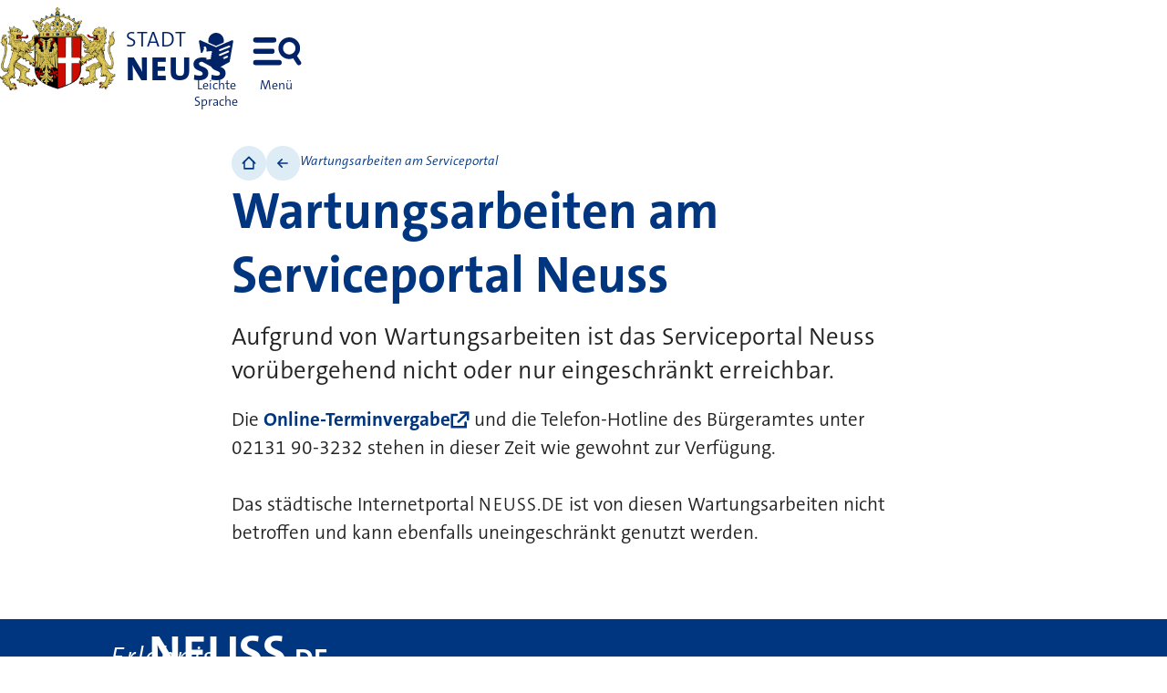

--- FILE ---
content_type: text/html; charset=utf-8
request_url: https://www.neuss.de/wartungsarbeiten-serviceportal
body_size: 136100
content:
<!DOCTYPE html>
<html lang="de">
<head>

<meta charset="utf-8">
<!-- 
	This website is powered by TYPO3 - inspiring people to share!
	TYPO3 is a free open source Content Management Framework initially created by Kasper Skaarhoj and licensed under GNU/GPL.
	TYPO3 is copyright 1998-2025 of Kasper Skaarhoj. Extensions are copyright of their respective owners.
	Information and contribution at https://typo3.org/
-->



<title>Wartungsarbeiten am Serviceportal — Neuss am Rhein</title>
<meta http-equiv="x-ua-compatible" content="IE=edge,chrome=1">
<meta name="generator" content="TYPO3 CMS">
<meta http-equiv="content-type" content="text/html; charset=utf-8">
<meta name="viewport" content="width=device-width, initial-scale=1">
<meta name="robots" content="index,follow">
<meta property="og:site_name" content="Stadt Neuss">
<meta property="og:title" content="Wartungsarbeiten am Serviceportal">
<meta property="og:locale" content="de_DE">
<meta property="og:type" content="website">
<meta name="twitter:card" content="summary">
<meta name="publisher" content="https://www.neuss.de">
<meta name="theme-color" content="#026">
<meta name="msapplication-config" content="EXT:site_neuss/Resources/Public/Dist/img/icons/app/browserconfig.xml">
<meta name="og:author" content="Stadt Neuss – Der Bürgermeister – Pressestelle">
<meta name="google-site-verification" content="bE0MHLWDnfP3dYV-yjI46qJLmLWXhLZ2dlxxp6Hv-BI">


<link rel="stylesheet" href="/fileadmin/Styling/ne.css?1762843092" media="all">






<style>        #mq { color: #003e8a; background: #e06; display: none; } .icon svg { display: none; } @media screen and (min-width: 1em) { #mq { font-size: 10px; }}</style>            <link rel="apple-touch-icon" sizes="180x180" href="/fileadmin/Dist/neuss/img/icons/app/apple-touch-icon.png">
            <link rel="icon" type="image/png" sizes="32x32" href="/fileadmin/Dist/neuss/img/icons/app/favicon-32x32.png">
            <link rel="icon" type="image/png" sizes="16x16" href="/fileadmin/Dist/neuss/img/icons/app/favicon-16x16.png">

            <link rel="manifest" href="/fileadmin/Dist/neuss/img/icons/app/manifest.json">
            <link rel="mask-icon" href="/fileadmin/Dist/neuss/img/icons/app/safari-pinned-tab.svg" color="#003e8a">

            <link rel="icon" type="image/svg+xml" href="/fileadmin/Dist/neuss/img/icons/app/favicon.svg">
            <link rel="alternate icon" href="/fileadmin/Dist/neuss/img/icons/app/favicon.ico">
<link rel="canonical" href="https://www.neuss.de/wartungsarbeiten-serviceportal"/>
</head>
<body
        class=""
        dir="ltr"
        data-scale="default"
        data-contrast="default"
        data-color="default"
        data-animations="default"
        data-icons="svg"
        data-palette=""
>

    <div class="wrapper" id="top">
        <header class="page-header">
    <nav class="skip-nav">
  <ul class="skip-links">
    <li><a class="skip-link skip-link--content" tabindex="1" data-target="content" href="#content" accesskey="2"><span class="sr-only">Zum Inhalt springen</span></a></li>
  </ul>
</nav>
    <div class="crown">
        <div class="crown-crest">
            <a href="/" class="crest-link" rel="home">
                <figure class="crest-figure">
                    <img src="/themes/neuss/img/wappen.png">
                    <figcaption class="crest-type">
                        <span class="crest-type--stadt">Stadt</span>
                        <span class="crest-type--neuss">Neuss</span>
                    </figcaption>
                </figure>
            </a>
        </div>

        <nav class="crown-nav">
            <ul class="icon-list">
                <li class="icon-item icon-item--dgs">
                    <a class="icon-link" href="/gebaerdensprache">
                        <i class="icon icon--dgs" aria-hidden="true">
                            <svg xmlns="http://www.w3.org/2000/svg"><use href="#dgs"></use></svg>
                        </i>
                        <abbr class="icon-label caps" title="Deutsche Gebärdensprache">DGS</abbr>
                    </a>
                </li>
                <li class="icon-item icon-item--ez">
                    <a class="icon-link" href="/leichte-sprache">
                        <i class="icon icon--easyread" aria-hidden="true">
                            <svg xmlns="http://www.w3.org/2000/svg"><use href="#easyread"></use></svg>
                        </i>
                        <span class="icon-label">Leichte Sprache</span>
                    </a>
                </li>
                <li class="icon-item icon-item--nodal">
                    <button class="toggle toggle--nodal" aria-controls="nodal" data-action="show" aria-expanded="false">
                        <i class="icon icon--nav" aria-hidden="true">
                            <svg xmlns="http://www.w3.org/2000/svg"><use href="#nav"></use></svg>
                        </i>
                        <span class="icon-label">Menü</span>
                    </button>
                </li>
            </ul>
        </nav>

    </div>
</header>

        <main class="main">
            <article class="contents">
                



<div class="bouncer-wrapper">
	<nav class="bouncer" id="bouncer" aria-label="Seitenverlauf">

		<ul class="chips-list tool-list">
			<li>
				<a class="bounce-link" href="/">
					<i class="icon icon--bounce" aria-hidden="true">
						<svg xmlns="http://www.w3.org/2000/svg">
							<use href="#bounce"></use>
						</svg>
					</i>
					<span class="icon-label">zurück</span>
				</a>
			</li>
			<li>
				<a class="home-link" href="/">
					<i class="icon icon--home" aria-hidden="true">
						<svg xmlns="http://www.w3.org/2000/svg">
							<use href="#home"></use>
						</svg>
					</i>
					<span class="icon-label">Startseite</span>
				</a>
			</li>
		</ul>

		<ol class="crumbs-list" aria-label="Sie sind hier">
			
				 <li class="crumb">
					  
								 <a class="crumb-link" href="/">neuss.de</a>
							
				 </li>
			
				 <li class="crumb">
					  
								 <span class="crumb-link crumb-link--current" aria-current="page">Wartungsarbeiten am Serviceportal</span>
							
				 </li>
			
		</ol>

	</nav>

</div>
                <!-- TYPO3SEARCH_begin -->

                


        
        
        
        
        
                <div id="c5647"  class="frame frame--textmedia frame--full">
            
        
        
	<div class="ce ce-textmedia"
		 data-layout="media-above"  data-border="default"
	data-palette="default"
	data-style="default"
	data-icon="hint">
	
		



	
	
	
		
			<header class="intro">
				

				

	
			<h1 class="head">
				Wartungsarbeiten am Serviceportal Neuss
			</h1>
		



				
					<div class="deck">Aufgrund von Wartungsarbeiten ist das Serviceportal Neuss vorübergehend nicht oder nur eingeschränkt erreichbar.</div>
				
			</header>
		
	


	
	
	<div class="content">
			<p>Die <a href="https://termine.serviceportal-neuss.de/" target="_blank" rel="noreferrer">Online-Terminvergabe</a> und die Telefon-Hotline des Bürgeramtes unter 02131&nbsp;90-3232 stehen in dieser Zeit wie gewohnt zur Verfügung.</p>
<p>Das städtische Internetportal <span class="caps">neuss.de</span> ist von diesen Wartungsarbeiten nicht betroffen und kann ebenfalls uneingeschränkt genutzt werden.</p>
	</div>
	
	
	</div>


        
                </div>
            
    


                


                <!-- TYPO3SEARCH_end -->
                

            </article>
        </main>
        
<div id="nodal" class="frame frame--nodal" aria-hidden="true">
    <div class="nodal">
        <h2 class="nodal-head sr-only">Hauptmenü</h2>

        <div class="nodal-top">

            <ul class="icon-list icon-list--langs" aria-label="Sprachen und Einstellungen">

					<li class="list-item list-item--root list-item--close">
						<button class="toggle toggle--nodal" aria-controls="nodal" data-action="hide">
							<i class="icon icon--close" aria-hidden="true">
								<svg xmlns="http://www.w3.org/2000/svg"><use href="#close" /></svg>
							</i>
							<span class="icon-label sr-only">Navigation schließen</span>
						</button>
					</li>

                
                    <li class="list-item list-item--easyread">
                        <a href="/leichte-sprache" class="icon-link">
                            <i class="icon icon--easyread" aria-hidden="true">
                                <svg xmlns="http://www.w3.org/2000/svg"><use href="#easyread" /></svg>
                            </i>
                            <span class="icon-label">Leichte Sprache</span>
                        </a>
                    </li>
                

            </ul>

        </div>

        <div class="nodal-main">
            <div class="nodal-trail">
                <ol class="nodal-trail-list">
                    <li><a href="/" class="nodal-trail-link" data-level="0">Startseite</a></li>
                </ol>
            </div>
            <nav class="nodal-nav">
                <h3 class="nodal-nav-head sr-only">Navigation</h3>
                <ul class="nodal-list nodal-list--hubs" data-level="0" data-page="1763">
                    
                        <li class="nodal-item nodal-item--root nodal-item--">
                            <a href="/service" class="nodal-link nodal-link--root" id="n856"><span class="nodal-text">Bürgerservice</span></a>
                            
                                        <ul class="nodal-sublist">
      
        <li class="nodal-item">
          <a href="/service/standesamt" class="nodal-link" id="n932">
            <span class="nodal-text">Standesamt</span>
          </a>
          
                  <ul class="nodal-sublist">
      
        <li class="nodal-item">
          <a href="/service/standesamt/eheschliessung" class="nodal-link" id="n1418">
            <span class="nodal-text">Eheschließung</span>
          </a>
          
        </li>
      
        <li class="nodal-item">
          <a href="/service/standesamt/sterbefall" class="nodal-link" id="n1420">
            <span class="nodal-text">Sterbefall</span>
          </a>
          
        </li>
      
        <li class="nodal-item">
          <a href="/service/standesamt/namenserklaerung" class="nodal-link" id="n1419">
            <span class="nodal-text">Namenserklärung</span>
          </a>
          
        </li>
      
        <li class="nodal-item">
          <a href="/service/standesamt/selbstbestimmung" class="nodal-link" id="n1421">
            <span class="nodal-text">Selbstbestimmung</span>
          </a>
          
        </li>
      
    </ul>

            
        </li>
      
        <li class="nodal-item">
          <a href="/service/familien-und-kinder" class="nodal-link" id="n933">
            <span class="nodal-text">Familien und Kinder</span>
          </a>
          
                  <ul class="nodal-sublist">
      
        <li class="nodal-item">
          <a href="/service/familien-und-kinder/beratung-und-hilfe" class="nodal-link" id="n1148">
            <span class="nodal-text">Beratung und Hilfe</span>
          </a>
          
                  <ul class="nodal-sublist">
      
        <li class="nodal-item">
          <a href="/service/familien-und-kinder/beratung-und-hilfe/familien-und-erziehungsberatungsstelle" class="nodal-link" id="n1461">
            <span class="nodal-text">Familien- und Erziehungsberatungsstelle</span>
          </a>
          
        </li>
      
        <li class="nodal-item">
          <a href="/service/familien-und-kinder/beratung-und-hilfe/fruehe-hilfen" class="nodal-link" id="n1446">
            <span class="nodal-text">Frühe Hilfen</span>
          </a>
          
        </li>
      
        <li class="nodal-item">
          <a href="/service/familien-und-kinder/beratung-und-hilfe/fragen-zur-erziehung" class="nodal-link" id="n1447">
            <span class="nodal-text">Fragen zur Erziehung</span>
          </a>
          
        </li>
      
        <li class="nodal-item">
          <a href="/service/familien-und-kinder/beratung-und-hilfe/allgemeiner-sozialer-dienst" class="nodal-link" id="n1448">
            <span class="nodal-text">Allgemeiner Sozialer Dienst</span>
          </a>
          
        </li>
      
        <li class="nodal-item">
          <a href="/service/familien-und-kinder/beratung-und-hilfe/kinderschutz" class="nodal-link" id="n1449">
            <span class="nodal-text">Kinder- und Jugendschutz</span>
          </a>
          
        </li>
      
        <li class="nodal-item">
          <a href="/service/familien-und-kinder/beratung-und-hilfe/jugendhilfe-im-strafverfahren" class="nodal-link" id="n1451">
            <span class="nodal-text">Jugendhilfe im Strafverfahren</span>
          </a>
          
        </li>
      
        <li class="nodal-item">
          <a href="/service/familien-und-kinder/beratung-und-hilfe/gemeinwesenarbeit" class="nodal-link" id="n1452">
            <span class="nodal-text">Gemeinwesenarbeit</span>
          </a>
          
        </li>
      
        <li class="nodal-item">
          <a href="/service/familien-und-kinder/beratung-und-hilfe/streetwork" class="nodal-link" id="n1453">
            <span class="nodal-text">Streetwork</span>
          </a>
          
        </li>
      
        <li class="nodal-item">
          <a href="/service/familien-und-kinder/beratung-und-hilfe/betreutes-wohnen" class="nodal-link" id="n1462">
            <span class="nodal-text">Betreutes Wohnen</span>
          </a>
          
        </li>
      
        <li class="nodal-item">
          <a href="/service/familien-und-kinder/beratung-und-hilfe/familienbildung" class="nodal-link" id="n1454">
            <span class="nodal-text">Familienbildung</span>
          </a>
          
        </li>
      
    </ul>

            
        </li>
      
        <li class="nodal-item">
          <a href="/service/familien-und-kinder/kindertagesbetreuung" class="nodal-link" id="n1149">
            <span class="nodal-text">Kindertagesbetreuung</span>
          </a>
          
                  <ul class="nodal-sublist">
      
        <li class="nodal-item">
          <a href="/service/familien-und-kinder/kindertagesbetreuung/kitas" class="nodal-link" id="n1436">
            <span class="nodal-text">Kitas</span>
          </a>
          
        </li>
      
        <li class="nodal-item">
          <a href="/service/familien-und-kinder/kindertagesbetreuung/kindertagespflege" class="nodal-link" id="n1437">
            <span class="nodal-text">Kindertagespflege</span>
          </a>
          
        </li>
      
        <li class="nodal-item">
          <a href="/service/familien-und-kinder/kindertagesbetreuung/elternbeitraege" class="nodal-link" id="n1438">
            <span class="nodal-text">Elternbeiträge</span>
          </a>
          
        </li>
      
    </ul>

            
        </li>
      
        <li class="nodal-item">
          <a href="/service/familien-und-kinder/unterhalts-und-sorgerecht" class="nodal-link" id="n1151">
            <span class="nodal-text">Unterhalts- und Sorgerecht</span>
          </a>
          
                  <ul class="nodal-sublist">
      
        <li class="nodal-item">
          <a href="/service/familien-und-kinder/unterhalts-und-sorgerecht/beistandschaft" class="nodal-link" id="n1439">
            <span class="nodal-text">Beistandschaft</span>
          </a>
          
        </li>
      
        <li class="nodal-item">
          <a href="/service/familien-und-kinder/unterhalts-und-sorgerecht/amtsvormundschaft-und-amtspflegschaft" class="nodal-link" id="n1440">
            <span class="nodal-text">Amtsvormundschaft und Amtspflegschaft</span>
          </a>
          
        </li>
      
        <li class="nodal-item">
          <a href="/service/familien-und-kinder/unterhalts-und-sorgerecht/beurkundung" class="nodal-link" id="n1441">
            <span class="nodal-text">Beurkundung</span>
          </a>
          
        </li>
      
        <li class="nodal-item">
          <a href="/service/familien-und-kinder/unterhalts-und-sorgerecht/unterhaltsvorschuss" class="nodal-link" id="n1442">
            <span class="nodal-text">Unterhaltsvorschuss</span>
          </a>
          
        </li>
      
    </ul>

            
        </li>
      
        <li class="nodal-item">
          <a href="/service/familien-und-kinder/pflegekinder-adoption" class="nodal-link" id="n1152">
            <span class="nodal-text">Pflegekinder, Adoption</span>
          </a>
          
                  <ul class="nodal-sublist">
      
        <li class="nodal-item">
          <a href="/service/familien-und-kinder/pflegekinder-adoption/pflegekinder" class="nodal-link" id="n1443">
            <span class="nodal-text">Pflegekinder</span>
          </a>
          
        </li>
      
        <li class="nodal-item">
          <a href="/service/familien-und-kinder/pflegekinder-adoption/adoption" class="nodal-link" id="n1444">
            <span class="nodal-text">Adoption</span>
          </a>
          
        </li>
      
        <li class="nodal-item">
          <a href="/service/familien-und-kinder/pflegekinder-adoption/bereitschaftsbetreuung" class="nodal-link" id="n1445">
            <span class="nodal-text">Bereitschaftsbetreuung</span>
          </a>
          
        </li>
      
    </ul>

            
        </li>
      
        <li class="nodal-item">
          <a href="/service/familien-und-kinder/finanzielle-hilfen" class="nodal-link" id="n1154">
            <span class="nodal-text">Finanzielle Hilfen</span>
          </a>
          
        </li>
      
        <li class="nodal-item">
          <a href="/service/familien-und-kinder/ihre-mithilfe-zaehlt" class="nodal-link" id="n1153">
            <span class="nodal-text">Ihre Mithilfe zählt</span>
          </a>
          
        </li>
      
        <li class="nodal-item">
          <a href="/service/familien-und-kinder/freizeitangebote" class="nodal-link" id="n1150">
            <span class="nodal-text">Freizeitangebote</span>
          </a>
          
        </li>
      
    </ul>

            
        </li>
      
        <li class="nodal-item">
          <a href="/service/bildung" class="nodal-link" id="n934">
            <span class="nodal-text">Bildung &amp; Lernen</span>
          </a>
          
                  <ul class="nodal-sublist">
      
        <li class="nodal-item">
          <a href="/service/bildung/schulen" class="nodal-link" id="n1422">
            <span class="nodal-text">Allgemeinbildende Schulen</span>
          </a>
          
                  <ul class="nodal-sublist">
      
        <li class="nodal-item">
          <a href="/service/bildung/schulen/faq-ogs" class="nodal-link" id="n1430">
            <span class="nodal-text">FAQ Offene Ganztagsschulen</span>
          </a>
          
        </li>
      
        <li class="nodal-item">
          <a href="/service/bildung/schulen/faq-ipads" class="nodal-link" id="n1423">
            <span class="nodal-text">FAQ Schüler-iPads</span>
          </a>
          
        </li>
      
    </ul>

            
        </li>
      
        <li class="nodal-item">
          <a href="/service/bildung/hoch-und-berufsschulen" class="nodal-link" id="n1431">
            <span class="nodal-text">Hoch- und Berufsschulen</span>
          </a>
          
        </li>
      
        <li class="nodal-item">
          <a href="https://musikschule.neuss.de/" class="nodal-link" id="n1754">
            <span class="nodal-text">Musikschule</span>
          </a>
          
        </li>
      
        <li class="nodal-item">
          <a href="/erleben/vhs" class="nodal-link" id="n1755">
            <span class="nodal-text">Volkshochschule</span>
          </a>
          
        </li>
      
        <li class="nodal-item">
          <a href="/erleben/stadtbibliothek" class="nodal-link" id="n1756">
            <span class="nodal-text">Stadtbibliothek</span>
          </a>
          
        </li>
      
    </ul>

            
        </li>
      
        <li class="nodal-item">
          <a href="/service/senioren" class="nodal-link" id="n936">
            <span class="nodal-text">Senior*innen</span>
          </a>
          
                  <ul class="nodal-sublist">
      
        <li class="nodal-item">
          <a href="/service/senioren/wohnen" class="nodal-link" id="n990">
            <span class="nodal-text">Wohnen</span>
          </a>
          
        </li>
      
        <li class="nodal-item">
          <a href="/service/senioren/pflege" class="nodal-link" id="n1155">
            <span class="nodal-text">Pflege</span>
          </a>
          
        </li>
      
        <li class="nodal-item">
          <a href="/service/senioren/wohlfahrtsverbaende" class="nodal-link" id="n1668">
            <span class="nodal-text">Sozialverbände</span>
          </a>
          
        </li>
      
        <li class="nodal-item">
          <a href="/service/senioren/soziale-dienste" class="nodal-link" id="n991">
            <span class="nodal-text">Soziale Dienste</span>
          </a>
          
        </li>
      
        <li class="nodal-item">
          <a href="/service/senioren/rente" class="nodal-link" id="n1594">
            <span class="nodal-text">Rentenangelegenheiten</span>
          </a>
          
        </li>
      
        <li class="nodal-item">
          <a href="/service/senioren/tod" class="nodal-link" id="n989">
            <span class="nodal-text">Lebensende</span>
          </a>
          
        </li>
      
        <li class="nodal-item">
          <a href="/service/senioren/quartiers-und-stadtteilangebote" class="nodal-link" id="n992">
            <span class="nodal-text">Quartiers- und Stadtteilangebote</span>
          </a>
          
        </li>
      
        <li class="nodal-item">
          <a href="/neuss-gestalten/ehrenamt" class="nodal-link" id="n1161">
            <span class="nodal-text">Ehrenamt</span>
          </a>
          
        </li>
      
    </ul>

            
        </li>
      
        <li class="nodal-item">
          <a href="/service/inklusion" class="nodal-link" id="n937">
            <span class="nodal-text">Inklusion</span>
          </a>
          
                  <ul class="nodal-sublist">
      
        <li class="nodal-item">
          <a href="/service/inklusion/barrierefreiheit" class="nodal-link" id="n1001">
            <span class="nodal-text">Barrierefreiheit</span>
          </a>
          
                  <ul class="nodal-sublist">
      
        <li class="nodal-item">
          <a href="/service/inklusion/barrierefreiheit/neuss-barrierefrei" class="nodal-link" id="n1158">
            <span class="nodal-text">Neuss Barrierefrei</span>
          </a>
          
        </li>
      
    </ul>

            
        </li>
      
        <li class="nodal-item">
          <a href="/service/inklusion/schwerbehindertenausweis" class="nodal-link" id="n998">
            <span class="nodal-text">Schwerbehindertenausweis</span>
          </a>
          
        </li>
      
        <li class="nodal-item">
          <a href="/service/inklusion/finanzielle-hilfen" class="nodal-link" id="n999">
            <span class="nodal-text">Finanzielle Hilfen</span>
          </a>
          
        </li>
      
        <li class="nodal-item">
          <a href="/service/inklusion/einrichtungen-beratungsstellen" class="nodal-link" id="n1000">
            <span class="nodal-text">Einrichtungen, Beratungsstellen</span>
          </a>
          
        </li>
      
        <li class="nodal-item">
          <a href="/leichte-sprache" class="nodal-link" id="n1023">
            <span class="nodal-text">Leichte Sprache</span>
          </a>
          
        </li>
      
    </ul>

            
        </li>
      
        <li class="nodal-item">
          <a href="/service/integration" class="nodal-link" id="n935">
            <span class="nodal-text">Migration und Integration</span>
          </a>
          
                  <ul class="nodal-sublist">
      
        <li class="nodal-item">
          <a href="/service/integration/starthilfe" class="nodal-link" id="n1006">
            <span class="nodal-text">Starthilfe</span>
          </a>
          
        </li>
      
        <li class="nodal-item">
          <a href="/service/integration/behoerdengaenge" class="nodal-link" id="n1011">
            <span class="nodal-text">Behördengänge</span>
          </a>
          
        </li>
      
        <li class="nodal-item">
          <a href="/service/integration/integrationsausschuss" class="nodal-link" id="n1008">
            <span class="nodal-text">Integrationsausschuss</span>
          </a>
          
        </li>
      
        <li class="nodal-item">
          <a href="/service/integration/foerderung" class="nodal-link" id="n1172">
            <span class="nodal-text">Integrationsförderung</span>
          </a>
          
        </li>
      
        <li class="nodal-item">
          <a href="/service/integration/interkultur" class="nodal-link" id="n1010">
            <span class="nodal-text">Interkultur</span>
          </a>
          
        </li>
      
    </ul>

            
        </li>
      
        <li class="nodal-item">
          <a href="/service/hilfe" class="nodal-link" id="n940">
            <span class="nodal-text">Beratung, finanzielle Hilfen</span>
          </a>
          
                  <ul class="nodal-sublist">
      
        <li class="nodal-item">
          <a href="/service/hilfe/betreuung" class="nodal-link" id="n1165">
            <span class="nodal-text">Rechtliche Betreuung</span>
          </a>
          
                  <ul class="nodal-sublist">
      
        <li class="nodal-item">
          <a href="/service/hilfe/betreuung/personen" class="nodal-link" id="n1164">
            <span class="nodal-text">Betreuungspersonen</span>
          </a>
          
        </li>
      
        <li class="nodal-item">
          <a href="/service/hilfe/betreuung/vorsorgemoeglichkeiten" class="nodal-link" id="n1163">
            <span class="nodal-text">Vorsorgemöglichkeiten</span>
          </a>
          
        </li>
      
    </ul>

            
        </li>
      
        <li class="nodal-item">
          <a href="/service/hilfe/sozialhilfe" class="nodal-link" id="n1582">
            <span class="nodal-text">Sozialhilfe</span>
          </a>
          
                  <ul class="nodal-sublist">
      
        <li class="nodal-item">
          <a href="/service/hilfe/sozialhilfe/hilfe-zum-lebensunterhalt" class="nodal-link" id="n1837">
            <span class="nodal-text">Hilfe zum Lebensunterhalt</span>
          </a>
          
        </li>
      
        <li class="nodal-item">
          <a href="/service/hilfe/sozialhilfe/grundsicherung" class="nodal-link" id="n1583">
            <span class="nodal-text">Grundsicherung</span>
          </a>
          
        </li>
      
        <li class="nodal-item">
          <a href="/service/hilfe/sozialhilfe/hilfen-zur-gesundheit" class="nodal-link" id="n1584">
            <span class="nodal-text">Hilfen zur Gesundheit</span>
          </a>
          
        </li>
      
        <li class="nodal-item">
          <a href="/service/hilfe/sozialhilfe/hilfe-zur-pflege" class="nodal-link" id="n1581">
            <span class="nodal-text">Hilfe zur Pflege</span>
          </a>
          
        </li>
      
    </ul>

            
        </li>
      
        <li class="nodal-item">
          <a href="/service/hilfe/wohnen-und-haushalt" class="nodal-link" id="n1586">
            <span class="nodal-text">Wohnen und Haushalt</span>
          </a>
          
        </li>
      
        <li class="nodal-item">
          <a href="/service/hilfe/todesfaelle" class="nodal-link" id="n1162">
            <span class="nodal-text">Todesfälle</span>
          </a>
          
        </li>
      
        <li class="nodal-item">
          <a href="/service/hilfe/neuss-pass" class="nodal-link" id="n938">
            <span class="nodal-text">Neuss-Pass</span>
          </a>
          
        </li>
      
        <li class="nodal-item">
          <a href="/service/hilfe/armut-und-schulden" class="nodal-link" id="n1585">
            <span class="nodal-text">Armut und Schulden</span>
          </a>
          
        </li>
      
    </ul>

            
        </li>
      
        <li class="nodal-item">
          <a href="/service/gesundheit" class="nodal-link" id="n1313">
            <span class="nodal-text">Gesundheit</span>
          </a>
          
        </li>
      
        <li class="nodal-item">
          <a href="/service/bauen-und-wohnen" class="nodal-link" id="n941">
            <span class="nodal-text">Bauen und Wohnen</span>
          </a>
          
                  <ul class="nodal-sublist">
      
        <li class="nodal-item">
          <a href="/service/bauen-und-wohnen/bauberatung-bauordnung" class="nodal-link" id="n1394">
            <span class="nodal-text">Bauberatung und Bauordnung</span>
          </a>
          
                  <ul class="nodal-sublist">
      
        <li class="nodal-item">
          <a href="/service/bauen-und-wohnen/bauberatung-bauordnung/bauberatung" class="nodal-link" id="n1395">
            <span class="nodal-text">Bauberatung</span>
          </a>
          
        </li>
      
        <li class="nodal-item">
          <a href="/service/bauen-und-wohnen/bauberatung-bauordnung/bau-und-genehmigungsverfahren" class="nodal-link" id="n1396">
            <span class="nodal-text">Bau- und Genehmigungsverfahren</span>
          </a>
          
        </li>
      
        <li class="nodal-item">
          <a href="/service/bauen-und-wohnen/bauberatung-bauordnung/zustaendigkeiten" class="nodal-link" id="n1399">
            <span class="nodal-text">Zuständigkeiten</span>
          </a>
          
        </li>
      
        <li class="nodal-item">
          <a href="/service/bauen-und-wohnen/bauberatung-bauordnung/formulare" class="nodal-link" id="n1398">
            <span class="nodal-text">Formulare</span>
          </a>
          
        </li>
      
    </ul>

            
        </li>
      
        <li class="nodal-item">
          <a href="/service/bauen-und-wohnen/solar-und-gruendachpotentialkataster" class="nodal-link" id="n1317">
            <span class="nodal-text">Solar- und Gründachpotentialkataster</span>
          </a>
          
        </li>
      
        <li class="nodal-item">
          <a href="/service/bauen-und-wohnen/energieberatung" class="nodal-link" id="n1319">
            <span class="nodal-text">Energieberatung</span>
          </a>
          
        </li>
      
        <li class="nodal-item">
          <a href="/infos/hochwasserschutz" class="nodal-link" id="n1321">
            <span class="nodal-text">Hochwasser</span>
          </a>
          
        </li>
      
        <li class="nodal-item">
          <a href="/service/bauen-und-wohnen/denkmalschutz" class="nodal-link" id="n1388">
            <span class="nodal-text">Denkmalschutz</span>
          </a>
          
        </li>
      
        <li class="nodal-item">
          <a href="/infos/stadtplanung/bauluecken" class="nodal-link" id="n1400">
            <span class="nodal-text">Baulücken</span>
          </a>
          
        </li>
      
        <li class="nodal-item">
          <a href="/service/bauen-und-wohnen/foerderprogramme" class="nodal-link" id="n1315">
            <span class="nodal-text">Förderprogramme</span>
          </a>
          
        </li>
      
        <li class="nodal-item">
          <a href="/service/bauen-und-wohnen/grundsteuer" class="nodal-link" id="n1456">
            <span class="nodal-text">Grundsteuer</span>
          </a>
          
        </li>
      
    </ul>

            
        </li>
      
        <li class="nodal-item">
          <a href="/service/sauberkeit" class="nodal-link" id="n1311">
            <span class="nodal-text">Abfall und Sauberkeit</span>
          </a>
          
        </li>
      
        <li class="nodal-item">
          <a href="/service/parken-und-verkehr" class="nodal-link" id="n1312">
            <span class="nodal-text">Parken und Verkehr</span>
          </a>
          
                  <ul class="nodal-sublist">
      
        <li class="nodal-item">
          <a href="/service/parken-und-verkehr/barrierefrei-parken" class="nodal-link" id="n1159">
            <span class="nodal-text">Behindertenparkplätze</span>
          </a>
          
        </li>
      
    </ul>

            
        </li>
      
        <li class="nodal-item">
          <a href="/service/sicherheit-und-ordnung" class="nodal-link" id="n939">
            <span class="nodal-text">Sicherheit und Ordnung</span>
          </a>
          
        </li>
      
        <li class="nodal-item">
          <a href="/service/anregungen-und-beschwerden" class="nodal-link" id="n1200">
            <span class="nodal-text">Anregungen und Beschwerden</span>
          </a>
          
        </li>
      
        <li class="nodal-item">
          <a href="/service/verbraucherthemen" class="nodal-link" id="n1202">
            <span class="nodal-text">Verbraucherthemen</span>
          </a>
          
                  <ul class="nodal-sublist">
      
        <li class="nodal-item">
          <a href="/service/verbraucherthemen/energiespartipps" class="nodal-link" id="n1318">
            <span class="nodal-text">Energiespartipps</span>
          </a>
          
        </li>
      
    </ul>

            
        </li>
      
        <li class="nodal-item">
          <a href="/service/terminvergabe-fuer-das-buergeramt" class="nodal-link" id="n1802">
            <span class="nodal-text">Terminvergabe für das Bürgeramt</span>
          </a>
          
        </li>
      
    </ul>

                                
                        </li>
                    
                        <li class="nodal-item nodal-item--root nodal-item--rathaus">
                            <a href="/rathaus" class="nodal-link nodal-link--root" id="n3"><span class="nodal-text">Rathaus</span></a>
                            
                                        <ul class="nodal-sublist">
      
        <li class="nodal-item">
          <a href="/rathaus/buergermeister" class="nodal-link" id="n860">
            <span class="nodal-text">Bürgermeister</span>
          </a>
          
        </li>
      
        <li class="nodal-item">
          <a href="/rathaus/verwaltungsvorstand" class="nodal-link" id="n15">
            <span class="nodal-text">Verwaltungsvorstand</span>
          </a>
          
        </li>
      
        <li class="nodal-item">
          <a href="/rathaus/stadtrat" class="nodal-link" id="n18">
            <span class="nodal-text">Stadtrat</span>
          </a>
          
        </li>
      
        <li class="nodal-item">
          <a href="/rathaus/bekanntmachungen" class="nodal-link" id="n882">
            <span class="nodal-text">Bekanntmachungen</span>
          </a>
          
        </li>
      
        <li class="nodal-item">
          <a href="/rathaus/ausschreibungen-und-vergabe" class="nodal-link" id="n22">
            <span class="nodal-text">Ausschreibungen und Vergabe</span>
          </a>
          
        </li>
      
        <li class="nodal-item">
          <a href="/rathaus/antikorruption" class="nodal-link" id="n1792">
            <span class="nodal-text">Antikorruption</span>
          </a>
          
        </li>
      
        <li class="nodal-item">
          <a href="/rathaus/ortsrecht" class="nodal-link" id="n19">
            <span class="nodal-text">Ortsrecht</span>
          </a>
          
        </li>
      
        <li class="nodal-item">
          <a href="/rathaus/ausbildung-und-karriere" class="nodal-link" id="n1428">
            <span class="nodal-text">Ausbildung und Karriere</span>
          </a>
          
                  <ul class="nodal-sublist">
      
        <li class="nodal-item">
          <a href="/rathaus/ausbildung-und-karriere/karriere" class="nodal-link" id="n1403">
            <span class="nodal-text">Karriere</span>
          </a>
          
                  <ul class="nodal-sublist">
      
        <li class="nodal-item">
          <a href="/rathaus/ausbildung-und-karriere/karriere/personalentwicklung" class="nodal-link" id="n1404">
            <span class="nodal-text">Personalentwicklung</span>
          </a>
          
        </li>
      
        <li class="nodal-item">
          <a href="/rathaus/ausbildung-und-karriere/karriere/leistungen" class="nodal-link" id="n1405">
            <span class="nodal-text">Leistungen</span>
          </a>
          
        </li>
      
        <li class="nodal-item">
          <a href="/rathaus/ausbildung-und-karriere/karriere/ihr-plus-bei-uns" class="nodal-link" id="n1406">
            <span class="nodal-text">Ihr Plus bei uns</span>
          </a>
          
        </li>
      
    </ul>

            
        </li>
      
        <li class="nodal-item">
          <a href="/rathaus/ausbildung-und-karriere/ausbildung" class="nodal-link" id="n1753">
            <span class="nodal-text">Ausbildung</span>
          </a>
          
        </li>
      
    </ul>

            
        </li>
      
        <li class="nodal-item">
          <a href="/rathaus/goldenes-buch" class="nodal-link" id="n1302">
            <span class="nodal-text">Goldenes Buch</span>
          </a>
          
        </li>
      
    </ul>

                                
                        </li>
                    
                        <li class="nodal-item nodal-item--root nodal-item--">
                            <a href="/erleben" class="nodal-link nodal-link--root" id="n4"><span class="nodal-text">Erlebnis am Rhein</span></a>
                            
                                        <ul class="nodal-sublist">
      
        <li class="nodal-item">
          <a href="/erleben/stadtportrait" class="nodal-link" id="n885">
            <span class="nodal-text">Stadtportrait</span>
          </a>
          
                  <ul class="nodal-sublist">
      
        <li class="nodal-item">
          <a href="/infos/daten/statistiken" class="nodal-link" id="n1595">
            <span class="nodal-text">Steckbrief</span>
          </a>
          
        </li>
      
        <li class="nodal-item">
          <a href="/erleben/stadtportrait/partnerstaedte" class="nodal-link" id="n21">
            <span class="nodal-text">Partnerstädte</span>
          </a>
          
                  <ul class="nodal-sublist">
      
        <li class="nodal-item">
          <a href="/erleben/stadtportrait/partnerstaedte/chalons" class="nodal-link" id="n1133">
            <span class="nodal-text">Châlons-en-Champagne</span>
          </a>
          
        </li>
      
        <li class="nodal-item">
          <a href="/erleben/stadtportrait/partnerstaedte/rijeka" class="nodal-link" id="n1134">
            <span class="nodal-text">Rijeka</span>
          </a>
          
        </li>
      
        <li class="nodal-item">
          <a href="/erleben/stadtportrait/partnerstaedte/pskow" class="nodal-link" id="n1135">
            <span class="nodal-text">Pskow</span>
          </a>
          
        </li>
      
        <li class="nodal-item">
          <a href="/erleben/stadtportrait/partnerstaedte/saint-paul" class="nodal-link" id="n1136">
            <span class="nodal-text">Saint Paul</span>
          </a>
          
        </li>
      
        <li class="nodal-item">
          <a href="/erleben/stadtportrait/partnerstaedte/nevsehir" class="nodal-link" id="n1137">
            <span class="nodal-text">Nevşehir</span>
          </a>
          
        </li>
      
        <li class="nodal-item">
          <a href="/erleben/stadtportrait/partnerstaedte/bolu" class="nodal-link" id="n1138">
            <span class="nodal-text">Bolu</span>
          </a>
          
        </li>
      
        <li class="nodal-item">
          <a href="/erleben/stadtportrait/partnerstaedte/herzliya" class="nodal-link" id="n1139">
            <span class="nodal-text">Herzliya</span>
          </a>
          
        </li>
      
    </ul>

            
        </li>
      
        <li class="nodal-item">
          <a href="/infos/daten/geodaten" class="nodal-link" id="n984">
            <span class="nodal-text">Stadtpläne und Kartenverkauf</span>
          </a>
          
        </li>
      
        <li class="nodal-item">
          <a href="/erleben/geschichte/denkmaeler-archaeologie" class="nodal-link" id="n891">
            <span class="nodal-text">Denkmäler</span>
          </a>
          
        </li>
      
        <li class="nodal-item">
          <a href="/erleben/stadtportrait/webcam" class="nodal-link" id="n897">
            <span class="nodal-text">Webcam</span>
          </a>
          
        </li>
      
    </ul>

            
        </li>
      
        <li class="nodal-item">
          <a href="/erleben/schuetzenfest" class="nodal-link" id="n905">
            <span class="nodal-text">Schützenfest</span>
          </a>
          
        </li>
      
        <li class="nodal-item">
          <a href="/erleben/sport" class="nodal-link" id="n887">
            <span class="nodal-text">Sport</span>
          </a>
          
                  <ul class="nodal-sublist">
      
        <li class="nodal-item">
          <a href="/erleben/sport/im-park" class="nodal-link" id="n908">
            <span class="nodal-text">Sport im Park</span>
          </a>
          
                  <ul class="nodal-sublist">
      
        <li class="nodal-item">
          <a href="/erleben/sport/im-park/yoga" class="nodal-link" id="n1219">
            <span class="nodal-text">Yoga</span>
          </a>
          
        </li>
      
        <li class="nodal-item">
          <a href="/erleben/sport/im-park/fit-werden-und-bleiben" class="nodal-link" id="n1220">
            <span class="nodal-text">Fit werden und bleiben</span>
          </a>
          
        </li>
      
        <li class="nodal-item">
          <a href="/erleben/sport/im-park/xco-walking" class="nodal-link" id="n1221">
            <span class="nodal-text">XCO®-Walking</span>
          </a>
          
        </li>
      
        <li class="nodal-item">
          <a href="/erleben/sport/im-park/gesundheitssport" class="nodal-link" id="n1222">
            <span class="nodal-text">Allg. Gesundheitssport</span>
          </a>
          
        </li>
      
        <li class="nodal-item">
          <a href="/erleben/sport/im-park/pilates" class="nodal-link" id="n1223">
            <span class="nodal-text">Pilates</span>
          </a>
          
        </li>
      
        <li class="nodal-item">
          <a href="/erleben/sport/im-park/fitnesstraining" class="nodal-link" id="n1224">
            <span class="nodal-text">Allgemeines Fitnesstraining</span>
          </a>
          
        </li>
      
        <li class="nodal-item">
          <a href="/erleben/sport/im-park/line-dance" class="nodal-link" id="n1511">
            <span class="nodal-text">Modern Line Dance</span>
          </a>
          
        </li>
      
        <li class="nodal-item">
          <a href="/erleben/sport/im-park/wassersport" class="nodal-link" id="n1226">
            <span class="nodal-text">Wassersport</span>
          </a>
          
        </li>
      
        <li class="nodal-item">
          <a href="/erleben/sport/im-park/zumba" class="nodal-link" id="n1227">
            <span class="nodal-text">Zumba®</span>
          </a>
          
        </li>
      
        <li class="nodal-item">
          <a href="/erleben/sport/im-park/qi-gong" class="nodal-link" id="n1228">
            <span class="nodal-text">Qi-Gong</span>
          </a>
          
        </li>
      
        <li class="nodal-item">
          <a href="/erleben/sport/im-park/fit-mix" class="nodal-link" id="n1230">
            <span class="nodal-text">Fit-Mix</span>
          </a>
          
        </li>
      
        <li class="nodal-item">
          <a href="/erleben/sport/im-park/boxen" class="nodal-link" id="n1510">
            <span class="nodal-text">Boxen</span>
          </a>
          
        </li>
      
        <li class="nodal-item">
          <a href="/erleben/sport/im-park/tai-chi" class="nodal-link" id="n1509">
            <span class="nodal-text">Tai Chi</span>
          </a>
          
        </li>
      
        <li class="nodal-item">
          <a href="/erleben/sport/im-park/ruecken-fit" class="nodal-link" id="n1232">
            <span class="nodal-text">Rücken-Fit</span>
          </a>
          
        </li>
      
        <li class="nodal-item">
          <a href="/erleben/sport/im-park/gesundheitswandern" class="nodal-link" id="n1508">
            <span class="nodal-text">Gesundheitswandern</span>
          </a>
          
        </li>
      
    </ul>

            
        </li>
      
        <li class="nodal-item">
          <a href="/erleben/sport/leistungssport" class="nodal-link" id="n910">
            <span class="nodal-text">Leistungssport</span>
          </a>
          
        </li>
      
        <li class="nodal-item">
          <a href="/erleben/sport/breitensport" class="nodal-link" id="n911">
            <span class="nodal-text">Breitensport</span>
          </a>
          
        </li>
      
        <li class="nodal-item">
          <a href="/erleben/sport/inklusion" class="nodal-link" id="n912">
            <span class="nodal-text">Inklusion</span>
          </a>
          
        </li>
      
        <li class="nodal-item">
          <a href="/erleben/sport/staetten" class="nodal-link" id="n913">
            <span class="nodal-text">Sportstätten</span>
          </a>
          
                  <ul class="nodal-sublist">
      
        <li class="nodal-item">
          <a href="/erleben/sport/staetten/bezirkssportanlagen" class="nodal-link" id="n1234">
            <span class="nodal-text">Bezirkssportanlagen</span>
          </a>
          
        </li>
      
        <li class="nodal-item">
          <a href="/erleben/sport/staetten/baeder" class="nodal-link" id="n1233">
            <span class="nodal-text">Bäder</span>
          </a>
          
        </li>
      
        <li class="nodal-item">
          <a href="/erleben/sport/staetten/outdoor-fitness" class="nodal-link" id="n1235">
            <span class="nodal-text">Outdoor-Fitness-Anlagen</span>
          </a>
          
        </li>
      
        <li class="nodal-item">
          <a href="/erleben/sport/staetten/trend-und-funsport" class="nodal-link" id="n1236">
            <span class="nodal-text">Trend- und Funsportanlagen</span>
          </a>
          
        </li>
      
        <li class="nodal-item">
          <a href="/erleben/sport/staetten/sporthallen" class="nodal-link" id="n1237">
            <span class="nodal-text">Sporthallen</span>
          </a>
          
        </li>
      
        <li class="nodal-item">
          <a href="/erleben/sport/staetten/sonstige" class="nodal-link" id="n1238">
            <span class="nodal-text">Sonstige</span>
          </a>
          
        </li>
      
    </ul>

            
        </li>
      
        <li class="nodal-item">
          <a href="/erleben/sport/veranstaltungen" class="nodal-link" id="n915">
            <span class="nodal-text">Veranstaltungen</span>
          </a>
          
        </li>
      
        <li class="nodal-item">
          <a href="/erleben/sport/foerderung" class="nodal-link" id="n914">
            <span class="nodal-text">Förderung und Projekte</span>
          </a>
          
                  <ul class="nodal-sublist">
      
        <li class="nodal-item">
          <a href="/erleben/sport/foerderung/nachtsport" class="nodal-link" id="n1433">
            <span class="nodal-text">Nachtsport</span>
          </a>
          
        </li>
      
        <li class="nodal-item">
          <a href="/erleben/sport/foerderung/laufen-unter-flutlicht" class="nodal-link" id="n1434">
            <span class="nodal-text">Laufen unter Flutlicht</span>
          </a>
          
        </li>
      
        <li class="nodal-item">
          <a href="/erleben/sport/foerderung/neuss-macht-mobil" class="nodal-link" id="n916">
            <span class="nodal-text">Neuss macht mobil</span>
          </a>
          
        </li>
      
    </ul>

            
        </li>
      
    </ul>

            
        </li>
      
        <li class="nodal-item">
          <a href="/erleben/freizeit" class="nodal-link" id="n893">
            <span class="nodal-text">Freizeit und Naherholung</span>
          </a>
          
                  <ul class="nodal-sublist">
      
        <li class="nodal-item">
          <a href="/erleben/freizeit/parkanlagen" class="nodal-link" id="n894">
            <span class="nodal-text">Parkanlagen</span>
          </a>
          
        </li>
      
        <li class="nodal-item">
          <a href="/erleben/freizeit/baumspenden-und-patenschaften" class="nodal-link" id="n1296">
            <span class="nodal-text">Baumspenden und -patenschaften</span>
          </a>
          
        </li>
      
        <li class="nodal-item">
          <a href="/erleben/freizeit/botanischer-garten" class="nodal-link" id="n1297">
            <span class="nodal-text">Botanischer Garten</span>
          </a>
          
        </li>
      
        <li class="nodal-item">
          <a href="/erleben/freizeit/kinderbauernhof" class="nodal-link" id="n892">
            <span class="nodal-text">Kinderbauernhof</span>
          </a>
          
        </li>
      
        <li class="nodal-item">
          <a href="/erleben/freizeit/spielplaetze" class="nodal-link" id="n1299">
            <span class="nodal-text">Spielplätze</span>
          </a>
          
        </li>
      
        <li class="nodal-item">
          <a href="/erleben/freizeit/kinder-und-jugendtreffs" class="nodal-link" id="n1300">
            <span class="nodal-text">Kinder- und Jugendtreffs</span>
          </a>
          
        </li>
      
        <li class="nodal-item">
          <a href="/erleben/freizeit/hundefreilaufflaechen" class="nodal-link" id="n1852">
            <span class="nodal-text">Hundefreilaufflächen</span>
          </a>
          
        </li>
      
    </ul>

            
        </li>
      
        <li class="nodal-item">
          <a href="/erleben/musik-tanz-theater" class="nodal-link" id="n6">
            <span class="nodal-text">Musik, Tanz, Theater</span>
          </a>
          
                  <ul class="nodal-sublist">
      
        <li class="nodal-item">
          <a href="/erleben/theater-und-film/shakespeare-festival" class="nodal-link" id="n929">
            <span class="nodal-text">Shakespeare-Festival</span>
          </a>
          
        </li>
      
        <li class="nodal-item">
          <a href="/erleben/musik-tanz-theater/acoustic-concerts" class="nodal-link" id="n918">
            <span class="nodal-text">Acoustic Concerts</span>
          </a>
          
        </li>
      
        <li class="nodal-item">
          <a href="/erleben/musik-tanz-theater/hombroich-musik" class="nodal-link" id="n1264">
            <span class="nodal-text">Hombroich Musik</span>
          </a>
          
        </li>
      
        <li class="nodal-item">
          <a href="/erleben/musik-tanz-theater/choere-und-orchester" class="nodal-link" id="n920">
            <span class="nodal-text">Chöre und Orchester</span>
          </a>
          
        </li>
      
        <li class="nodal-item">
          <a href="/erleben/musik-tanz-theater/zeughauskonzerte" class="nodal-link" id="n919">
            <span class="nodal-text">Zeughauskonzerte</span>
          </a>
          
        </li>
      
        <li class="nodal-item">
          <a href="/erleben/musik-tanz-theater/internationale-tanzwochen" class="nodal-link" id="n921">
            <span class="nodal-text">Internationale Tanzwochen</span>
          </a>
          
        </li>
      
        <li class="nodal-item">
          <a href="/erleben/theater-und-film/kinderprogramm" class="nodal-link" id="n930">
            <span class="nodal-text">Kinderprogramm</span>
          </a>
          
        </li>
      
        <li class="nodal-item">
          <a href="https://musikschule.neuss.de/" class="nodal-link" id="n917">
            <span class="nodal-text">Musikschule</span>
          </a>
          
        </li>
      
    </ul>

            
        </li>
      
        <li class="nodal-item">
          <a href="/erleben/kunst-und-museen" class="nodal-link" id="n901">
            <span class="nodal-text">Bildende Kunst und Museen</span>
          </a>
          
                  <ul class="nodal-sublist">
      
        <li class="nodal-item">
          <a href="/erleben/kunst-und-museen/museen" class="nodal-link" id="n923">
            <span class="nodal-text">Museen</span>
          </a>
          
        </li>
      
        <li class="nodal-item">
          <a href="/erleben/kunst-und-museen/denkmaeler-und-skulpturen" class="nodal-link" id="n927">
            <span class="nodal-text">Denkmäler und Skulpturen</span>
          </a>
          
        </li>
      
    </ul>

            
        </li>
      
        <li class="nodal-item">
          <a href="/erleben/geschichte" class="nodal-link" id="n890">
            <span class="nodal-text">Geschichte</span>
          </a>
          
                  <ul class="nodal-sublist">
      
        <li class="nodal-item">
          <a href="/erleben/geschichte/stadthistorie" class="nodal-link" id="n1293">
            <span class="nodal-text">Stadthistorie</span>
          </a>
          
        </li>
      
        <li class="nodal-item">
          <a href="/erleben/geschichte/wappen" class="nodal-link" id="n1294">
            <span class="nodal-text">Das Stadtwappen</span>
          </a>
          
        </li>
      
        <li class="nodal-item">
          <a href="/erleben/geschichte/schuetzenmuseum" class="nodal-link" id="n1295">
            <span class="nodal-text">Schützenmuseum</span>
          </a>
          
        </li>
      
        <li class="nodal-item">
          <a href="/erleben/geschichte/stadtarchiv" class="nodal-link" id="n1016">
            <span class="nodal-text">Stadtarchiv</span>
          </a>
          
                  <ul class="nodal-sublist">
      
        <li class="nodal-item">
          <a href="/erleben/geschichte/stadtarchiv/migrationsgeschichten" class="nodal-link" id="n1587">
            <span class="nodal-text">Gekommen und Geblieben</span>
          </a>
          
        </li>
      
    </ul>

            
        </li>
      
        <li class="nodal-item">
          <a href="/erleben/geschichte/denkmaeler-archaeologie" class="nodal-link" id="n888">
            <span class="nodal-text">Denkmäler &amp; Archäologie</span>
          </a>
          
                  <ul class="nodal-sublist">
      
        <li class="nodal-item">
          <a href="/erleben/geschichte/denkmaeler-archaeologie/gedenken" class="nodal-link" id="n1761">
            <span class="nodal-text">Gedenken</span>
          </a>
          
        </li>
      
        <li class="nodal-item">
          <a href="/erleben/geschichte/denkmaeler-archaeologie/baudenkmaeler" class="nodal-link" id="n1760">
            <span class="nodal-text">Baudenkmäler</span>
          </a>
          
        </li>
      
        <li class="nodal-item">
          <a href="/erleben/geschichte/denkmaeler-archaeologie/bodendenkmaeler" class="nodal-link" id="n1758">
            <span class="nodal-text">Bodendenkmäler</span>
          </a>
          
        </li>
      
        <li class="nodal-item">
          <a href="/erleben/geschichte/archaeologie/limes" class="nodal-link" id="n1759">
            <span class="nodal-text">Niedergermanischer Limes</span>
          </a>
          
        </li>
      
        <li class="nodal-item">
          <a href="/erleben/geschichte/denkmaeler-archaeologie/archaeologie" class="nodal-link" id="n1286">
            <span class="nodal-text">Archäologie</span>
          </a>
          
        </li>
      
    </ul>

            
        </li>
      
        <li class="nodal-item">
          <a href="/erleben/geschichte/neuss-historisch" class="nodal-link" id="n900">
            <span class="nodal-text">Neuss Historisch</span>
          </a>
          
                  <ul class="nodal-sublist">
      
        <li class="nodal-item">
          <a href="/erleben/geschichte/neuss-historisch/buergerhaus" class="nodal-link" id="n1513">
            <span class="nodal-text">Bürgerhaus</span>
          </a>
          
        </li>
      
        <li class="nodal-item">
          <a href="/erleben/geschichte/neuss-historisch/klosterzentrum-brueckstrasse" class="nodal-link" id="n1514">
            <span class="nodal-text">Klosterzentrum Brückstraße</span>
          </a>
          
        </li>
      
        <li class="nodal-item">
          <a href="/erleben/geschichte/neuss-historisch/zeughaus" class="nodal-link" id="n1515">
            <span class="nodal-text">Zeughaus</span>
          </a>
          
        </li>
      
        <li class="nodal-item">
          <a href="/erleben/geschichte/neuss-historisch/barbarakirche" class="nodal-link" id="n1516">
            <span class="nodal-text">Barbarakirche</span>
          </a>
          
        </li>
      
        <li class="nodal-item">
          <a href="/erleben/geschichte/neuss-historisch/haus-am-pegel" class="nodal-link" id="n1517">
            <span class="nodal-text">Haus am Pegel</span>
          </a>
          
        </li>
      
        <li class="nodal-item">
          <a href="/erleben/geschichte/neuss-historisch/altes-wasserwerk" class="nodal-link" id="n1518">
            <span class="nodal-text">Altes Wasserwerk</span>
          </a>
          
        </li>
      
        <li class="nodal-item">
          <a href="/erleben/geschichte/neuss-historisch/rheinlandhaus" class="nodal-link" id="n1519">
            <span class="nodal-text">Rheinlandhaus</span>
          </a>
          
        </li>
      
        <li class="nodal-item">
          <a href="/erleben/geschichte/neuss-historisch/roemische-mansio" class="nodal-link" id="n1520">
            <span class="nodal-text">Römische Mansio</span>
          </a>
          
        </li>
      
        <li class="nodal-item">
          <a href="/erleben/geschichte/neuss-historisch/barriere" class="nodal-link" id="n1521">
            <span class="nodal-text">Barriere</span>
          </a>
          
        </li>
      
        <li class="nodal-item">
          <a href="/erleben/geschichte/neuss-historisch/herz-jesu-kloster" class="nodal-link" id="n1522">
            <span class="nodal-text">Herz-Jesu-Kloster</span>
          </a>
          
        </li>
      
        <li class="nodal-item">
          <a href="/erleben/geschichte/neuss-historisch/rathaus" class="nodal-link" id="n1523">
            <span class="nodal-text">Rathaus</span>
          </a>
          
        </li>
      
        <li class="nodal-item">
          <a href="/erleben/geschichte/neuss-historisch/obertor" class="nodal-link" id="n1524">
            <span class="nodal-text">Obertor</span>
          </a>
          
        </li>
      
        <li class="nodal-item">
          <a href="/erleben/geschichte/neuss-historisch/synagoge" class="nodal-link" id="n1525">
            <span class="nodal-text">Synagoge</span>
          </a>
          
        </li>
      
        <li class="nodal-item">
          <a href="/erleben/geschichte/neuss-historisch/haus-vogelsang" class="nodal-link" id="n1526">
            <span class="nodal-text">Haus Vogelsang</span>
          </a>
          
        </li>
      
        <li class="nodal-item">
          <a href="/erleben/geschichte/neuss-historisch/stadtarchiv" class="nodal-link" id="n1527">
            <span class="nodal-text">Stadtarchiv</span>
          </a>
          
        </li>
      
        <li class="nodal-item">
          <a href="/erleben/geschichte/neuss-historisch/marienberg" class="nodal-link" id="n1528">
            <span class="nodal-text">Marienberg</span>
          </a>
          
        </li>
      
        <li class="nodal-item">
          <a href="/erleben/geschichte/neuss-historisch/schwatte-paed" class="nodal-link" id="n1529">
            <span class="nodal-text">Schwatte Päd</span>
          </a>
          
        </li>
      
        <li class="nodal-item">
          <a href="/erleben/geschichte/neuss-historisch/juedischer-friedhof" class="nodal-link" id="n1530">
            <span class="nodal-text">Ehemaliger Jüdischer Friedhof</span>
          </a>
          
        </li>
      
        <li class="nodal-item">
          <a href="/erleben/geschichte/neuss-historisch/obertorkapelle" class="nodal-link" id="n1531">
            <span class="nodal-text">Obertorkapelle</span>
          </a>
          
        </li>
      
        <li class="nodal-item">
          <a href="/erleben/geschichte/neuss-historisch/volksversammlung" class="nodal-link" id="n1532">
            <span class="nodal-text">Volksversammlung in Neuss</span>
          </a>
          
        </li>
      
        <li class="nodal-item">
          <a href="/erleben/geschichte/neuss-historisch/evangelischer-friedhof" class="nodal-link" id="n1533">
            <span class="nodal-text">Evangelischer Friedhof</span>
          </a>
          
        </li>
      
        <li class="nodal-item">
          <a href="/erleben/geschichte/neuss-historisch/hanse" class="nodal-link" id="n1534">
            <span class="nodal-text">Neuss und die Hanse</span>
          </a>
          
        </li>
      
        <li class="nodal-item">
          <a href="/erleben/geschichte/neuss-historisch/blutturm" class="nodal-link" id="n1535">
            <span class="nodal-text">Blutturm</span>
          </a>
          
        </li>
      
        <li class="nodal-item">
          <a href="/erleben/geschichte/neuss-historisch/windmuehlenturm" class="nodal-link" id="n1536">
            <span class="nodal-text">Windmühlenturm</span>
          </a>
          
        </li>
      
        <li class="nodal-item">
          <a href="/erleben/geschichte/neuss-historisch/kehlturm" class="nodal-link" id="n1537">
            <span class="nodal-text">Kehlturm</span>
          </a>
          
        </li>
      
        <li class="nodal-item">
          <a href="/erleben/geschichte/neuss-historisch/schuetzenportal" class="nodal-link" id="n1538">
            <span class="nodal-text">Schützenportal</span>
          </a>
          
        </li>
      
        <li class="nodal-item">
          <a href="/erleben/geschichte/neuss-historisch/quirinus-muenster" class="nodal-link" id="n1512">
            <span class="nodal-text">Quirinus-Münster</span>
          </a>
          
        </li>
      
        <li class="nodal-item">
          <a href="/erleben/geschichte/neuss-historisch/buergergesellschaft" class="nodal-link" id="n1539">
            <span class="nodal-text">Bürgergesellschaft</span>
          </a>
          
        </li>
      
        <li class="nodal-item">
          <a href="/erleben/geschichte/neuss-historisch/amtsgericht" class="nodal-link" id="n1891">
            <span class="nodal-text">Amtsgericht</span>
          </a>
          
        </li>
      
        <li class="nodal-item">
          <a href="/erleben/geschichte/neuss-historisch/jahnstadion" class="nodal-link" id="n1892">
            <span class="nodal-text">Jahnstadion</span>
          </a>
          
        </li>
      
        <li class="nodal-item">
          <a href="/erleben/geschichte/neuss-historisch/schwann-denkmal" class="nodal-link" id="n1898">
            <span class="nodal-text">Schwann-Denkmal</span>
          </a>
          
        </li>
      
        <li class="nodal-item">
          <a href="/erleben/geschichte/neuss-historisch/hamtorwall" class="nodal-link" id="n1899">
            <span class="nodal-text">Hamtorwall</span>
          </a>
          
        </li>
      
        <li class="nodal-item">
          <a href="/erleben/geschichte/neuss-historisch/rheintor" class="nodal-link" id="n1900">
            <span class="nodal-text">Rheintor</span>
          </a>
          
        </li>
      
    </ul>

            
        </li>
      
        <li class="nodal-item">
          <a href="/erleben/geschichte/fuer-kinder" class="nodal-link" id="n1800">
            <span class="nodal-text">Neusser Geschichte für Kinder</span>
          </a>
          
        </li>
      
    </ul>

            
        </li>
      
        <li class="nodal-item">
          <a href="https://musikschule.neuss.de/" class="nodal-link" id="n1764">
            <span class="nodal-text">Musikschule Neuss</span>
          </a>
          
        </li>
      
        <li class="nodal-item">
          <a href="/erleben/stadtbibliothek" class="nodal-link" id="n903">
            <span class="nodal-text">Stadtbibliothek</span>
          </a>
          
        </li>
      
        <li class="nodal-item">
          <a href="/erleben/vhs" class="nodal-link" id="n1271">
            <span class="nodal-text">Volkshochschule</span>
          </a>
          
        </li>
      
        <li class="nodal-item">
          <a href="/erleben/alte-post" class="nodal-link" id="n1265">
            <span class="nodal-text">Kulturforum Alte Post</span>
          </a>
          
        </li>
      
        <li class="nodal-item">
          <a href="/erleben/maerkte" class="nodal-link" id="n907">
            <span class="nodal-text">Märkte</span>
          </a>
          
        </li>
      
        <li class="nodal-item">
          <a href="http://www.veranstaltungskalender-neuss.de" class="nodal-link" id="n896">
            <span class="nodal-text">Veranstaltungskalender</span>
          </a>
          
        </li>
      
    </ul>

                                
                        </li>
                    
                        <li class="nodal-item nodal-item--root nodal-item--">
                            <a href="/wirtschaft" class="nodal-link nodal-link--root" id="n5"><span class="nodal-text">Wirtschaft</span></a>
                            
                                        <ul class="nodal-sublist">
      
        <li class="nodal-item">
          <a href="/wirtschaft/standort" class="nodal-link" id="n943">
            <span class="nodal-text">Standort Neuss</span>
          </a>
          
                  <ul class="nodal-sublist">
      
        <li class="nodal-item">
          <a href="/wirtschaft/standort/breitbandinfrastruktur" class="nodal-link" id="n1588">
            <span class="nodal-text">Breitbandinfrastruktur</span>
          </a>
          
        </li>
      
    </ul>

            
        </li>
      
        <li class="nodal-item">
          <a href="/wirtschaft/unternehmensservice" class="nodal-link" id="n944">
            <span class="nodal-text">Unternehmensservice</span>
          </a>
          
                  <ul class="nodal-sublist">
      
        <li class="nodal-item">
          <a href="/wirtschaft/unternehmensservice/foerdermittel" class="nodal-link" id="n1589">
            <span class="nodal-text">Fördermittelberatung</span>
          </a>
          
        </li>
      
    </ul>

            
        </li>
      
        <li class="nodal-item">
          <a href="/wirtschaft/gewerbeflaechen-immobilien" class="nodal-link" id="n945">
            <span class="nodal-text">Gewerbeflächen &amp; -immobilien</span>
          </a>
          
        </li>
      
        <li class="nodal-item">
          <a href="/wirtschaft/existenzgruendung" class="nodal-link" id="n946">
            <span class="nodal-text">Existenzgründung</span>
          </a>
          
        </li>
      
        <li class="nodal-item">
          <a href="/wirtschaft/veranstaltungen" class="nodal-link" id="n947">
            <span class="nodal-text">Veranstaltungen</span>
          </a>
          
                  <ul class="nodal-sublist">
      
        <li class="nodal-item">
          <a href="/wirtschaft/veranstaltungen/neusser-wirtschaftstreff" class="nodal-link" id="n1173">
            <span class="nodal-text">Neusser Wirtschaftstreff</span>
          </a>
          
        </li>
      
        <li class="nodal-item">
          <a href="/wirtschaft/veranstaltungen/neusser-mittelstandsforum" class="nodal-link" id="n1174">
            <span class="nodal-text">Neusser Mittelstandsforum</span>
          </a>
          
        </li>
      
        <li class="nodal-item">
          <a href="/wirtschaft/veranstaltungen/infoabend-existenzgruendung" class="nodal-link" id="n1175">
            <span class="nodal-text">Infoabend Existenzgründung</span>
          </a>
          
        </li>
      
        <li class="nodal-item">
          <a href="/wirtschaft/veranstaltungen/gruenderinnen-treff" class="nodal-link" id="n1176">
            <span class="nodal-text">Gründerinnen-Treff</span>
          </a>
          
        </li>
      
        <li class="nodal-item">
          <a href="/wirtschaft/veranstaltungen/startup-markt" class="nodal-link" id="n1177">
            <span class="nodal-text">Startup-Markt+</span>
          </a>
          
        </li>
      
        <li class="nodal-item">
          <a href="/wirtschaft/veranstaltungen/zukunftskongress" class="nodal-link" id="n1179">
            <span class="nodal-text">Zukunftskongress</span>
          </a>
          
                  <ul class="nodal-sublist">
      
        <li class="nodal-item">
          <a href="/wirtschaft/veranstaltungen/zukunftskongress-2022" class="nodal-link" id="n1180">
            <span class="nodal-text">Zukunftskongress 2022</span>
          </a>
          
                  <ul class="nodal-sublist">
      
        <li class="nodal-item">
          <a href="/wirtschaft/veranstaltungen/zukunftskongress-2022/anlass-ziel-und-ablauf" class="nodal-link" id="n1181">
            <span class="nodal-text">Anlass, Ziel und Ablauf</span>
          </a>
          
        </li>
      
        <li class="nodal-item">
          <a href="/wirtschaft/veranstaltungen/zukunftskongress-2022/ausstellung" class="nodal-link" id="n1182">
            <span class="nodal-text">Ausstellung</span>
          </a>
          
        </li>
      
        <li class="nodal-item">
          <a href="/wirtschaft/veranstaltungen/zukunftskongress-2022/wirtschaftliche-zukunft" class="nodal-link" id="n1183">
            <span class="nodal-text">Wirtschaftliche Zukunft</span>
          </a>
          
        </li>
      
        <li class="nodal-item">
          <a href="/wirtschaft/veranstaltungen/zukunftskongress-2022/krisen-trends-und-zukunftsperspektiven" class="nodal-link" id="n1184">
            <span class="nodal-text">Krisen, Trends und Zukunftsperspektiven</span>
          </a>
          
        </li>
      
        <li class="nodal-item">
          <a href="/wirtschaft/veranstaltungen/zukunftskongress-2022/ubi-stamus-quo-imus" class="nodal-link" id="n1185">
            <span class="nodal-text">Ubi stamus, quo imus?</span>
          </a>
          
        </li>
      
        <li class="nodal-item">
          <a href="/wirtschaft/veranstaltungen/zukunftskongress-2022/bereit-fuer-die-zukunft" class="nodal-link" id="n1186">
            <span class="nodal-text">Bereit für die Zukunft?</span>
          </a>
          
        </li>
      
        <li class="nodal-item">
          <a href="/wirtschaft/veranstaltungen/zukunftskongress-2022/digitale-zukunft-fachkraeftemangel-und-praesenzkultur" class="nodal-link" id="n1187">
            <span class="nodal-text">Digitale Zukunft, Fachkräftemangel und Präsenzkultur</span>
          </a>
          
        </li>
      
        <li class="nodal-item">
          <a href="/wirtschaft/veranstaltungen/zukunftskongress-2022/segen-oder-fluch" class="nodal-link" id="n1188">
            <span class="nodal-text">Segen oder Fluch</span>
          </a>
          
        </li>
      
        <li class="nodal-item">
          <a href="/wirtschaft/veranstaltungen/zukunftskongress-2022/fachkraeftemangel" class="nodal-link" id="n1189">
            <span class="nodal-text">Fachkräftemangel?</span>
          </a>
          
        </li>
      
        <li class="nodal-item">
          <a href="/wirtschaft/veranstaltungen/zukunftskongress-2022/energiewende-und-klimaneutralitaet" class="nodal-link" id="n1190">
            <span class="nodal-text">Energiewende und Klimaneutralität</span>
          </a>
          
        </li>
      
        <li class="nodal-item">
          <a href="/wirtschaft/veranstaltungen/zukunftskongress-2022/wege-zur-klimaneutralen-produktion" class="nodal-link" id="n1191">
            <span class="nodal-text">Wege zur klimaneutralen Produktion</span>
          </a>
          
        </li>
      
        <li class="nodal-item">
          <a href="/wirtschaft/veranstaltungen/zukunftskongress-2022/best-practices" class="nodal-link" id="n1192">
            <span class="nodal-text">Best Practices</span>
          </a>
          
        </li>
      
        <li class="nodal-item">
          <a href="/wirtschaft/veranstaltungen/zukunftskongress-2022/smart-city-und-gewerbeflaechenentwicklung" class="nodal-link" id="n1193">
            <span class="nodal-text">Smart City und Gewerbeflächenentwicklung</span>
          </a>
          
        </li>
      
        <li class="nodal-item">
          <a href="/wirtschaft/veranstaltungen/zukunftskongress-2022/digitalisierung-und-smarte-stadtentwicklung" class="nodal-link" id="n1194">
            <span class="nodal-text">Digitalisierung und Smarte Stadtentwicklung</span>
          </a>
          
        </li>
      
        <li class="nodal-item">
          <a href="/wirtschaft/veranstaltungen/zukunftskongress-2022/ende-des-flaechenfrasses-und-nun" class="nodal-link" id="n1195">
            <span class="nodal-text">Ende des Flächenfraßes – und nun?</span>
          </a>
          
        </li>
      
        <li class="nodal-item">
          <a href="/wirtschaft/veranstaltungen/zukunftskongress-2022/schlussrunde" class="nodal-link" id="n1196">
            <span class="nodal-text">Schlussrunde</span>
          </a>
          
        </li>
      
        <li class="nodal-item">
          <a href="/wirtschaft/veranstaltungen/zukunftskongress-2022/anhang" class="nodal-link" id="n1198">
            <span class="nodal-text">Anhang</span>
          </a>
          
        </li>
      
    </ul>

            
        </li>
      
    </ul>

            
        </li>
      
    </ul>

            
        </li>
      
        <li class="nodal-item">
          <a href="/wirtschaft/team" class="nodal-link" id="n1261">
            <span class="nodal-text">Team</span>
          </a>
          
        </li>
      
    </ul>

                                
                        </li>
                    
                        <li class="nodal-item nodal-item--root nodal-item--">
                            <a href="/infos" class="nodal-link nodal-link--root" id="n949"><span class="nodal-text">Infos und Themen</span></a>
                            
                                        <ul class="nodal-sublist">
      
        <li class="nodal-item">
          <a href="/infos/gefahren" class="nodal-link" id="n1873">
            <span class="nodal-text">Gefahren</span>
          </a>
          
                  <ul class="nodal-sublist">
      
        <li class="nodal-item">
          <a href="/infos/gefahren/badeverbot" class="nodal-link" id="n1874">
            <span class="nodal-text">Badeverbot</span>
          </a>
          
        </li>
      
    </ul>

            
        </li>
      
        <li class="nodal-item">
          <a href="/infos/daten" class="nodal-link" id="n954">
            <span class="nodal-text">Zahlen und Daten</span>
          </a>
          
                  <ul class="nodal-sublist">
      
        <li class="nodal-item">
          <a href="/infos/daten/geodaten" class="nodal-link" id="n1119">
            <span class="nodal-text">Stadtpläne und Geodaten</span>
          </a>
          
                  <ul class="nodal-sublist">
      
        <li class="nodal-item">
          <a href="/infos/daten/geodaten/kartenverkauf" class="nodal-link" id="n1251">
            <span class="nodal-text">Kartenverkauf</span>
          </a>
          
                  <ul class="nodal-sublist">
      
        <li class="nodal-item">
          <a href="/infos/daten/geodaten/kartenverkauf/historische-stadtplaene" class="nodal-link" id="n1252">
            <span class="nodal-text">Historische Stadtpläne</span>
          </a>
          
        </li>
      
        <li class="nodal-item">
          <a href="/infos/daten/geodaten/kartenverkauf/historische-plaene" class="nodal-link" id="n1253">
            <span class="nodal-text">Historische Pläne</span>
          </a>
          
        </li>
      
        <li class="nodal-item">
          <a href="/infos/daten/geodaten/kartenverkauf/prospektplaene" class="nodal-link" id="n1254">
            <span class="nodal-text">Prospektpläne</span>
          </a>
          
        </li>
      
        <li class="nodal-item">
          <a href="/infos/daten/geodaten/kartenverkauf/generalisierte-stadtplaene" class="nodal-link" id="n1255">
            <span class="nodal-text">Generalisierte Stadtpläne</span>
          </a>
          
        </li>
      
        <li class="nodal-item">
          <a href="/infos/daten/geodaten/kartenverkauf/thematische-stadtplaene" class="nodal-link" id="n1256">
            <span class="nodal-text">Thematische Stadtpläne</span>
          </a>
          
        </li>
      
        <li class="nodal-item">
          <a href="/infos/daten/geodaten/kartenverkauf/luftbilder" class="nodal-link" id="n1257">
            <span class="nodal-text">Luftbilder</span>
          </a>
          
        </li>
      
        <li class="nodal-item">
          <a href="/infos/daten/geodaten/kartenverkauf/bauleitplaene" class="nodal-link" id="n1258">
            <span class="nodal-text">Bauleitpläne</span>
          </a>
          
        </li>
      
    </ul>

            
        </li>
      
    </ul>

            
        </li>
      
        <li class="nodal-item">
          <a href="/infos/daten/statistiken" class="nodal-link" id="n948">
            <span class="nodal-text">Statistiken</span>
          </a>
          
                  <ul class="nodal-sublist">
      
        <li class="nodal-item">
          <a href="/infos/daten/statistiken/bevoelkerung" class="nodal-link" id="n1239">
            <span class="nodal-text">Bevölkerung</span>
          </a>
          
        </li>
      
        <li class="nodal-item">
          <a href="/infos/daten/statistiken/arbeit" class="nodal-link" id="n1240">
            <span class="nodal-text">Arbeitsmarkt</span>
          </a>
          
        </li>
      
        <li class="nodal-item">
          <a href="/infos/daten/statistiken/bezirke" class="nodal-link" id="n1243">
            <span class="nodal-text">Statistische Bezirke</span>
          </a>
          
        </li>
      
        <li class="nodal-item">
          <a href="/infos/daten/statistiken/bauwesen" class="nodal-link" id="n1765">
            <span class="nodal-text">Bauwesen</span>
          </a>
          
        </li>
      
        <li class="nodal-item">
          <a href="/infos/daten/statistiken/sonstige" class="nodal-link" id="n1246">
            <span class="nodal-text">Sonstige</span>
          </a>
          
        </li>
      
        <li class="nodal-item">
          <a href="/infos/daten/umfragen" class="nodal-link" id="n1248">
            <span class="nodal-text">Umfragen</span>
          </a>
          
                  <ul class="nodal-sublist">
      
        <li class="nodal-item">
          <a href="/infos/daten/umfragen/lebensqualitaet" class="nodal-link" id="n1249">
            <span class="nodal-text">Koordinierte Umfrage zur Lebensqualität</span>
          </a>
          
        </li>
      
    </ul>

            
        </li>
      
        <li class="nodal-item">
          <a href="/infos/daten/statistiken/downloads" class="nodal-link" id="n1244">
            <span class="nodal-text">Statistik-Downloads</span>
          </a>
          
        </li>
      
    </ul>

            
        </li>
      
        <li class="nodal-item">
          <a href="https://opendata.rhein-kreis-neuss.de/explore/?disjunctive.modified&amp;disjunctive.keyword&amp;disjunctive.theme&amp;disjunctive.license&amp;sort=modified&amp;refine.publisher=Stadt+Neuss" class="nodal-link" id="n1018">
            <span class="nodal-text">Open Data</span>
          </a>
          
        </li>
      
        <li class="nodal-item">
          <a href="/infos/daten/sozial-und-jugendbericht" class="nodal-link" id="n1250">
            <span class="nodal-text">Sozial- und Jugendbericht</span>
          </a>
          
                  <ul class="nodal-sublist">
      
        <li class="nodal-item">
          <a href="https://omon-neuss.itk-rheinland.de/" class="nodal-link" id="n1414">
            <span class="nodal-text">Sozialatlas</span>
          </a>
          
        </li>
      
        <li class="nodal-item">
          <a href="/infos/daten/sozial-und-jugendbericht/themen" class="nodal-link" id="n1415">
            <span class="nodal-text">Thematische Daten</span>
          </a>
          
        </li>
      
        <li class="nodal-item">
          <a href="/infos/daten/sozial-und-jugendbericht/bezirke" class="nodal-link" id="n1416">
            <span class="nodal-text">Daten nach Bezirken</span>
          </a>
          
        </li>
      
    </ul>

            
        </li>
      
        <li class="nodal-item">
          <a href="/infos/daten/labor" class="nodal-link" id="n1413">
            <span class="nodal-text">Kommunales Datenlabor</span>
          </a>
          
        </li>
      
    </ul>

            
        </li>
      
        <li class="nodal-item">
          <a href="/infos/wahlen" class="nodal-link" id="n24">
            <span class="nodal-text">Wahlen</span>
          </a>
          
                  <ul class="nodal-sublist">
      
        <li class="nodal-item">
          <a href="/infos/wahlen/kommunalwahlen" class="nodal-link" id="n1121">
            <span class="nodal-text">Kommunalwahlen</span>
          </a>
          
                  <ul class="nodal-sublist">
      
        <li class="nodal-item">
          <a href="https://wep.itk-rheinland.de/vm/prod/kw_2025/05162024/praesentation/index.html" class="nodal-link" id="n1886">
            <span class="nodal-text">Wahlergebnisse</span>
          </a>
          
        </li>
      
        <li class="nodal-item">
          <a href="/infos/wahlen/kommunalwahlen/termine-fristen" class="nodal-link" id="n1831">
            <span class="nodal-text">Termine, Fristen</span>
          </a>
          
        </li>
      
        <li class="nodal-item">
          <a href="/infos/wahlen/kommunalwahlen/wahlberechtigung" class="nodal-link" id="n1830">
            <span class="nodal-text">Wahlberechtigung</span>
          </a>
          
        </li>
      
        <li class="nodal-item">
          <a href="/infos/wahlen/kommunalwahlen/ablauf-und-ergebnisse" class="nodal-link" id="n1827">
            <span class="nodal-text">Wahlablauf und Wahlergebnisse</span>
          </a>
          
        </li>
      
        <li class="nodal-item">
          <a href="https://www.itk-rheinland.de/wahlen/stadt-neuss" class="nodal-link" id="n1841">
            <span class="nodal-text">Wahllokalfinder</span>
          </a>
          
        </li>
      
        <li class="nodal-item">
          <a href="/infos/wahlen/kommunalwahlen/wohnortwechsel" class="nodal-link" id="n1828">
            <span class="nodal-text">Wohnortwechsel</span>
          </a>
          
        </li>
      
        <li class="nodal-item">
          <a href="/infos/wahlen/kommunalwahlen/briefwahl-direktwahl" class="nodal-link" id="n1832">
            <span class="nodal-text">Briefwahl, Direktwahl</span>
          </a>
          
        </li>
      
        <li class="nodal-item">
          <a href="/infos/wahlen/kommunalwahlen/wahl-abc" class="nodal-link" id="n1836">
            <span class="nodal-text">Wahl-ABC</span>
          </a>
          
        </li>
      
        <li class="nodal-item">
          <a href="/infos/wahlen/kommunalwahlen/informationen-fuer-wahlhelfende" class="nodal-link" id="n1786">
            <span class="nodal-text">Informationen für Wahlhelfende</span>
          </a>
          
        </li>
      
        <li class="nodal-item">
          <a href="/infos/wahlen/kommunalwahlen/stichwahl" class="nodal-link" id="n1829">
            <span class="nodal-text">Stichwahl</span>
          </a>
          
        </li>
      
        <li class="nodal-item">
          <a href="/leichte-sprache/wahlen/land-tag" class="nodal-link" id="n1835">
            <span class="nodal-text">Leichte Sprache</span>
          </a>
          
        </li>
      
    </ul>

            
        </li>
      
        <li class="nodal-item">
          <a href="/infos/wahlen/bundestagswahl" class="nodal-link" id="n880">
            <span class="nodal-text">Bundestagswahl</span>
          </a>
          
                  <ul class="nodal-sublist">
      
        <li class="nodal-item">
          <a href="/infos/wahlen/bundestagswahl/wahlberechtigung" class="nodal-link" id="n1126">
            <span class="nodal-text">Wahlberechtigung</span>
          </a>
          
        </li>
      
        <li class="nodal-item">
          <a href="/infos/wahlen/bundestagswahl/briefwahl-direktwahl" class="nodal-link" id="n1127">
            <span class="nodal-text">Briefwahl, Direktwahl</span>
          </a>
          
        </li>
      
        <li class="nodal-item">
          <a href="/infos/wahlen/bundestagswahl/wahlvorgang" class="nodal-link" id="n1468">
            <span class="nodal-text">Wahlvorgang</span>
          </a>
          
        </li>
      
        <li class="nodal-item">
          <a href="/infos/wahlen/bundestagswahl/wohnortwechsel" class="nodal-link" id="n1128">
            <span class="nodal-text">Wohnortwechsel</span>
          </a>
          
        </li>
      
        <li class="nodal-item">
          <a href="/infos/wahlen/bundestagswahl/wahllokalfinder" class="nodal-link" id="n1467">
            <span class="nodal-text">Wahllokalfinder</span>
          </a>
          
        </li>
      
        <li class="nodal-item">
          <a href="/infos/wahlen/bundestagswahl/wahl-abc" class="nodal-link" id="n1129">
            <span class="nodal-text">Wahl-ABC</span>
          </a>
          
        </li>
      
        <li class="nodal-item">
          <a href="/infos/wahlen/bundestagswahl/wahlhelfende" class="nodal-link" id="n1466">
            <span class="nodal-text">Infos für Wahlhelfende</span>
          </a>
          
        </li>
      
        <li class="nodal-item">
          <a href="/infos/wahlen/bundestagswahl/termine-fristen" class="nodal-link" id="n1130">
            <span class="nodal-text">Termine, Fristen</span>
          </a>
          
        </li>
      
        <li class="nodal-item">
          <a href="/infos/wahlen/bundestagswahl/leichte-sprache" class="nodal-link" id="n1131">
            <span class="nodal-text">Leichte Sprache</span>
          </a>
          
        </li>
      
    </ul>

            
        </li>
      
        <li class="nodal-item">
          <a href="/infos/wahlen/europawahl" class="nodal-link" id="n1812">
            <span class="nodal-text">Europawahl</span>
          </a>
          
                  <ul class="nodal-sublist">
      
        <li class="nodal-item">
          <a href="/infos/wahlen/landtagswahl/wahlberechtigung-1" class="nodal-link" id="n1818">
            <span class="nodal-text">Wahlberechtigung</span>
          </a>
          
        </li>
      
        <li class="nodal-item">
          <a href="/infos/wahlen/landtagswahl/briefwahl-direktwahl-1" class="nodal-link" id="n1817">
            <span class="nodal-text">Briefwahl, Direktwahl</span>
          </a>
          
        </li>
      
        <li class="nodal-item">
          <a href="/infos/wahlen/landtagswahl/wohnortwechsel-1" class="nodal-link" id="n1816">
            <span class="nodal-text">Wohnortwechsel</span>
          </a>
          
        </li>
      
        <li class="nodal-item">
          <a href="/infos/wahlen/landtagswahl/wahl-abc-1" class="nodal-link" id="n1815">
            <span class="nodal-text">Wahl-ABC</span>
          </a>
          
        </li>
      
        <li class="nodal-item">
          <a href="/infos/wahlen/landtagswahl/termine-fristen-1" class="nodal-link" id="n1814">
            <span class="nodal-text">Termine, Fristen</span>
          </a>
          
        </li>
      
    </ul>

            
        </li>
      
        <li class="nodal-item">
          <a href="/infos/wahlen/landtagswahl" class="nodal-link" id="n1803">
            <span class="nodal-text">Landtagswahl</span>
          </a>
          
                  <ul class="nodal-sublist">
      
        <li class="nodal-item">
          <a href="/infos/wahlen/landtagswahl/wahlberechtigung" class="nodal-link" id="n1804">
            <span class="nodal-text">Wahlberechtigung</span>
          </a>
          
        </li>
      
        <li class="nodal-item">
          <a href="/infos/wahlen/landtagswahl/briefwahl-direktwahl" class="nodal-link" id="n1805">
            <span class="nodal-text">Briefwahl, Direktwahl</span>
          </a>
          
        </li>
      
        <li class="nodal-item">
          <a href="/infos/wahlen/landtagswahl/wohnortwechsel" class="nodal-link" id="n1806">
            <span class="nodal-text">Wohnortwechsel</span>
          </a>
          
        </li>
      
        <li class="nodal-item">
          <a href="/infos/wahlen/landtagswahl/wahl-abc" class="nodal-link" id="n1811">
            <span class="nodal-text">Wahl-ABC</span>
          </a>
          
        </li>
      
        <li class="nodal-item">
          <a href="/infos/wahlen/landtagswahl/termine-fristen" class="nodal-link" id="n1809">
            <span class="nodal-text">Termine, Fristen</span>
          </a>
          
        </li>
      
        <li class="nodal-item">
          <a href="/leichte-sprache/wahlen/land-tag" class="nodal-link" id="n1810">
            <span class="nodal-text">Leichte Sprache</span>
          </a>
          
        </li>
      
    </ul>

            
        </li>
      
        <li class="nodal-item">
          <a href="/infos/wahlen/integrationsausschuss" class="nodal-link" id="n1819">
            <span class="nodal-text">Integrationsausschusswahl</span>
          </a>
          
                  <ul class="nodal-sublist">
      
        <li class="nodal-item">
          <a href="/infos/wahlen/integrationsausschuss/wahlberechtigung" class="nodal-link" id="n1820">
            <span class="nodal-text">Wahlberechtigung, Wahlbenachrichtigung, Wählbarkeit</span>
          </a>
          
        </li>
      
        <li class="nodal-item">
          <a href="/infos/wahlen/integrationsausschuss/briefwahl-direktwahl" class="nodal-link" id="n1821">
            <span class="nodal-text">Briefwahl, Direktwahl</span>
          </a>
          
        </li>
      
        <li class="nodal-item">
          <a href="/infos/wahlen/integrationsausschuss/termine-fristen" class="nodal-link" id="n1822">
            <span class="nodal-text">Termine, Fristen</span>
          </a>
          
        </li>
      
    </ul>

            
        </li>
      
        <li class="nodal-item">
          <a href="/infos/wahlen/archiv" class="nodal-link" id="n1125">
            <span class="nodal-text">Ergebnisse vergangener Wahlen</span>
          </a>
          
        </li>
      
    </ul>

            
        </li>
      
        <li class="nodal-item">
          <a href="/infos/umwelt-und-klima" class="nodal-link" id="n951">
            <span class="nodal-text">Umwelt und Klima</span>
          </a>
          
                  <ul class="nodal-sublist">
      
        <li class="nodal-item">
          <a href="/infos/umwelt-und-klima/klimaschutz" class="nodal-link" id="n967">
            <span class="nodal-text">Klimaschutz</span>
          </a>
          
        </li>
      
        <li class="nodal-item">
          <a href="/infos/umwelt-und-klima/anpassung" class="nodal-link" id="n1304">
            <span class="nodal-text">Klimaanpassung</span>
          </a>
          
        </li>
      
        <li class="nodal-item">
          <a href="/infos/umwelt-und-klima/hitze" class="nodal-link" id="n1839">
            <span class="nodal-text">Hitze</span>
          </a>
          
        </li>
      
        <li class="nodal-item">
          <a href="/infos/umwelt-und-klima/waermeplanung" class="nodal-link" id="n1540">
            <span class="nodal-text">Wärmeplanung</span>
          </a>
          
        </li>
      
        <li class="nodal-item">
          <a href="/infos/umwelt-und-klima/biodiversitaet" class="nodal-link" id="n968">
            <span class="nodal-text">Biodiversität</span>
          </a>
          
        </li>
      
        <li class="nodal-item">
          <a href="/infos/umwelt-und-klima/baeume" class="nodal-link" id="n1307">
            <span class="nodal-text">Baumpflanzungen &amp; -fällungen</span>
          </a>
          
        </li>
      
        <li class="nodal-item">
          <a href="/infos/umwelt-und-klima/grundwasser" class="nodal-link" id="n970">
            <span class="nodal-text">Grundwasser</span>
          </a>
          
        </li>
      
        <li class="nodal-item">
          <a href="/infos/umwelt-und-klima/oberflaechengewaesser" class="nodal-link" id="n1825">
            <span class="nodal-text">Oberflächengewässer</span>
          </a>
          
        </li>
      
        <li class="nodal-item">
          <a href="/infos/umwelt-und-klima/nachhaltigkeit" class="nodal-link" id="n1826">
            <span class="nodal-text">Nachhaltigkeitsstrategie</span>
          </a>
          
        </li>
      
        <li class="nodal-item">
          <a href="/infos/umwelt-und-klima/laerm" class="nodal-link" id="n971">
            <span class="nodal-text">Lärmaktionsplan</span>
          </a>
          
        </li>
      
        <li class="nodal-item">
          <a href="/infos/umwelt-und-klima/projekte" class="nodal-link" id="n1308">
            <span class="nodal-text">Projekte</span>
          </a>
          
                  <ul class="nodal-sublist">
      
        <li class="nodal-item">
          <a href="/infos/umwelt-und-klima/projekte/oekoprofit" class="nodal-link" id="n1878">
            <span class="nodal-text">Ökoprofit</span>
          </a>
          
        </li>
      
        <li class="nodal-item">
          <a href="/infos/umwelt-und-klima/projekte/neuss-saniert" class="nodal-link" id="n1823">
            <span class="nodal-text">Neuss saniert</span>
          </a>
          
        </li>
      
        <li class="nodal-item">
          <a href="/infos/umwelt-und-klima/projekte/coole-karte" class="nodal-link" id="n1790">
            <span class="nodal-text">Coole Karte</span>
          </a>
          
        </li>
      
        <li class="nodal-item">
          <a href="/infos/umwelt-und-klima/projekte/gartenwettbewerb" class="nodal-link" id="n1316">
            <span class="nodal-text">Neusser Gartenwettbewerb</span>
          </a>
          
        </li>
      
    </ul>

            
        </li>
      
    </ul>

            
        </li>
      
        <li class="nodal-item">
          <a href="/infos/mobilitaet" class="nodal-link" id="n952">
            <span class="nodal-text">Mobilität und Verkehr</span>
          </a>
          
                  <ul class="nodal-sublist">
      
        <li class="nodal-item">
          <a href="/service/parken-und-verkehr" class="nodal-link" id="n986">
            <span class="nodal-text">Parkplätze</span>
          </a>
          
        </li>
      
        <li class="nodal-item">
          <a href="/service/parken-und-verkehr" class="nodal-link" id="n988">
            <span class="nodal-text">Umweltzone</span>
          </a>
          
        </li>
      
        <li class="nodal-item">
          <a href="https://baustellenradar-neuss.de/" class="nodal-link" id="n1387">
            <span class="nodal-text">Baustellenradar</span>
          </a>
          
        </li>
      
    </ul>

            
        </li>
      
        <li class="nodal-item">
          <a href="/infos/stadtplanung" class="nodal-link" id="n950">
            <span class="nodal-text">Stadtplanung und -entwicklung</span>
          </a>
          
                  <ul class="nodal-sublist">
      
        <li class="nodal-item">
          <a href="/infos/stadtplanung/bauleitplanung" class="nodal-link" id="n977">
            <span class="nodal-text">Bauleitplanung</span>
          </a>
          
                  <ul class="nodal-sublist">
      
        <li class="nodal-item">
          <a href="/infos/stadtplanung/bauleitplanung/uebersicht" class="nodal-link" id="n1328">
            <span class="nodal-text">Übersicht</span>
          </a>
          
        </li>
      
        <li class="nodal-item">
          <a href="/infos/stadtplanung/bauleitplanung/suche" class="nodal-link" id="n1334">
            <span class="nodal-text">Suche</span>
          </a>
          
        </li>
      
        <li class="nodal-item">
          <a href="/infos/stadtplanung/bauleitplanung/rechtskraeftige-bauleitplaene" class="nodal-link" id="n1329">
            <span class="nodal-text">Rechtskräftige Bauleitpläne</span>
          </a>
          
        </li>
      
        <li class="nodal-item">
          <a href="/infos/stadtplanung/bauleitplanung/aktuelle-buergerbeteiligungen" class="nodal-link" id="n1330">
            <span class="nodal-text">Aktuelle Bürgerbeteiligungen</span>
          </a>
          
        </li>
      
        <li class="nodal-item">
          <a href="/infos/stadtplanung/bauleitplanung/bauleitplaene-im-verfahren" class="nodal-link" id="n1331">
            <span class="nodal-text">Bauleitpläne im Verfahren</span>
          </a>
          
        </li>
      
        <li class="nodal-item">
          <a href="/infos/stadtplanung/bauleitplanung/planlexikon" class="nodal-link" id="n1332">
            <span class="nodal-text">Planlexikon</span>
          </a>
          
        </li>
      
        <li class="nodal-item">
          <a href="/infos/stadtplanung/bauleitplanung/open-data" class="nodal-link" id="n1333">
            <span class="nodal-text">Open Data</span>
          </a>
          
        </li>
      
    </ul>

            
        </li>
      
        <li class="nodal-item">
          <a href="/infos/stadtplanung/entwicklung" class="nodal-link" id="n976">
            <span class="nodal-text">Stadtentwicklung</span>
          </a>
          
                  <ul class="nodal-sublist">
      
        <li class="nodal-item">
          <a href="/infos/stadtplanung/entwicklung/neuss-entwickelt" class="nodal-link" id="n1770">
            <span class="nodal-text">Neuss entwickelt</span>
          </a>
          
                  <ul class="nodal-sublist">
      
        <li class="nodal-item">
          <a href="/infos/stadtplanung/entwicklung/neuss-entwickelt/landesgartenschau" class="nodal-link" id="n1771">
            <span class="nodal-text">Landesgartenschau</span>
          </a>
          
        </li>
      
        <li class="nodal-item">
          <a href="/infos/stadtplanung/entwicklung/neuss-entwickelt/neues-hammfeld" class="nodal-link" id="n1772">
            <span class="nodal-text">Neues Hammfeld</span>
          </a>
          
        </li>
      
        <li class="nodal-item">
          <a href="/infos/stadtplanung/entwicklung/neuss-entwickelt/gruene-furth" class="nodal-link" id="n1773">
            <span class="nodal-text">Grüne Furth</span>
          </a>
          
        </li>
      
        <li class="nodal-item">
          <a href="/infos/stadtplanung/entwicklung/neuss-entwickelt/neue-hafenkante" class="nodal-link" id="n1774">
            <span class="nodal-text">Neue Hafenkante</span>
          </a>
          
        </li>
      
        <li class="nodal-item">
          <a href="/infos/stadtplanung/entwicklung/neuss-entwickelt/wendersplatz" class="nodal-link" id="n1775">
            <span class="nodal-text">Wendersplatz</span>
          </a>
          
        </li>
      
        <li class="nodal-item">
          <a href="/infos/stadtplanung/entwicklung/neuss-entwickelt/am-konvent" class="nodal-link" id="n1776">
            <span class="nodal-text">Am Konvent</span>
          </a>
          
        </li>
      
        <li class="nodal-item">
          <a href="/infos/stadtplanung/entwicklung/neuss-entwickelt/alexianer-quartier" class="nodal-link" id="n1777">
            <span class="nodal-text">Alexianer Quartier</span>
          </a>
          
        </li>
      
        <li class="nodal-item">
          <a href="/infos/stadtplanung/entwicklung/neuss-entwickelt/augustinusviertel" class="nodal-link" id="n1778">
            <span class="nodal-text">Augustinusviertel</span>
          </a>
          
        </li>
      
        <li class="nodal-item">
          <a href="/infos/stadtplanung/entwicklung/neuss-entwickelt/schluchenhausstrasse" class="nodal-link" id="n1779">
            <span class="nodal-text">Schluchenhausstraße</span>
          </a>
          
        </li>
      
        <li class="nodal-item">
          <a href="/infos/stadtplanung/entwicklung/neuss-entwickelt/st-konradquartier" class="nodal-link" id="n1780">
            <span class="nodal-text">St. Konradquartier</span>
          </a>
          
        </li>
      
        <li class="nodal-item">
          <a href="/infos/stadtplanung/entwicklung/neuss-entwickelt/stuettger-feld" class="nodal-link" id="n1781">
            <span class="nodal-text">Stüttger Feld</span>
          </a>
          
        </li>
      
        <li class="nodal-item">
          <a href="/infos/stadtplanung/entwicklung/neuss-entwickelt/august-macke-strasse" class="nodal-link" id="n1782">
            <span class="nodal-text">August-Macke-Straße</span>
          </a>
          
        </li>
      
        <li class="nodal-item">
          <a href="/infos/stadtplanung/entwicklung/neuss-entwickelt/neues-haribo-werk" class="nodal-link" id="n1783">
            <span class="nodal-text">HARIBO-Werk</span>
          </a>
          
        </li>
      
        <li class="nodal-item">
          <a href="/infos/stadtplanung/entwicklung/neuss-entwickelt/logicor" class="nodal-link" id="n1784">
            <span class="nodal-text">Logicor</span>
          </a>
          
        </li>
      
        <li class="nodal-item">
          <a href="/infos/stadtplanung/entwicklung/neuss-entwickelt/aurelis-park" class="nodal-link" id="n1785">
            <span class="nodal-text">Aurelis Unternehmerpark</span>
          </a>
          
        </li>
      
    </ul>

            
        </li>
      
        <li class="nodal-item">
          <a href="/infos/stadtplanung/entwicklung/flaechennutzungsplan" class="nodal-link" id="n979">
            <span class="nodal-text">Flächennutzungsplan</span>
          </a>
          
        </li>
      
        <li class="nodal-item">
          <a href="/infos/stadtplanung/entwicklung/ortsmittelpunkte" class="nodal-link" id="n975">
            <span class="nodal-text">Ortsmittelpunkte</span>
          </a>
          
                  <ul class="nodal-sublist">
      
        <li class="nodal-item">
          <a href="/infos/stadtplanung/entwicklung/ortsmittelpunkte/barbaraviertel" class="nodal-link" id="n1356">
            <span class="nodal-text">Barbaraviertel</span>
          </a>
          
        </li>
      
        <li class="nodal-item">
          <a href="/infos/stadtplanung/entwicklung/ortsmittelpunkte/erfttal" class="nodal-link" id="n1364">
            <span class="nodal-text">Erfttal</span>
          </a>
          
        </li>
      
        <li class="nodal-item">
          <a href="/infos/stadtplanung/entwicklung/ortsmittelpunkte/grefrath" class="nodal-link" id="n1357">
            <span class="nodal-text">Grefrath</span>
          </a>
          
        </li>
      
        <li class="nodal-item">
          <a href="/infos/stadtplanung/entwicklung/ortsmittelpunkte/gnadental" class="nodal-link" id="n1358">
            <span class="nodal-text">Gnadental</span>
          </a>
          
        </li>
      
        <li class="nodal-item">
          <a href="/infos/stadtplanung/entwicklung/ortsmittelpunkte/reuschenberg" class="nodal-link" id="n1359">
            <span class="nodal-text">Reuschenberg</span>
          </a>
          
        </li>
      
        <li class="nodal-item">
          <a href="/infos/stadtplanung/entwicklung/ortsmittelpunkte/rosellerheide" class="nodal-link" id="n1360">
            <span class="nodal-text">Rosellerheide</span>
          </a>
          
        </li>
      
        <li class="nodal-item">
          <a href="/infos/stadtplanung/entwicklung/ortsmittelpunkte/uedesheim" class="nodal-link" id="n1361">
            <span class="nodal-text">Uedesheim</span>
          </a>
          
        </li>
      
        <li class="nodal-item">
          <a href="/infos/stadtplanung/entwicklung/ortsmittelpunkte/weckhoven" class="nodal-link" id="n1362">
            <span class="nodal-text">Weckhoven</span>
          </a>
          
        </li>
      
    </ul>

            
        </li>
      
        <li class="nodal-item">
          <a href="/infos/stadtplanung/entwicklung/innenstadt" class="nodal-link" id="n982">
            <span class="nodal-text">Innenstadt</span>
          </a>
          
        </li>
      
        <li class="nodal-item">
          <a href="/infos/stadtplanung/entwicklung/bahnhofsumfeld" class="nodal-link" id="n981">
            <span class="nodal-text">Bahnhofsumfeld</span>
          </a>
          
        </li>
      
        <li class="nodal-item">
          <a href="/infos/stadtplanung/entwicklung/wendersplatz" class="nodal-link" id="n1355">
            <span class="nodal-text">Wendersplatz</span>
          </a>
          
        </li>
      
        <li class="nodal-item">
          <a href="/infos/stadtplanung/entwicklung/neues-hammfeld" class="nodal-link" id="n980">
            <span class="nodal-text">Neues Hammfeld</span>
          </a>
          
        </li>
      
    </ul>

            
        </li>
      
        <li class="nodal-item">
          <a href="/infos/stadtplanung/bauluecken" class="nodal-link" id="n1354">
            <span class="nodal-text">Baulücken</span>
          </a>
          
        </li>
      
        <li class="nodal-item">
          <a href="https://baustellenradar-neuss.de/" class="nodal-link" id="n1017">
            <span class="nodal-text">Baustellenradar</span>
          </a>
          
        </li>
      
        <li class="nodal-item">
          <a href="/infos/stadtplanung/newsletter" class="nodal-link" id="n1366">
            <span class="nodal-text">Newsletter</span>
          </a>
          
        </li>
      
        <li class="nodal-item">
          <a href="/service/bauen-und-wohnen/grundstuecksverkaeufe" class="nodal-link" id="n1389">
            <span class="nodal-text">Grundstücke und Immobilien</span>
          </a>
          
        </li>
      
    </ul>

            
        </li>
      
        <li class="nodal-item">
          <a href="/rathaus/haushalt-und-finanzen" class="nodal-link" id="n883">
            <span class="nodal-text">Haushalt, Finanzen</span>
          </a>
          
        </li>
      
        <li class="nodal-item">
          <a href="/infos/hochwasserschutz" class="nodal-link" id="n1320">
            <span class="nodal-text">Hochwasserschutz</span>
          </a>
          
        </li>
      
        <li class="nodal-item">
          <a href="/infos/brandschutz" class="nodal-link" id="n1322">
            <span class="nodal-text">Brandschutz</span>
          </a>
          
                  <ul class="nodal-sublist">
      
        <li class="nodal-item">
          <a href="/infos/brandschutz/freiwillige-feuerwehr" class="nodal-link" id="n1326">
            <span class="nodal-text">Freiwillige Feuerwehr</span>
          </a>
          
        </li>
      
        <li class="nodal-item">
          <a href="/infos/brandschutz/bedarfsplanung" class="nodal-link" id="n1323">
            <span class="nodal-text">Bedarfsplanung</span>
          </a>
          
        </li>
      
        <li class="nodal-item">
          <a href="/infos/brandschutz/erziehung-und-aufklaerung" class="nodal-link" id="n1324">
            <span class="nodal-text">Erziehung und Aufklärung</span>
          </a>
          
        </li>
      
        <li class="nodal-item">
          <a href="/infos/brandschutz/amt" class="nodal-link" id="n1325">
            <span class="nodal-text">Amt</span>
          </a>
          
        </li>
      
        <li class="nodal-item">
          <a href="/infos/brandschutz/brandschutzinformationen" class="nodal-link" id="n1327">
            <span class="nodal-text">Brandschutzinformationen</span>
          </a>
          
        </li>
      
    </ul>

            
        </li>
      
        <li class="nodal-item">
          <a href="/infos/landesgartenschau" class="nodal-link" id="n956">
            <span class="nodal-text">Landesgartenschau</span>
          </a>
          
        </li>
      
    </ul>

                                
                        </li>
                    
                        <li class="nodal-item nodal-item--root nodal-item--">
                            <a href="/neuss-gestalten" class="nodal-link nodal-link--root" id="n957"><span class="nodal-text">Mitgestalten</span></a>
                            
                                        <ul class="nodal-sublist">
      
        <li class="nodal-item">
          <a href="https://beteiligung.nrw.de/portal/neuss/startseite" class="nodal-link" id="n958">
            <span class="nodal-text">Bürgerbeteiligung</span>
          </a>
          
        </li>
      
        <li class="nodal-item">
          <a href="/neuss-gestalten/buergerversammlungen" class="nodal-link" id="n1019">
            <span class="nodal-text">Bürgerversammlungen</span>
          </a>
          
        </li>
      
        <li class="nodal-item">
          <a href="/neuss-gestalten/ehrenamt" class="nodal-link" id="n959">
            <span class="nodal-text">Ehrenamt</span>
          </a>
          
        </li>
      
        <li class="nodal-item">
          <a href="/neuss-gestalten/schiedsamt" class="nodal-link" id="n961">
            <span class="nodal-text">Schiedsamt</span>
          </a>
          
        </li>
      
        <li class="nodal-item">
          <a href="/neuss-gestalten/schoeffinnen-und-schoeffen" class="nodal-link" id="n960">
            <span class="nodal-text">Schöffinnen und Schöffen</span>
          </a>
          
        </li>
      
        <li class="nodal-item">
          <a href="/neuss-gestalten/ehrenamt/heimat" class="nodal-link" id="n1104">
            <span class="nodal-text">Heimatpreis</span>
          </a>
          
        </li>
      
        <li class="nodal-item">
          <a href="/neuss-gestalten/inklusionsfoerderpreis" class="nodal-link" id="n1797">
            <span class="nodal-text">Inklusionsförderpreis</span>
          </a>
          
        </li>
      
        <li class="nodal-item">
          <a href="/neuss-gestalten/anregungen-beschwerden" class="nodal-link" id="n962">
            <span class="nodal-text">Anregungen und Beschwerden</span>
          </a>
          
        </li>
      
    </ul>

                                
                        </li>
                    
                </ul>
            </nav>
        </div>

        <div class="nodal-bottom">
            <ul class="nav-list nav-list--misc">
                
                    <li class="nav-item">
                        <a href="/presse" class="nav-link">
                            <span class="nav-text">Presse</span>
                        </a>
                    </li>
                
                    <li class="nav-item">
                        <a href="/infos/daten/geodaten" class="nav-link">
                            <span class="nav-text">Stadtpläne</span>
                        </a>
                    </li>
                
                    <li class="nav-item">
                        <a href="https://serviceportal-neuss.de" class="nav-link">
                            <span class="nav-text">Service-Portal</span>
                        </a>
                    </li>
                
                    <li class="nav-item">
                        <a href="/kontakt" class="nav-link">
                            <span class="nav-text">Kontakt</span>
                        </a>
                    </li>
                
                
            </ul>
        </div>

        <div class="nodal-search">

            <form class="nodal-form" id="nodal-search" method="GET" action="/suchergebnisse" accept-charset="utf-8">
                <label class="sr-only" for="nodalsearch">NEUSS.DE durchsuchen</label>
                <input class="nodal-input" id="nodalsearch" type="search" name="tx_solr[q]" />
                <button class="nodal-submit" type="submit">
                    <i class="icon icon--find" aria-hidden="true">
                        <svg xmlns="http://www.w3.org/2000/svg"><use href="#find" /></svg>
                    </i>
                    <span class="icon-label sr-only">Suche starten</span>
                </button>
            </form>

        </div>
    </div>
</div>
        <footer id="footer" class="page-footer">

	<div class="footer-bar">
		<p class="footer-tagline">Erlebnis am Rhein</p>
		<p class="brand footer-brand">
			<a href="/" accesskey="1" class="brand-link" rel="home"><span class="brand--neuss">Neuss</span><span class="brand--de"><span>.</span>de</span></a>
		</p>

		<div class="skip-links skip-links--footer">
			<a class="skip-link skip-link--top" href="#top"><span class="a11y">zum Seitenanfang</span><i class="icon icon--up" aria-hidden="true"><svg xmlns="http://www.w3.org/2000/svg"><use href="#top" /></svg></i></a>
		</div>
	</div>

    <div class="footer-main">
        <div class="footer-shortcuts">
            


        
        
        
        
        
                <div id="c26"  class="frame frame--shortcuts frame--full">
            
        
        
<section class="ce ce-shortcuts">
    
	
		
	


    <div class="listing listing--shortcuts">
        <ul class="shortcuts-list">
        
            
<li>
  <a href="https://serviceportal-neuss.de" target="_blank" rel="noreferrer">
    <i class="icon icon--spne" aria-hidden="true">
      <svg xmlns="http://www.w3.org/2000/svg"><use href="#shortcut_spne" /></svg>
    </i>
    <span class="icon-label">Serviceportal</span>
  </a>
</li>

        
            
<li>
  <a href="/erleben/stadtportrait/webcam">
    <i class="icon icon--webcam" aria-hidden="true">
      <svg xmlns="http://www.w3.org/2000/svg"><use href="#shortcut_webcam" /></svg>
    </i>
    <span class="icon-label">Webcams</span>
  </a>
</li>

        
            
<li>
  <a href="https://www.schuetzenfest-neuss.com/" target="_blank" rel="noreferrer">
    <i class="icon icon--uhr" aria-hidden="true">
      <svg xmlns="http://www.w3.org/2000/svg"><use href="#shortcut_uhr" /></svg>
    </i>
    <span class="icon-label">Schützenuhr</span>
  </a>
</li>

        
            
<li>
  <a href="https://www.hochwasser.rlp.de/flussgebiet/niederrhein/duesseldorf#wasserstaende" target="_blank" rel="noreferrer">
    <i class="icon icon--wasser" aria-hidden="true">
      <svg xmlns="http://www.w3.org/2000/svg"><use href="#shortcut_wasser" /></svg>
    </i>
    <span class="icon-label">Rheinpegel</span>
  </a>
</li>

        
        </ul>
    </div>
</section>

        
                </div>
            
    


        </div>
        <div class="footer-legal">
            <figure class="footer-colophon">
                <a class="footer-logo" href="/">
                    <svg version="1.1" xmlns="http://www.w3.org/2000/svg" width="256" height="82" viewBox="0 0 256 82"><g><path fill="#fff" d="M157.385,5.423c-6.631-6.632-17.382-6.632-24.015,0c-5.37,5.37-6.388,13.441-3.059,19.839L110.472,5.423c-6.632-6.632-17.384-6.632-24.015,0c-3.314,3.315-4.973,7.66-4.973,12.007v46.916c0,4.342,1.659,8.689,4.973,12.005c6.631,6.633,17.383,6.633,24.015,0c5.37-5.371,6.388-13.441,3.06-19.84l19.838,19.84c6.633,6.633,17.384,6.633,24.015,0c3.316-3.315,4.975-7.663,4.975-12.005V17.43C162.359,13.083,160.701,8.738,157.385,5.423z"/><rect class="core" fill="#c00418" x="104.939" y="23.906" width="33.96" height="33.962" transform="matrix(0.7071 -0.7071 0.7071 0.7071 6.8005 98.1904)" /><path d="M157.703,5.104C154.41,1.812,150.033,0,145.377,0c-4.655,0-9.031,1.812-12.325,5.104c-4.83,4.829-6.35,11.879-4.104,18.16l-7.028-7.028l0,0L110.789,5.104C107.497,1.812,103.119,0,98.464,0c-4.656,0-9.033,1.812-12.324,5.104c-3.293,3.293-5.106,7.67-5.106,12.325v46.916c0,4.653,1.813,9.031,5.106,12.324c3.292,3.291,7.668,5.104,12.324,5.104c4.655,0,9.033-1.813,12.325-5.104c4.83-4.831,6.352-11.881,4.104-18.16l6.052,6.053l12.106,12.107c3.294,3.291,7.67,5.104,12.325,5.104c4.656,0,9.033-1.813,12.326-5.104c3.291-3.292,5.105-7.669,5.105-12.324V17.43C162.809,12.774,160.994,8.396,157.703,5.104z M111.787,54.131L111.787,54.131L98.542,40.887l23.379-23.379l10.132,10.134l-0.001-0.003l13.247,13.248l-23.378,23.378L111.787,54.131z M110.153,76.033c-3.122,3.122-7.273,4.843-11.689,4.843c-4.416,0-8.567-1.721-11.689-4.843c-3.123-3.122-4.842-7.272-4.842-11.688V17.43c0-4.415,1.719-8.566,4.842-11.689c3.122-3.123,7.273-4.843,11.689-4.843c4.416,0,8.567,1.72,11.689,4.843l11.132,11.133L97.271,40.887l15.888,15.887C116.467,63.19,115.264,70.925,110.153,76.033z M161.908,64.346c0,4.415-1.719,8.565-4.84,11.688c-3.123,3.122-7.275,4.843-11.691,4.843c-4.416,0-8.567-1.721-11.689-4.843l-11.132-11.132l24.014-24.015l-15.89-15.89c-3.305-6.417-2.102-14.147,3.008-19.257c3.122-3.123,7.273-4.843,11.689-4.843c4.416,0,8.568,1.72,11.691,4.843c3.121,3.123,4.84,7.274,4.84,11.689V64.346z"/></g><g class="type" fill="currentColor"><path d="M0,46.087h2.073c0.021,1.782,0.583,3.163,1.689,4.146c1.105,0.983,2.662,1.475,4.668,1.475 c1.761,0,3.146-0.396,4.154-1.19c1.008-0.793,1.513-1.887,1.513-3.279c0-1.289-0.353-2.272-1.06-2.948 c-0.707-0.677-2.114-1.284-4.223-1.827l-2.15-0.538c-2.314-0.593-3.914-1.348-4.799-2.265c-0.886-0.917-1.329-2.204-1.329-3.862 c0-1.832,0.67-3.302,2.012-4.408c1.341-1.105,3.133-1.659,5.375-1.659c2.375,0,4.231,0.604,5.567,1.813 c1.336,1.208,2.02,2.897,2.05,5.067h-2.104c-0.03-1.607-0.532-2.849-1.504-3.724c-0.973-0.876-2.34-1.313-4.101-1.313 c-1.659,0-2.944,0.374-3.854,1.121c-0.911,0.747-1.367,1.802-1.367,3.164c0,1.035,0.297,1.85,0.891,2.449s1.577,1.073,2.949,1.42 l2.641,0.661c2.611,0.654,4.443,1.484,5.498,2.487c1.055,1.004,1.582,2.387,1.582,4.146c0,2.028-0.694,3.624-2.081,4.791 c-1.388,1.168-3.285,1.752-5.69,1.752c-2.692,0-4.766-0.633-6.219-1.897C0.727,50.405,0,48.596,0,46.24V46.087z"/><path d="M21.135,52.936V32.174h-7.019v-1.858h16.171v1.858H23.27v20.762H21.135z"/><path d="M25.216,52.936l8.585-22.62h2.488l8.585,22.62h-2.181l-2.565-6.955H29.992l-2.61,6.955H25.216z  M30.653,44.167h8.769l-4.392-11.64L30.653,44.167z"/><path d="M50.192,30.315h1.536c1.864,0,3.261,0.098,4.193,0.292c0.931,0.195,1.735,0.507,2.411,0.938 c1.393,0.88,2.455,2.178,3.187,3.893c0.732,1.715,1.098,3.766,1.098,6.15c0,2.57-0.399,4.73-1.198,6.481 s-1.981,3.051-3.548,3.899c-0.655,0.35-1.459,0.598-2.411,0.745c-0.953,0.15-2.406,0.223-4.362,0.223h-6.22v-22.62H50.192z  M46.953,51.077h4.376c1.709,0,2.958-0.063,3.747-0.191c0.788-0.128,1.443-0.345,1.966-0.652 c1.146-0.686,2.001-1.731,2.565-3.142c0.563-1.406,0.844-3.223,0.844-5.442c0-2.12-0.272-3.883-0.814-5.291 c-0.542-1.408-1.351-2.465-2.426-3.172c-0.553-0.368-1.231-0.629-2.035-0.783c-0.803-0.154-2.163-0.23-4.077-0.23h-0.491h-3.655 V51.077z"/><path d="M67.481,52.936V32.174h-7.019v-1.858h16.171v1.858h-7.018v20.762H67.481z"/><path d="M169.969,52.936v-22.62h2.289l12.777,19.412V30.315h2.012v22.62h-2.305l-12.73-19.411v19.411H169.969z"/><path d="M189.127,52.936v-22.62h14.803v1.858h-12.729v8.247h11.639v1.796h-11.639v8.86h13.113v1.858H189.127z"/><path d="M205.484,30.315h2.074v14.252c0,2.507,0.514,4.324,1.543,5.451c1.029,1.126,2.684,1.689,4.967,1.689 s3.945-0.563,4.984-1.689c1.039-1.127,1.559-2.944,1.559-5.451V30.315h2.074v14.544c0,2.875-0.723,5.047-2.166,6.51 c-1.443,1.465-3.594,2.197-6.451,2.197c-2.846,0-4.988-0.729-6.426-2.189c-1.439-1.458-2.158-3.631-2.158-6.518V30.315z"/><path d="M223.805,46.087h2.074c0.02,1.782,0.582,3.163,1.688,4.146s2.662,1.475,4.668,1.475 c1.762,0,3.146-0.396,4.156-1.19c1.008-0.793,1.512-1.887,1.512-3.279c0-1.289-0.354-2.272-1.061-2.948 c-0.705-0.677-2.113-1.284-4.223-1.827l-2.15-0.538c-2.313-0.593-3.912-1.348-4.799-2.265c-0.885-0.917-1.328-2.204-1.328-3.862 c0-1.832,0.67-3.302,2.012-4.408c1.342-1.105,3.133-1.659,5.375-1.659c2.375,0,4.23,0.604,5.566,1.813 c1.338,1.208,2.02,2.897,2.051,5.067h-2.104c-0.031-1.607-0.533-2.849-1.506-3.724c-0.973-0.876-2.34-1.313-4.1-1.313 c-1.658,0-2.943,0.374-3.855,1.121c-0.91,0.747-1.367,1.802-1.367,3.164c0,1.035,0.297,1.85,0.891,2.449s1.578,1.073,2.949,1.42 l2.641,0.661c2.613,0.654,4.445,1.484,5.498,2.487c1.055,1.004,1.584,2.387,1.584,4.146c0,2.028-0.695,3.624-2.082,4.791 c-1.387,1.168-3.285,1.752-5.689,1.752c-2.693,0-4.766-0.633-6.221-1.897c-1.453-1.264-2.18-3.073-2.18-5.429V46.087z"/><path d="M239.828,46.087h2.074c0.02,1.782,0.584,3.163,1.689,4.146s2.662,1.475,4.668,1.475 c1.76,0,3.146-0.396,4.154-1.19c1.008-0.793,1.514-1.887,1.514-3.279c0-1.289-0.354-2.272-1.061-2.948 c-0.707-0.677-2.113-1.284-4.223-1.827l-2.15-0.538c-2.314-0.593-3.914-1.348-4.799-2.265c-0.887-0.917-1.328-2.204-1.328-3.862 c0-1.832,0.67-3.302,2.012-4.408c1.34-1.105,3.133-1.659,5.375-1.659c2.375,0,4.23,0.604,5.566,1.813 c1.336,1.208,2.02,2.897,2.051,5.067h-2.105c-0.031-1.607-0.531-2.849-1.504-3.724c-0.973-0.876-2.34-1.313-4.1-1.313 c-1.658,0-2.943,0.374-3.855,1.121s-1.367,1.802-1.367,3.164c0,1.035,0.297,1.85,0.891,2.449s1.576,1.073,2.949,1.42l2.641,0.661 c2.611,0.654,4.443,1.484,5.498,2.487c1.055,1.004,1.582,2.387,1.582,4.146c0,2.028-0.693,3.624-2.082,4.791 c-1.387,1.168-3.283,1.752-5.689,1.752c-2.691,0-4.766-0.633-6.219-1.897c-1.455-1.264-2.182-3.073-2.182-5.429V46.087z"/></g></svg>
                </a>
                <figcaption class="footer-byline">© <span id="footerDate">2025</span>, STADT NEUSS – Der Bürgermeister · Pressestelle</figcaption>
            </figure>
            <div class="footer-links">
                <ul class="footer-list footer-list--inline footer-list--links">
    
        <li><a href="/impressum">Impressum</a></li>
    
        <li><a href="/datenschutz">Datenschutz</a></li>
    
        <li><a href="/barrierefreiheit">Barrierefreiheit</a></li>
    
        <li><a href="/sitemap">Sitemap</a></li>
    
</ul>
            </div>
        </div>
        <div class="footer-locale" itemscope itemtype="https://schema.org/CivicStructure">
            <h2 class="sr-only">Kontakt</h2>
            


        
        
        
        
        
                <div id="c4"  class="frame frame--html frame--full">
            
        
        

    <div class="footer-block footer-address">
				<h3 class="footer-head" itemprop="name">Stadtverwaltung Neuss</h3>
				<div class="footer-values">
					<p>
						<span itemprop="address" itemscope="" itemtype="https://schema.org/PostalAddress"><span itemprop="streetAddress">Markt 2</span> · <span itemprop="postalCode">41460</span> <span itemprop="addressLocality">Neuss</span><span><br>
						<abbr class="tabstop tabstop--tel" title="Telefon">Tel.</abbr> <span class="tel" itemprop="telephone" content="+4921319001">02131&nbsp;90-01</span><br>
						<abbr class="tabstop tabstop--fax" title="Telefax">Fax</abbr> <span class="tel" itemprop="faxNumber" content="+492131902488">02131&nbsp;90-2488</span><br>
						<span class="tabstop tabstop--e-mail a11y">E-Mail</span> <a href="mailto:stadtverwaltung@stadt.neuss.de">stadtverwaltung@stadt.neuss.de</a>
					</span></span></p>
				</div>
				<div class="footer-hint">
					<p>Für ein persönliches Gespräch empfehlen wir Ihnen, vorher einen Termin zu vereinbaren.</p>
				</div>
			</div>


        
                </div>
            
    


            


        
        
        
        
        
                <div id="c5"  class="frame frame--html frame--full">
            
        
        

    <div class="footer-block footer-hours" itemscope="" itemtype="https://schema.org/CivicStructure">
	<h4 class="footer-head" id="footer-hours-head">Öffnungszeiten</h4>
	<div class="footer-values">
		<ul class="footer-list footer-list--hours">
			<li itemprop="openingHours" content="Mo-We 08:00-16:00"><dfn class="tabstop tabstop--hours"><abbr title="montags bis mittwochs">Mo.–Mi.</abbr></dfn> <time>08:00<span>–</span>16:00</time> <span class="unit">Uhr</span></li>
			<li itemprop="openingHours" content="Th 13:00-18:00"><dfn class="tabstop tabstop--hours"><abbr title="donnerstags">Do.</abbr></dfn> <time>13:00<span>–</span>18:00</time> <span class="unit">Uhr</span></li>
			<li itemprop="openingHours" content="Fr 08:30-12:30"><dfn class="tabstop tabstop--hours"><abbr title="freitags">Fr.</abbr></dfn> <time>08:30<span>–</span>12:30</time> <span class="unit">Uhr</span></li>
			<li itemprop="openingHours" content="Sa 08:30-13:30"><dfn class="tabstop tabstop--hours"><abbr title="samstags">Sa.</abbr></dfn> <time>08:30<span>–</span>13:30</time> <span class="unit">Uhr</span> <a aria-labelledby="footer-hint_hours" href="#footer-hint_hours">*</a> </li>
		</ul>
	</div>
	<div class="footer-hint">
		<p id="footer-hint_hours">* Nur Bürgeramt, 2 mal im Monat</p>
		<p>Bitte beachten Sie, dass Fachämter vereinzelt abweichende Öffnungszeiten haben können.</p>
	</div>
</div>


        
                </div>
            
    


        </div>
        <div class="footer-social">
            <h4 id="footer-head--social" class="footer-head footer-head--social">Folgen Sie uns!</h4>
                <ul class="icon-list" aria-labelledby="social-media-header">
                    <li>
                        <a href="https://www.neuss.de/facebook" class="icon-link">
                            <i class="icon icon--facebook" aria-hidden="true">
                                <svg xmlns="http://www.w3.org/2000/svg"><use href="#facebook_mono" /></svg>
                            </i>
                            <span class="icon-label">Facebook</span>
                        </a>
                    </li>
                    <li>
                        <a href="https://instagram.com/stadtneuss" class="icon-link">
                            <i class="icon icon--instagram" aria-hidden="true">
                                <svg xmlns="http://www.w3.org/2000/svg"><use href="#instagram_mono" /></svg>
                            </i>
                            <abbr class="icon-label">Instagram</abbr>
                        </a>
                    </li>
                    <li>
                        <a href="https://www.youtube.com/c/StadtNeussAmRhein" class="icon-link">
                            <i class="icon icon--youtube" aria-hidden="true">
                                <svg xmlns="http://www.w3.org/2000/svg"><use href="#youtube_mono" /></svg>
                            </i>
                            <abbr class="icon-label">YouTube</abbr>
                        </a>
                    </li>
                </ul>
        </div>
        <div class="footer-hubs">
            <ul class="footer-list footer-list--links">
    
        <li><a href="/presse">Presse</a></li>
    
        <li><a href="/kontakt">Kontakt</a></li>
    
        <li><a href="/infos/daten/geodaten">Stadtpläne</a></li>
    
        <li><a href="/leichte-sprache">Leichte Sprache</a></li>
    
</ul>
        </div>
        <div class="debug-id">Seite: 1763</div>
    </div>

</footer>
    </div>

<script type="text/javascript">
    /**
     +++
     INLINE-JS
     **/
    var ne = {
        ver: '202508041605',
        dir: '/themes/neuss/',
        styledir: '/fileadmin/Styling/',
        lang: 'de',
        showbot: true,
        client: {
            modern: ('querySelector' in document && 'sessionStorage' in window && 'addEventListener' in window),
            evergreen: !!this.Reflect,
            mq: (window.getComputedStyle && document.getElementById('mq')),
            html5: false,
            ws: (!!document.getElementById),
            ppi: (window.devicePixelRatio || (window.matchMedia && window.matchMedia("(min-resolution: 2dppx),(min-resolution: 1.5dppx),(min-resolution: 144dpi),(-webkit-min-device-pixel-ratio: 1.5),(-moz-min-device-pixel-ratio: 1.5),(min-device-pixel-ratio: 1.5)").matches? 2 : 1) || 1),
            ua: (navigator.userAgent||navigator.vendor||window.opera).toLowerCase()
        },
        load: {
            js: /*! loadJS: load a JS file asynchronously. [c]2014 @scottjehl, Filament Group, Inc. (Based on http://goo.gl/REQGQ by Paul Irish). Licensed MIT */ function(src,cb,mode){ "use strict"; var r = document.getElementsByTagName("script")[0]; var j = document.createElement("script"); j.src = src; j.async = true; if(mode){j.mode = mode;} r.parentNode.insertBefore(j,r); if (cb && typeof(cb) === "function") { j.onload = cb; } return j; },
            css: /*! loadCSS. [c]2017 Filament Group, Inc. MIT License */ function(href, before, media) { var doc = /*w.*/document, ss = doc.createElement("link"), ref; if (before) { ref = before; } else { var refs = (doc.getElementsByTagName("head")[0] || doc.body).childNodes; ref = refs[refs.length - 1]; } var sheets = doc.styleSheets; ss.rel = "stylesheet"; ss.href = href; ss.media = "only x"; function ready(cb) { if(doc.body){ return cb(); } setTimeout(function() { ready(cb); }); } ready( function() { ref.parentNode.insertBefore(ss, (before ? ref : ref.nextSibling)); }); var onloadcssdefined = function(cb) { var resolvedHref = ss.href; var i = sheets.length; while (i--) { if(sheets[i].href === resolvedHref) { return cb(); } } setTimeout( function() { onloadcssdefined( cb ); }); }; function loadCB(){ if(ss.addEventListener){ ss.removeEventListener("load", loadCB); } ss.media = media || "all"; }	 if(ss.addEventListener){ ss.addEventListener("load", loadCB); } ss.onloadcssdefined = onloadcssdefined; onloadcssdefined(loadCB); return ss; },
        },
        storage: {
            set: function(name, obj) { window.localStorage.setItem(name, (obj)); return obj; },
            get: function(name) { return window.localStorage.getItem(name); },
            zap: function(name) { window.localStorage.removeItem(name); }
        },
        privacy: {
            choices: {},
            init: function() {
                ne.privacy.choices = JSON.parse(ne.storage.get('consent'));
                if (ne.privacy.choices) { // Versionscheck
                    console.log("[Privacy] " + JSON.stringify(ne.privacy.choices));
                } else {
                    console.log("[Privacy] Adding defaults.");
                    ne.privacy.choices = {
                        cookies: false,
                        matomo: false,
                        video: false,
                        maps: false,
                        leaflet: false,
                        bot: false
                    }
                }
            },
        },
        prefs: {
            defaults: {
                scale: 'normal',
                contrast: ((window.matchMedia && window.matchMedia('(forced-colors: active)').matches) ? 'high' : 'normal'), // Kontrastmodus?
                color: ((window.matchMedia && window.matchMedia('(prefers-color-scheme: dark)').matches) ? 'dark' : 'light'), // dunkler Modus?
                animations: ((window.matchMedia && window.matchMedia('(prefers-reduced-motion: reduce)').matches) ? 'off' : 'on') // animationsarmer Modus?
            },
            user: {},
            active: {},
            init: function() {
                var defs = ne.prefs.defaults,
                    b = document.querySelector('body');
                //console.log("SYSTEM PREFS: " + JSON.stringify(defs));
                for(var key in defs) {
                    if (defs.hasOwnProperty(key)) {
                        var val = ne.storage.get(key);
                        ne.prefs.active[key] = defs[key];
                        if (val) {
                            ne.prefs.user[key] = val;
                            ne.prefs.active[key] = val;
                        }
                        b.setAttribute('data-' + key, ne.prefs.active[key]);
                    }
                }
            }
        },
        prep: function(cv) {
            ne.client.html5 = ((cv && cv.getContext) ? true : false);
            if (ne.client.mq) {
                //console.log("yeah");
                ne.client.mq = ((window.getComputedStyle(document.getElementById('mq'), null).fontSize == "10px") || typeof window.matchMedia != "undefined" || typeof window.msMatchMedia != "undefined");
            }
            ne.privacy.init();
            ne.prefs.init();
            if (ne.client.modern) {
                ne.load.js(ne.styledir+'ne.js?v='+ne.ver);
            }
        }
    };
    ne.prep(document.createElement("canvas"));


    if (ne.client.modern) {
        var b = document.body;
        ne.svg = {
            xhr: new XMLHttpRequest()
        };
        ne.svg.xhr.open("GET", ne.styledir + "spritesheet.svg?v="+ne.ver, true);
        ne.svg.xhr.send();
        ne.svg.xhr.onload = function(e) {
            var d = document.createElement("div");
            d.setAttribute("id", "library");
            d.setAttribute("hidden", "true");
            d.innerHTML = ne.svg.xhr.responseText;
            b.insertBefore(d, b.childNodes[0]);
            b.setAttribute('data-icons', 'svg');
        }

    }

    var _paq = window._paq || [];
    _paq.push(['disableCookies']);
    _paq.push(['trackPageView']);
    _paq.push(['enableLinkTracking']);
    (function() {
        var u="https://stats.itk-rheinland.de/";
        _paq.push(['setTrackerUrl', u+'matomo.php']);
        _paq.push(['setSiteId', '8']);
        var d=document, g=d.createElement('script'), s=d.getElementsByTagName('script')[0];
        g.type='text/javascript'; g.async=true; g.defer=true; g.src=u+'matomo.js'; s.parentNode.insertBefore(g,s);
    })();
</script>




</body>
</html>

--- FILE ---
content_type: text/css
request_url: https://www.neuss.de/fileadmin/Styling/ne.css?1762843092
body_size: 174279
content:
:root{--item-text-shadow: rgba(0,34,102,.2);--color_bg: transparent;--color_haze: #deecf6;--color_foil: #d9eeff;--color_type: #222;--color_head: #003580;--color_link: var(--color_head);--color_underline: #b3d9ff;--color_accent: #0a4fa6;--color_action: var(--color_accent);--color_type--haze: #026;--color_type--accent: #026;--color_type--accent-strong: #00174a;--color_border: transparent;--color_ruler: #666c75;--color_text: hotpink !important;--color_cta: #003580;--color_cta-bg: #fff;--color_cta-type: #003580;--color_cta-border: #003580;--color_inactive: #666c75;--layout_tile-count: 1;--layout_small-tile-count: 2;--grid_column-width: 4.75rem;--grid_gap: 1.5rem;--grid_bleed: 1;--grid_main: 6;--grid_cols: calc(var(--grid_main, 6) + var(--grid_bleed, 1) * 2);--grid_formula: repeat(var(--grid_bleed, 1), 1fr) repeat(var(--grid_main, 6), minmax(0, var(--grid_column-width, 4.75rem))) repeat(var(--grid_bleed, 1), 1fr);--grid_tile-count: 1;--shortcut_tile-count: 2;--shortcut_gap: calc(var(--grid-gap)/2);--pagination-gap: clamp(.75rem, .5833rem + .83333vw, 1.25rem);--nodal-width: clamp(20ch, 8.5ch + 50vw, 30ch);--font-scale: 1em;--font-scale_ez: 1.3em;--font-scale_grow: 1.5em;--font-scale_nudge: .9em;--font-scale_half: .75em;--font-scale_third: clamp(.5625em, .3491em + .3448vw, .625em);--font-scale_fourth: .5em;--font-scale_fifth: .381966em;--border_width_light: clamp(.125rem, .0833rem + .2083vw, .25rem);--border_width_medium: clamp(.25rem, .1667rem + .4167vw, .5rem);--border_width_strong: clamp(.375rem, .25rem + .625vw, .75rem);--border_width: var(--border_width_medium);--icon_size: clamp(2rem, 1.6667rem + 1.6667vw, 2.5rem);--icon_padding: clamp(.25em, .1667em + .4167vw, .5em);--icon_factor: clamp(100%, calc(83.3333% + .833333vw), 150%);--icon_factor-unitless: calc(var(--icon_factor) / 100%);--crown_height: clamp(4rem, 3rem + 10vw, 9.5rem);--font-size_kaiju: clamp(2.625em, calc(1.1667em + 7.2917vw), 7em);--font-size_h1: clamp(1.5em, calc(.8333em + 3.33333vw), 3.5em);--font-size_h2: clamp(1.375em, calc(.8958em + 2.3958vw), 2.8125em);--font-size_h3: clamp(1.25em, calc(.8125em + 2.1875vw), 2.5625em);--font-size_h4: clamp(1.1875em, calc(.8333em + 1.7708vw), 2.25em);--font-size_h5: clamp(1.0625em, calc(.75em + 1.5625vw), 1.9375em);--font-size_h6: clamp(.9375em, calc(.7292em + 1.0417vw), 1.5625em);--font-size_accordeon-head: clamp(1.0625em, calc(.875em + .9375vw), 1.625em);--font-size_deck: clamp(1em, calc(.7708em + 1.1458vw), 1.6875em);--font-size_kicker: clamp(.875em, calc(.5833em + 1.4583vw), 1.4375em);--font-size_p: clamp(.875em, calc(.7292em + .7291vw), 1.3125em);--font-size_caption: clamp(.75em, calc(.6667em + .4167vw), 1em);--font-size_cta: clamp(.9375em, calc(.7917em + .7292vw), 1.375em);--font-size_micro: clamp(.625em, calc(.5417em + .4167vw), .875em);--font-size_nano: clamp(.5em, calc(.4167em + .4167vw), .75em);--font-size_xxxxxs: clamp(.625em, calc(.5833em + .2083vw), .75em);--font-size_item-kicker: clamp(.875em, calc(.75em + .625vw), .875em);--font-size_item-head: clamp(1.125em, calc(1.0417em + .4167vw), 1.375em);--font-size_item-deck: clamp(.875em, calc(.75em + .625vw), 1em);--font-size_nav-trail: clamp(.875em, calc(.75em + .625vw), 1.125em);--font-size_crest: clamp(.8125em, calc(.6042rem + 1.0417vw), 1.4375em);--font-size_toc: clamp(1em, calc(.8333em + .8333vw), 1.5em);--font-size_welcome: clamp(2.25em, calc(2em + 1.25vw), 3em);--font-size_shortcuts: clamp(.875em, calc(.8125em + .3125vw), 1.0625em);--font-size_tron-search: clamp(1em, calc(.875em + .625vw), 1.375em);--font-size_tron-chip: clamp(.75em, calc(.7083em + .2083vw), .875em);--font-size_feature-kicker: clamp(.6875em, calc(.6458em + .2083vw), .8125em);--font-size_feature-head: clamp(1.125em, calc(1.0417em + .4167vw), 1.375em);--font-size_feature-deck: clamp(.75em, calc(.7083em + .2083vw), .875em);--font-size_highlight-head: clamp(.9375em, calc(.875em + .3125vw), 1.125em);--font-size_highlight-deck: clamp(.5625em, calc(.5208em + .2083vw), .6875em);--font-size_showcase-head: clamp(1.5em, calc(1.4167em + .4167vw), 1.75em);--font-size_showcase-list: clamp(.875em, calc(.7708em + .5208vw), 1.1875em);--font-size_showcase-link: clamp(.875em, calc(.8333em + .2083vw), 1em);--font-size_footer-head: clamp(1em, calc(.9167em + .4167vw), 1.25em);--font-size_footer-copy: clamp(.875em, calc(.8542em + .1042vw), .9375em);--font-size_footer-fine: clamp(.6875em, calc(.6667em + .1042vw), .75em);--font-size_tagline: clamp(1.375rem, calc(1.1458rem + 1.1458vw), 1.875rem);--font-size_brand: clamp(2.25rem, calc(1.8333rem + 2.0833vw), 3.25rem);--mask_arrow: url("data:image/svg+xml,<svg version='1.1' xmlns='http://www.w3.org/2000/svg' xmlns:xlink='http://www.w3.org/1999/xlink' x='0px' y='0px' width='32px' height='32px' viewBox='0 0 32 32'><g fill='none' stroke='currentColor' stroke-width='4' stroke-linecap='round' stroke-miterlimit='10'><line x1='3' y1='16' x2='29' y2='16'/><polyline points='19,5 30,16 19,27 '/></g></svg>");--mask_circled-arrow: url("data:image/svg+xml,<svg version='1.1' xmlns='http://www.w3.org/2000/svg' xmlns:xlink='http://www.w3.org/1999/xlink' x='0px' y='0px' width='32px' height='32px' viewBox='0 0 32 32'><g fill='none' stroke='currentColor' stroke-width='2' stroke-linecap='round' stroke-miterlimit='10'><line x1='9' y1='16' x2='21' y2='16' /><polyline points='18 11 23 16 18 21' /><circle cx='16' cy='16' r='14' /></g></svg>");--mask_chevron: url("data:image/svg+xml,<svg version='1.1' xmlns='http://www.w3.org/2000/svg' xmlns:xlink='http://www.w3.org/1999/xlink' x='0px' y='0px' width='16px' height='32px' viewBox='0 0 16 32'><g fill='none' stroke='currentColor' stroke-width='4' stroke-linecap='round' stroke-miterlimit='10'><polyline points='2,5 13,16 2,27 '/></g></svg>");--mask_test: url("data:image/svg+xml,<svg version='1.1' xmlns='http://www.w3.org/2000/svg' xmlns:xlink='http://www.w3.org/1999/xlink' x='0px' y='0px' width='24px' height='24px' viewBox='0 0 24 24'><g fill='none' stroke='currentColor' stroke-width='4' stroke-linejoin='round' stroke-linecap='round' stroke-miterlimit='10'><polyline points='4,9 12,17 20,9 '/></g></svg>");--mask_external: url("data:image/svg+xml,<svg xmlns='http://www.w3.org/2000/svg' width='24' height='24' version='1.1' viewBox='0 0 24 24'><g fill='none' stroke='currentColor' stroke-width='3' stroke-linecap='round' stroke-miterlimit='10'><polyline points='8 6 2 6 2 22 19 22 19 16' /><polyline points='22 12 22 3 13 3' /><line x1='10' y1='15' x2='21' y2='4' /></g></svg>");--mask_email: url("data:image/svg+xml,<svg xmlns='http://www.w3.org/2000/svg' width='24' height='24' version='1.1' viewBox='0 0 24 24'><g fill='none' stroke='currentColor' stroke-width='3' stroke-linecap='round' stroke-miterlimit='10'><rect x='2' y='6' width='20' height='14'/><polyline points='2,6 12,15 22,6'/></g></svg>");--mask_pdf: url("data:image/svg+xml,<svg xmlns='http://www.w3.org/2000/svg' width='24' height='24' version='1.1' viewBox='0 0 24 24'><g fill='none' stroke='currentColor' stroke-width='2.25' stroke-linecap='round' stroke-miterlimit='10'><path d='M2.2,21.2c-1.3-1.9,4.3-4.6,9.7-5.7,4.9-.9,11-1.5,10,1.4s-4.3.8-8.2-4.7S8,2.2,10.5,2s1.9,4-.9,10.6-6,10.7-7.4,8.6Z'/></g></svg>");--mask_audio: url("data:image/svg+xml,<svg xmlns='http://www.w3.org/2000/svg' width='64' height='64' version='1.1' viewBox='0 0 64 64'><path fill='currentColor' d='M64,31.2C64,14,49.7,0,32,0C14.3,0,0,14,0,31.2c0,3.7,0.7,7.3,1.9,10.6L0,43l6.4,21h11.2l3.3-0.9l-7.9-27L9.9,37l-4.5,2.7 C4.5,37,4,34.2,4,31.2C4,16.1,16.5,3.9,32,3.9c15.5,0,28,12.2,28,27.3c0,3-0.5,5.8-1.4,8.5L54.1,37L51,36.1l-7.9,27l3.3,0.9h11.2 L64,43l-1.9-1.2C63.3,38.5,64,34.9,64,31.2z'/></svg>")}@font-face{font-family:"TheSans";src:url("/themes/neuss/fonts/TheSansC5-4_SemiLight.woff2") format("woff2"),url("/themes/neuss/fonts/TheSansC5-4_SemiLight.woff") format("woff");font-weight:300;font-display:swap}@font-face{font-family:"TheSans";src:url("/themes/neuss/fonts/TheSansC5-6_SemiBold.woff2") format("woff2"),url("/themes/neuss/fonts/TheSansC5-6_SemiBold.woff") format("woff");font-weight:600;font-display:swap}@font-face{font-family:"TheSans";src:url("/themes/neuss/fonts/TheSansC5-4iSemiLightIta.woff2") format("woff2"),url("/themes/neuss/fonts/TheSansC5-4iSemiLightIta.woff") format("woff");font-weight:300;font-style:italic;font-display:swap}@font-face{font-family:"TheSans";src:url("/themes/neuss/fonts/TheSansC5-7_Bold.woff2") format("woff2"),url("/themes/neuss/fonts/TheSansC5-7_Bold.woff") format("woff");font-weight:700;font-display:swap}@font-face{font-family:"TheSans";src:url("/themes/neuss/fonts/TheSansC5-8_ExtraBold.woff2") format("woff2"),url("/themes/neuss/fonts/TheSansC5-8_ExtraBold.woff") format("woff");font-weight:800;font-display:swap}@font-face{font-family:"TheSans Condensed";src:url("/themes/neuss/fonts/TheSansCdC4-4SemiLight.woff2") format("woff2"),url("/themes/neuss/fonts/TheSansCdC4-4SemiLight.woff") format("woff");font-weight:300;font-display:swap}@font-face{font-family:"TheSans Condensed";src:url("/themes/neuss/fonts/TheSansCdC4-7Bold.woff2") format("woff2"),url("/themes/neuss/fonts/TheSansCdC4-7Bold.woff") format("woff");font-weight:700;font-display:swap}*{margin:0;padding:0;-webkit-box-sizing:border-box;-moz-box-sizing:border-box;box-sizing:border-box}*:after,*:before{-webkit-box-sizing:inherit;-moz-box-sizing:inherit;box-sizing:inherit}html,body{min-height:100%;-ms-text-size-adjust:100%;-webkit-text-size-adjust:100%}body{font:300 100%/1.375 TheSans,Calibri,system-ui,-apple-system,BlinkMacSystemFont,Segoe UI,Roboto,Oxygen,Ubuntu,Cantarell,Fira Sans,Droid Sans,Helvetica Neue,sans-serif;-webkit-font-feature-settings:'kern' 1 ,'liga' 1, 'clig' 1, 'calt' 1;-moz-font-feature-settings:'kern' 1 ,'liga' 1, 'clig' 1, 'calt' 1;-ms-font-feature-settings:'kern' 1 ,'liga' 1, 'clig' 1, 'calt' 1;font-feature-settings:'kern' 1 ,'liga' 1, 'clig' 1, 'calt' 1;font-variant-ligatures:common-ligatures;font-kerning:normal;color:var(--color_type, #fff)}body.locked{overflow:hidden}::selection{background-color:#fe0;color:#000}img,picture{display:block;max-width:100%;height:auto;border:0}audio,video{display:inline-block;max-width:100%}audio:not([controls]){display:none;height:0}iframe{width:100%;margin-top:1.5em;min-height:10em;border:0}iframe html{width:92%}label,select,button,textarea,optgroup,[type="text"],[type="search"],[type="submit"]{font-weight:inherit;font-family:inherit;background-color:inherit;background-image:none;text-transform:none;border-radius:0}button{border:0}button:focus-visible{outline:revert;outline-offset:2px}textarea{overflow:auto;min-height:9em;min-width:10em;resize:vertical}fieldset{display:block;min-width:0;border:0}legend{display:block;font-size:1.125em;width:100%;padding:0;margin-bottom:1em;line-height:inherit;border:0;border-bottom:2px solid var(--color_haze, #deecf6)}label{display:inline-block;max-width:100%;margin-bottom:.25em;font-weight:700;cursor:pointer}.sub-label{font-weight:300}button,[type="reset"],[type="button"],[type="submit"]{position:relative;-webkit-appearance:button;cursor:pointer}[disabled]{cursor:default}input[type="file"]{display:block}input[type="radio"],input[type="checkbox"]{padding:0;margin:4px 0 0;margin-top:1px \9;line-height:normal}input[type="file"]:focus,input[type="radio"]:focus,input[type="checkbox"]:focus{outline:thin dotted;outline:5px auto -webkit-focus-ring-color;outline-offset:-2px}input[type="range"]{display:block;width:100%}input[type="number"]::-webkit-inner-spin-button,input[type="number"]::-webkit-outer-spin-button{height:auto}input::-moz-focus-inner,button::-moz-focus-inner{border:0;padding:0}select{width:unset;display:inline-block}select[size],select[multiple]{height:auto;min-width:10em}output{display:block;font-size:1em;line-height:1.5;opacity:.8}select,textarea,[type="text"],[type="email"],[type="search"],[type="password"]{display:block;width:100%;font-size:.875em;line-height:1.42857;padding:.28571em .71429em .35714em;color:#444;background-color:#fff;border:1px solid #bbb;border-radius:4px;transition:border-color ease-in-out .15s, box-shadow ease-in-out .15s}input[disabled],input[readonly],[disabled] input{background-color:#eee;opacity:1;cursor:not-allowed}[type="date"],[type="time"],[type="month"],[type="datetime-local"]{line-height:34px;line-height:1.42857143 \0}::-webkit-input-placeholder{color:inherit;opacity:1}:-ms-input-placeholder{color:inherit;opacity:1}::-moz-placeholder{color:inherit;opacity:1}:placeholder-shown{color:inherit;opacity:1}.facet-area-main{margin-block:1em}.facets .facet-list{list-style:"";padding:0;display:flex;flex-direction:row;flex-wrap:wrap;gap:.5em}.facets .facet-list>*{position:relative;display:flex;flex-direction:row;flex-wrap:nowrap;justify-content:space-between;align-items:center;gap:.5em;margin:0;border-radius:1em}.facets .facet-list a{text-decoration:none}.facet{display:flex;flex-direction:row;flex-wrap:nowrap;flex-direction:row-reverse;justify-content:flex-start;width:100%;padding:.25em;border:2px solid transparent;background-color:var(--color_foil);border-radius:9em;font-weight:300}.facet>*{flex:0 0 auto}.facet .facet-result-type{text-align:left;flex-grow:1;padding-inline:.5em}.facet .facet-result-count{font-size:.84615em;font-weight:700;padding:.09091em .45455em;border-radius:9em;border:0;background-color:#fff;color:var(--color_link)}.facet:focus,.facet:hover{background-color:#003580;color:#fff}.input-group{position:relative}.search-input--term{font-size:var(--font-size_tron-search, 1.4375em);width:100%;padding:.6667em 1.3333em;font-weight:700;border-radius:99rem;color:var(--color_link, #00174a);background-color:#fff;border:clamp(2px, .1875em, 5px) solid var(--color_link, #00174a);margin-block:.125em 1.25em}.search-submit{position:absolute;inset-block-start:1.125em;inset-inline-end:1.5em;display:block;background-color:transparent;border:none}.search-submit:focus,.search-submit:hover{box-shadow:none;background:transparent}.search-info{margin:1.5em 0 1em}.search-hints{margin:1.5em 0 1em;text-align:center}.search-options{margin:1.5em 0 0}.search-options a{text-decoration:none}.search-options li>a{position:relative}.search-options-head,.search-options .options-head{display:block;font-size:.8125em;line-height:1.53846;font-weight:400;text-transform:uppercase;letter-spacing:.025em;opacity:.5;margin:0 0 .5em;text-align:center}.search-options--effects{margin-top:0}.search-options--effects li{display:inline-block}.search-options--effects li:last-of-type a:focus,.search-options--effects li:last-of-type a:hover{background-color:#f8c2c2;border-color:#b80f0a}.search-options--effects a{display:inline-block;font-size:.6875em;padding:.36364em .72727em;border:2px solid transparent;background-color:var(--background-light, #deecf6);border-radius:9em}.search-options--effects a:focus,.search-options--effects a:hover{border-color:var(--section-opaque, #003e8a)}.search-options--sorting ul{display:flex;flex-direction:row;flex-wrap:wrap;justify-content:center;list-style:"";padding:0}.search-options--sorting li{margin:0}.search-options--sorting li a{display:inline-block;font-size:.8125em;padding:.36364em .72727em;border:2px solid var(--section-opaque, #003e8a);border-width:2px 1px;color:var(--section-type-dark, #026);background-color:#fff}.search-options--sorting li a.active,.search-options--sorting li a:focus,.search-options--sorting li a:hover{border-color:var(--section-opaque, #003e8a);background-color:var(--section-opaque, #003e8a);color:#fff}.search-options--sorting li:first-of-type a{padding-inline-start:1em;border-left-width:2px;border-top-left-radius:9em;border-bottom-left-radius:9em}.search-options--sorting li:last-of-type a{padding-inline-end:1em;border-right-width:2px;border-top-right-radius:9em;border-bottom-right-radius:9em}.search-options--sorting li.active a{border-color:var(--section-opaque, #003e8a);background-color:var(--section-opaque, #003e8a);color:#fff}.search-tool--last-searches,.search-tool--frequent-searches{display:none}.listing-control--results-per-page{display:none;padding:.09091em .45455em;border-radius:9em;border:0;background-color:transparent;color:var(--color_link)}.listing-control--results-per-page select{background-color:transparent;border-radius:99rem;color:var(--color_link, #00174a);background-color:#fff;border:clamp(2px, .1875em, 5px) solid var(--color_link, #00174a);margin-block:.125em 1.25em}.ce-search .listing--results .item-list{margin-block:2em}.search-options:first-of-type{margin-block-start:0}.search-options--category select{font-size:var(--font-size_showcase-list, 1em);width:100%;padding:.75em 1em;font-weight:700;border-radius:.5em;color:var(--color_link, #00174a);background-color:var(--color_haze, #d9eeff);border:clamp(2px, .1875em, 5px) solid var(--color_link, #00174a);margin-block:.125em 1.25em 0;-webkit-appearance:none;-moz-appearance:none;cursor:pointer}.search-options--category .select-container{position:relative}.search-options--category .select-container::after{content:"";position:absolute;top:.875em;right:.75em;display:block;font-size:var(--font-size_showcase-list, 1.4375em);width:1.5em;height:1.5em;background-color:var(--color_link, #00174a);-webkit-mask:var(--mask_test);-webkit-mask-size:contain;-webkit-mask-repeat:no-repeat;mask:var(--mask_test);mask-size:contain;mask-repeat:no-repeat;transition:.2s background-color ease;pointer-events:none}.search-options--time{border-radius:.5em;color:var(--color_link, #00174a);background-color:var(--color_haze, #d9eeff);border:clamp(2px, .1875em, 5px) solid var(--color_link, #00174a)}.search-options--time legend{font-size:var(--font-size_showcase-link, 1em);font-weight:400;border:none}.search-options--time .search-input{font-size:var(--font-size_feature-deck, .9375em);width:100%;padding:.75em 1em;font-weight:700;background:transparent;border:clamp(2px, .1875em, 5px) solid transparent}.search-options--time .input-block--timespan{display:flex;flex-direction:row;gap:0;justify-content:space-between;flex-wrap:wrap}.search-options--time .input-block--timespan .input-label{flex-basis:100%}.search-options--time .input-block--timespan>*{flex:0 1 calc(100% - 3em)}.search-options--time .input-block--timespan .input-group-btn{flex:0 0 3em}.search-options--time .input-block--timespan .datepicker+.datepicker{position:relative}.search-options--time .input-block--timespan .datepicker+.datepicker::before{content:"";position:absolute;inset:-1px 20% auto;display:block;height:1px;width:60%;border-block-start:clamp(2px, .1875em, 5px) solid var(--color_link, #00174a)}.search-options--time .input-block--timespan .search-input{text-align:center}.search-combo{position:relative}.search-combo input{font-size:var(--font-size_showcase-list, 1em);padding:.75em 3em .75em 1.25em;background-color:var(--color_haze, #d9eeff)}.search-combo button{position:absolute;top:.25em;right:.5em;background-color:transparent;border:none;color:var(--color_type, #00174a)}.ce-pld-listing .search-tools{display:flex;flex-direction:column}.policy-consent{padding:1.5em;border-radius:.75em;margin:2em 0;background-color:#e8ebf2;transition:.2s background-color ease-in-out}.policy-consent:has(input:checked){background-color:#efffba;background-color:#ded}.policy-consent .consent-form{position:relative;padding-inline-start:2.25em}.policy-consent label{font-family:TheSans,Calibri,system-ui,-apple-system,BlinkMacSystemFont,Segoe UI,Roboto,Oxygen,Ubuntu,Cantarell,Fira Sans,Droid Sans,Helvetica Neue,sans-serif}.policy-consent .sub-label{display:block}.policy-consent input[type="checkbox"]{position:absolute;inset-inline-start:0;inset-block-start:.125em;-webkit-appearance:none;appearance:none;background-color:white;margin:0;font-size:1em;width:1.5em;height:1.5em;border:2px solid currentColor;border-radius:0.2em;display:grid;place-content:center}.policy-consent input[type="checkbox"]::before{content:"";width:1em;height:1em;clip-path:polygon(14% 44%, 0 65%, 50% 100%, 100% 16%, 80% 0%, 43% 62%);transform:scale(0);transform-origin:bottom left;transition:120ms transform ease-in-out;box-shadow:inset 1em 1em var(--form-control-color);background-color:green}.policy-consent input[type="checkbox"]:checked::before{transform:scale(1)}.policy-consent input[type="checkbox"]:focus{outline:2px solid currentColor;outline-offset:2px}.policy-consent input[type="checkbox"]:disabled{--form-control-color: var(--form-control-disabled);color:var(--form-control-disabled);cursor:not-allowed}.a11y,.sr-only,.ez .caption{position:absolute;width:1px;height:1px;margin:-1px;white-space:nowrap;clip-path:inset(100%);clip:rect(0 0 0 0);overflow:hidden}[hidden],.frame--nodal[aria-hidden="true"]{display:none !important}.debug-id{position:sticky;inset:auto auto 0 0;display:none;opacity:.2;font-size:.75em}.image.disabled img{pointer-events:none}.aspect,.aspect-ratio{position:relative;display:inline-block;width:100%;margin:1.5em 0}.aspect::before,.aspect-ratio::before{content:"";display:block;padding-bottom:56.25%}.aspect>:first-child,.aspect-ratio>:first-child{position:absolute;top:0;left:0;width:100%;height:100%;margin-top:0}.aspect>img,.aspect-ratio>img{height:auto}h2+.aspect,.aspect[style*="float-"],h2+.aspect-ratio,.aspect-ratio[style*="float-"]{margin-block-start:0}figure>.aspect,figure>.aspect-ratio{margin-block-end:0}@supports (--custom: property){[style*="--aspect-ratio"]::before{padding-bottom:calc(100% / (var(--aspect-ratio)))}}.cf::after,.cf::before{content:" ";display:table}.cf::after{clear:both}.left{text-align:left}.right{text-align:right}.center{text-align:center}.clear-left{clear:left}.clear-right{clear:right}.red{color:#d10}.blue{color:#07c}button{font-size:1em}.toggle{display:inline-block;width:2.5em;height:2.5em;border:0;padding:0;font-size:1em;background-color:transparent;color:#fff;cursor:pointer;overflow:hidden;text-shadow:none;border-radius:0}.toggle+[aria-hidden="true"],[aria-expanded="true"] .toggle-state--collapsed,[aria-expanded="false"] .toggle-state--expanded{display:none}.toggle-state{display:block;position:absolute;top:4px;left:4px}.toggle-state .icon{width:24px;height:24px}.★,.star{position:relative;width:.5em !important;height:1em;display:inline-block !important;white-space:nowrap}.★ i,.star i{display:inline !important;white-space:nowrap;font-style:normal}.★ i:after,.star i:after{content:"*";position:absolute;left:0;width:100%;padding-top:.125em;text-align:center;vertical-align:baseline;white-space:nowrap}.et_pb_column,#parent-fieldname-text{position:relative}.et_pb_column::after,#parent-fieldname-text::after{content:"";position:absolute;bottom:0;left:0;display:block;width:1em;height:0;border-top:1px solid #edd}.toc,label,table,.facets,.imprint,.caption,.pd-stack,.footnotes,.condensed,.nodal-trail,.item-footer,.action .a11y,.item-caption,.media-caption,.prompt-button,.nav-list--misc,.sessionbox-subline,.sidebar .listing-footer{font-family:TheSans Condensed,Calibri,system-ui,-apple-system,BlinkMacSystemFont,Segoe UI,Roboto,Oxygen,Ubuntu,Cantarell,Fira Sans,Droid Sans,Helvetica Neue,sans-serif}h1,h2,h3,h4,h5,h6{line-height:1.25;margin:0 0 .25em;font-weight:700;text-wrap:balance;text-wrap:pretty}*+h1,*+h2,*+h3,*+h4,*+h5,*+h6{margin-top:1.5em}h1,.h1{font-size:var(--font-size_h1, 1.5rem);margin-block-start:-1px;color:var(--color_head, #026)}h2,.h2{font-size:var(--font-size_h2, 1.3125rem);margin-block-end:.4em;color:var(--color_head, #026)}h3,.h3,h2.small,.ce-showcase .listing-head{font-size:var(--font-size_h3, 1.125rem)}h4,.h4,h3.small{font-size:var(--font-size_h4, 1rem)}h5,.h5,h4.small{font-size:var(--font-size_h5, .9375rem)}h6,.h6{font-size:var(--font-size_h6, .875rem)}.kicker+.head{margin-top:0}.accordion-header .head{font-size:var(--font-size_accordeon-head, .9375rem)}.subhead,.subline,.item-subhead,.item-subline{display:block;font-weight:300}.kaiju{font-size:var(--font-size_kaiju, 2rem)}.kicker{font-size:var(--font-size_kicker, .875rem);margin-block-end:.75em}.deck{font-size:var(--font-size_deck, 1.0625rem);line-height:1.4;margin-block:1em}.deck *{font-size:1em;line-height:inherit}p,dl,ul,ol{font-size:var(--font-size_p, .875rem);line-height:1.5;margin-block-end:1.5em;color:inherit}label,table,.small,.fn-list,.image-caption,.message-text{font-size:var(--font-size_caption, .8125rem)}.byline,.caption{font-size:var(--font-size_caption, .75rem)}.byline *,.caption *{font-size:1em}.smaller{font-size:var(--font-size_nano, .5625rem)}.smaller *{font-size:1em}.centered{text-align:center}pre,kbd,code{font:normal 92%/1.4375 Menlo,Monaco,Consolas,Courier New,Courier New,DejaVu Sans Mono,Bitstream Vera Sans Mono,Monaco,monospace;font-weight:700}pre{margin-block:1.5em;background:#000;color:#00c300;overflow:auto}kbd,code{display:inline-block}kbd{background:#f6f6f6;color:#222;padding:.125em .5em;border:1px solid #666;border-radius:3px}code{padding:0 .25em;border:3px solid #333;background:#333;color:#00c300}.caps,.kicker,.item-kicker,.actions-head,.search-options-head,.nav-list--primary .nav-link--root .nav-text{text-transform:uppercase;letter-spacing:.05em;-webkit-font-feature-settings:'cpsp' 1, 'lnum' 1;-moz-font-feature-settings:'cpsp' 1, 'lnum' 1;-ms-font-feature-settings:'cpsp' 1, 'lnum' 1;font-feature-settings:'cpsp' 1, 'lnum' 1;font-variant-numeric:lining-nums}span.caps{font-size:93.75%}.small-caps{font-size:90%;letter-spacing:.075em}b,th,dt,label,.bold,li dfn,strong,legend,optgroup{font-weight:700}i b,em b,i strong,em strong,.light,.light *{font-weight:300}b i,b em,strong i,strong em{font-style:normal}a{font-weight:700;text-decoration:solid underline var(--color_underline) clamp(2px, .1875em, 4px);text-decoration-skip-ink:none;outline:0 solid var(--color_underline, #3a8fd6);color:var(--color_link, inherit);background:transparent}.content a:hover,.content a:focus,.content a:active{outline:.25em solid var(--color_foil, inherit);color:var(--color_type--haze, inherit);box-decoration-break:clone;text-decoration:none;background-color:var(--color_foil, inherit)}.content a[href$=".pdf"]::after,.content a[href^="mailto:"]::after,.content a[href^="https"]::after,.link-list a[href$=".pdf"]::after,.link-list a[href^="mailto:"]::after,.link-list a[href^="https"]::after{content:"";display:inline-block;width:1em;height:1em;margin-inline:.33333em;margin-block-end:.125em;vertical-align:middle;background-color:var(--color_link, black);-webkit-mask:var(--mask_external);-webkit-mask-size:cover;-webkit-mask-repeat:no-repeat;mask:var(--mask_external);mask-size:cover;mask-repeat:no-repeat;transition:.2s background-color ease}.content a[href^="mailto:"]::after,.link-list a[href^="mailto:"]::after{-webkit-mask-image:var(--mask_email);mask-image:var(--mask_email)}.content a[href^="mailto:"][data-error]::after,.link-list a[href^="mailto:"][data-error]::after{display:none}.content a[href$=".pdf"]::after,.link-list a[href$=".pdf"]::after{-webkit-mask-image:var(--mask_pdf);mask-image:var(--mask_pdf)}.link-list a[href^="mailto:"],.link-list a[href^="https"]{position:relative;display:inline-block}.link-list a[href^="mailto:"]::after,.link-list a[href^="https"]::after{position:relative;display:inline-block;inset-inline-end:.25em;margin-inline-start:.625em;margin-block-end:.1em}.ce .link-list a[href^="mailto:"],.ce .link-list a[href^="https"]{padding-inline-end:2em}:focus:not(:focus-visible){outline:none}a.cta,.cta a,.cta-link{display:inline-block}ul,ol{padding-inline-start:1em}ul p,ul ul,ul ol,ul dl,ol p,ol ul,ol ol,ol dl{font-size:1em;margin:0 0 .5em}ul *+p,ul *+ul,ul *+ol,ul *+dl,ol *+p,ol *+ul,ol *+ol,ol *+dl{margin-top:.5em}ul h2,ul h3,ul h4,ol h2,ol h3,ol h4{margin:0}ul dfn,ol dfn{font-style:normal}ul dfn+ul,ol dfn+ul{margin-top:.25em}ul dl,ol dl{display:grid;grid-template-columns:1fr 7fr}ul dt,ul dd,ol dt,ol dd{place-self:start;margin-bottom:0}ul dt,ol dt{min-width:4em}li+li{margin-block-start:.5em}.content ul{list-style:disc outside}.content ul ul{list-style:circle}.inline-list{padding:0}.inline-list li{display:inline}.inline-list li:not(:last-of-type):after{content:","}ul.snug li+li{margin-block-start:.125em}.content ol{list-style-position:outside;padding-inline-start:1.25em}.content ol ::marker{font-weight:700;text-align:right}.legal .content ol,.alpha-ol,.bracket-ol,.alphabetic-list{list-style-type:"";counter-reset:ol-counter;padding:0}.legal .content ol>li,.alpha-ol>li,.bracket-ol>li,.alphabetic-list>li{position:relative;padding-inline-start:1.75em}.legal .content ol>li:before,.alpha-ol>li:before,.bracket-ol>li:before,.alphabetic-list>li:before{position:absolute;inset-inline-start:-.25em;content:counter(ol-counter) ".";counter-increment:ol-counter;font-weight:700;text-align:right;width:1.5em}.content .alpha-ol>li:before,.legal .alpha-ol>li:before,.legal .content ol>li>ol>li:before,.alphabetic-list>li:before{inset-inline-start:-.5em;content:counter(ol-counter, lower-alpha) ")"}.legal .content ol>li:before,.content .bracket-ol>li:before{content:"(" counter(ol-counter) ")"}ol.inline-list li{padding-inline:0 .5em;display:inline-block}ol.inline-list li:before{position:static;display:inline;padding-inline-end:.25em}.legal .revision-ol{padding:0}.legal .revision-ol>li{padding:0}.legal .revision-ol>li:before{display:none}.legal .revision-ol>li+li{padding-block-start:1em}.legal .revision-ol>li+li::before{content:"";display:block;width:38%;height:0;inset-block-start:0;border-block-start:clamp(2px, .1875em, 4px) solid #ddd}.nested-decimal-ol{list-style:none;counter-reset:nested;padding-inline-start:2em}.nested-decimal-ol>li{counter-increment:nested}.nested-decimal-ol>li:before{content:counters(nested, ".") ". "}dl{display:grid;grid-template-columns:[defs-start] minmax(min-content, auto) [defs-end values-start] 1fr [values-end];gap:0.25em var(--grid_gap, 1.75rem)}dl p{font-size:1em;margin:0}dl p+p{margin-block-start:1em}dl.inset,dl.index-dl,dl.inset-dl{display:block}dl.inset dd,dl.index-dl dd,dl.inset-dl dd{padding-left:1.25em}dl.inline-dl{display:block}dl.inline-dl p{display:inline}dl.inline-dl p+p{display:block}dl.inline-dl>*{display:inline;margin-inline-end:.25em}dl.inline-dl dt:not(:first-child)::before{content:"";display:block}dl.inline-dl dd::after{content:",";display:inline}dl.inline-dl dd:has(+dt)::after{content:"";display:inline}dl.block-dl{display:block}dl.alpha-dl{grid-template-columns:[defs-start] minmax(min-content, 1fr) [defs-end values-start] 2fr [values-end];counter-reset:dl-counter}dl.alpha-dl>dt{position:relative;padding-inline-start:1.75em}dl.alpha-dl>dt:before{position:absolute;inset-inline-start:-.25em;content:counter(dl-counter, lower-alpha) ".";counter-increment:dl-counter;font-weight:700;text-align:right;width:1.5em}dl.tabular-dl{gap:0}dl.tabular-dl>*{margin:0;padding:.5em 1em;font-size:.86em}dl.tabular-dl dt:nth-of-type(odd){background-color:var(--color_haze)}dl.tabular-dl dt:nth-of-type(odd)+dd{background-color:var(--color_haze)}dl.tabular-dl dt:nth-of-type(odd)+dd+dd{background-color:var(--color_haze)}dl.tabular-dl dt:nth-of-type(odd)+dd+dd+dd{background-color:var(--color_haze)}dl.tabular-dl dt:nth-of-type(odd):has(+dd+dd){grid-row-end:span 2}dl.tabular-dl dt:nth-of-type(odd):has(+dd+dd+dd){grid-row-end:span 3}dt{grid-column:defs}dd{grid-column:values;margin-bottom:.75em}dd>*{margin-bottom:0}dd p,dd ul,dd ol,dd dl{font-size:1em}q{quotes:"\201e" "\201c" "\201a" "\2018"}q:before{content:open-quote}q:after{content:close-quote}sub,sup,a[aria-describedby="fn-label"]:after{position:relative;font-size:75%;line-height:0;vertical-align:baseline}sup{top:-0.5em}sub{bottom:-0.25em}.tabstop{display:inline-block;font-size:.9375rem;min-width:5ch;margin-block-end:.13333em;vertical-align:baseline;font-style:normal}.tabstop--wide{min-width:16ch}.tabstop--large{min-width:10ch}.tabstop--medium{min-width:7ch}.tabstop--hours{font-size:.8125em;min-width:5ch;text-transform:uppercase;letter-spacing:.0125em}.date span,.tel span,.fax span{margin-block-end:.125em}time span{margin-block:.15em}.unit{margin-block-start:-.125em}table,.ec-day a,.nav-text,.item-deck,.caption-deck{-webkit-hyphens:auto;-moz-hyphens:auto;-ms-hyphens:auto;hyphens:auto;word-wrap:break-word;overflow-wrap:break-word}.head,.item-head{text-wrap:balance;text-wrap:pretty}u,[data-error]{text-decoration:underline wavy #e01}abbr[title]{text-decoration:underline dotted 1.5px;cursor:help}a abbr[title]{text-decoration:none}mark{background:#f9ff48}hr{height:0;border:2px solid #ddd;margin-block:2em}hr.extended{border-width:3px;margin-block:3em}hr.everlong{border-width:4px;margin-block:5em}s,del{opacity:.8}ins{position:relative;display:inline-block;text-decoration:none;padding-inline:1em .25em;clip-path:polygon(1em 0, 100% 0, 100% 100%, 1em 100%, 0 50%);color:#333;background:#f9ff48}.tag,.chip,.knob,.more-link,.chips-list a,.research-input,.cta-link--chip,.ce-bulletin .listing--filter a,[data-layout^="feature"] .item-text::after{display:inline-block;line-height:1.25;padding:.625em 1.25em;text-decoration:none;border:clamp(2px, 0.1875em, 4px) solid var(--color_type);border-radius:9em;color:var(--color_type);background:var(--color_bg)}.chip,.chips-list a{border-color:#003580;background-color:#003580;color:var(--color_bg)}.chip:hover,.chip:focus,.chips-list a:hover,.chips-list a:focus{border-color:var(--color_type);color:var(--color_type);background:var(--color_bg)}.knob{font-size:var(--font-size_tron-chip);background-color:var(--color_haze);border:0;padding:.5em;color:var(--color_head)}.knob:hover,.knob:focus{color:white;background-color:var(--color_head)}.knob .icon{width:2em;height:2em}.knob .icon-label{display:none}[data-layout$="stack"] .item-list .item{display:flex;flex-direction:row;justify-content:space-between;gap:0 var(--grid_gap, 1.75rem)}[data-layout$="stack"] .item-list .item-frame{position:relative;max-height:100%;aspect-ratio:auto}[data-layout$="stack"] .item-list .item-caption{bottom:auto;transform:translateY(25%)}[data-layout^="cuff"] .item-list .item{display:flex;flex-direction:row;justify-content:space-between;align-items:center;min-height:3.5em}[data-layout^="cuff"] .item-list .item-figure{flex:0 0 2em;padding-top:.66667em;align-self:stretch}[data-layout^="cuff"] .item-list .item-frame{aspect-ratio:1;position:absolute;inset:.375em -.375em;background-color:var(--color_foil);border-radius:9em}[data-layout^="cuff"] .item-list .item-frame img{object-fit:cover;width:100%;height:100%}[data-layout^="cuff"] .item-list .item-text{flex:0 0 calc(100% - 2em - var(--grid_gap, 1.75rem))}[data-layout^="cuff"] .item-list .item-caption{display:none}[data-layout^="card"] .item-list .item .item-figure{display:flex;align-items:center;justify-content:center;aspect-ratio:16/10;overflow:hidden;background-color:var(--color_foil)}[data-layout^="card"] .item-list .item .item-figure>*{flex:0 0 100%}[data-layout^="card"] .item-list .item .item-figure img{width:100%}[data-icons="svg"] [data-layout^="card"] .item-list .item .icon{width:auto;height:38%}[data-layout="card-stack"] .item-list .item .item-figure{flex:0 0 25%;padding:0}[data-layout="card-stack"] .item-list .item .item-figure:has(img){align-items:flex-start;background-color:transparent}[data-layout="card-stack"] .item-list .item-text{flex:0 0 calc(75% - var(--grid_gap, 1.75rem))}[data-layout^="text"] .item-list .item-figure{display:none}[data-layout="text-chain"] .item-list .item-kicker,[data-layout="text-chain"] .item-list .item-deck{display:none}[data-layout^="chip"] .item-list .item{position:relative;padding:.25em 1em;padding-inline-start:2.5em;height:calc(2.5em + 4px);line-height:1;border-radius:9em;text-decoration:none;border:2px solid transparent}[data-layout^="chip"] .item-list .item-figure{position:absolute;inset-inline-start:.5em;inset-block-start:.5em;width:1.5em;height:1.5em;padding:0;border-radius:9em;pointer-events:none}[data-layout^="chip"] .item-list .item-figure .icon{width:1.5em;height:1.5em}[data-layout^="chip"] .item-list .item-frame{aspect-ratio:1}[data-layout^="chip"] .item-list .item-frame img{object-fit:cover;width:100%;height:100%}[data-layout^="chip"] .item-list .item-text{padding-top:.2em}[data-layout^="chip"] .item-list .item-kicker,[data-layout^="chip"] .item-list .item-deck{display:none}[data-layout^="chip"] .item-list .item-head{font-size:1em;line-height:1.5;color:inherit}[data-layout^="chip"] .item-list .item-link{color:#003580}[data-layout^="chip"] .item-list .item-link::before{outline:none;border-radius:9em;border:2px solid transparent;outline:2px solid transparent;background-color:#deecf6}[data-layout^="chip"] .item-list .item-link:hover,[data-layout^="chip"] .item-list .item-link:focus{color:white}[data-layout^="chip"] .item-list .item-link:hover::before,[data-layout^="chip"] .item-list .item-link:focus::before{outline-color:#003580;border-color:#003580;background-color:#003580}[data-layout^="chip"] .item-list .item:hover .item-figure,[data-layout^="chip"] .item-list .item:focus .item-figure,[data-layout^="chip"] .item-list .item:focus-within .item-figure,[data-layout^="chip"] .item-list .item:has(a:hover,a:focus) .item-figure{color:#fff}[data-layout^="chip"] .item-list .item:hover .icon:after,[data-layout^="chip"] .item-list .item:focus .icon:after,[data-layout^="chip"] .item-list .item:focus-within .icon:after,[data-layout^="chip"] .item-list .item:has(a:hover,a:focus) .icon:after{background-color:transparent}[data-layout="card-stack"] .item-list>li{margin-block-end:1.5em}[data-layout="cuff-stack"] .item-list>li,[data-layout="text-stack"] .item-list>li{padding-block:calc(var(--grid_gap, 1.75rem) * .5);position:relative}[data-layout="cuff-stack"] .item-list>li .item-text,[data-layout="text-stack"] .item-list>li .item-text{position:relative;display:block;width:100%}[data-layout="cuff-stack"] .item-list>li:nth-last-child(n+2) .item-text::after,[data-layout="text-stack"] .item-list>li:nth-last-child(n+2) .item-text::after{content:"";position:absolute;inset-block-end:calc(var(--grid_gap, 1.75rem) * -.75);display:block;width:100%;border-bottom:clamp(1px, 0.25em, 3px) solid var(--color_accent, #0a4fa6)}[data-layout="text-chain"] .item-list li:not(:last-child) .item-head::after{content:","}[data-layout$="grid"] .item-list,[data-gallery$="grid"] .item-list{display:grid;grid-template-columns:var(--grid_ce-formula);grid-auto-rows:auto;gap:var(--grid_gap, 1.75rem)}[data-layout$="grid"] .item-list>*,[data-gallery$="grid"] .item-list>*{margin:0;grid-column-end:span calc(var(--grid_ce-cols, 6)/ var(--grid_tile-count, 1))}[data-layout$="chain"] .item-list{display:flex;flex-direction:row;flex-wrap:wrap;justify-content:flex-start;gap:1em}[data-layout$="chain"] .item-list>*{flex:0 0 max-content;margin:0}[data-layout$="reel"] .listing{overflow-x:auto}[data-layout$="reel"] .listing:focus{outline:none}[data-layout$="reel"] .item-list{display:flex;flex-direction:row;flex-wrap:nowrap;justify-content:flex-start;gap:0 var(--grid_gap, 1.75rem)}[data-layout$="reel"] .item-list>*{flex:0 0 100%;margin:0}[data-layout="carousel-grid"] .slider,[data-layout="carousel-grid"] .flickity-slider{display:flex;flex-direction:row;flex-wrap:nowrap;justify-content:flex-start;gap:0 var(--grid_gap, 1.75rem)}[data-layout="carousel-grid"] .slider>*,[data-layout="carousel-grid"] .flickity-slider>*{flex:0 0 100%;margin:0}[data-layout="carousel-grid"] .flickity-enabled{display:block !important}.icon-list{display:flex;flex-direction:row;font-size:1em;gap:clamp(0.4rem, 0.75vw, 1rem);padding:0;margin:0;list-style-type:""}.icon-list li{position:relative;margin:0}.icon-list a{display:block;width:calc(var(--icon_size, 2em) + var(--icon_padding, .25em) * 2);height:calc(var(--icon_size, 2em) + var(--icon_padding, .25em) * 2);padding:var(--icon_padding, 0.25em);text-decoration:none}.icon-list .icon{width:var(--icon_size, 2em);height:var(--icon_size, 2em)}.icon-list .icon-label{position:absolute;left:0;bottom:0;display:block;width:100%;font-weight:300;font-size:var(--font-size_micro, .6875rem);line-height:1.3;text-align:center;transform:translateY(100%);transition:opacity .2s ease-in, transform .2s ease-in-out .1s}.icon-list a:hover .icon-label,.icon-list a:focus .icon-label,.icon-list button:hover .icon-label,.icon-list button:focus .icon-label{transform:translateY(100%);transition:opacity .12s ease-in .1s, transform .25s ease-in-out}.more-link{position:relative;text-align:left;font-weight:300;background:white;color:var(--color_cta-type, #003580);background-color:var(--color_cta-bg, white);border-color:var(--color_cta-border, #003580);margin:0 auto;overflow:hidden;transition:padding 0.5s cubic-bezier(0.075, 0.82, 0.165, 1) 0.15s,color 0.2s ease,background-color 0.2s ease,border-color 0.2s ease;max-width:15em;font-weight:700}.more-link::after{content:">";position:absolute;right:1em;display:inline-block;transform:translateX(350%);transition:none}.more-link:hover,.more-link:focus{color:var(--color_cta-bg, white);background-color:var(--color_cta-type, #003580);border-color:transparent;padding-inline-end:3em}.more-link:hover::after,.more-link:focus::after{transform:translateX(0);transition:transform 0.5s cubic-bezier(0.47, 1.64, 0.41, 0.8) 0.2s}.card{display:flex;flex-direction:column;justify-content:space-between}.card>*{flex:0 0 100%}.ce[data-pd="accordion"]{grid-template-rows:auto 0fr !important;transition:grid-template-rows 500ms cubic-bezier(0.455, 0.04, 0.13, 1);overflow:hidden;background-color:transparent}.ce[data-pd="accordion"]:has([aria-expanded="true"]){grid-template-rows:auto 1fr !important}.ce[data-pd="accordion"]>*{overflow:hidden;background-color:var(--color_bg)}.ce[data-pd="accordion"]>.accordion-header{border-top:clamp(2px, calc(1.3333px + 0.2083vw), 4px) solid var(--color_accent, #003580);background-color:white}.ce[data-pd="accordion"]>.accordion-header:hover,.ce[data-pd="accordion"]>.accordion-header:focus-within{background-color:var(--color_haze)}.news-extended [data-pd="accordion"]{margin-block-end:0}.news-extended [data-pd="accordion"]:not(:has(+[data-pd="accordion"])){margin-block-end:3rem}.news-extended [data-pd="accordion"]:not(:has(+[data-pd="accordion"])) .accordion-header{border-bottom:clamp(2px, calc(1.3333px + 0.2083vw), 4px) solid var(--color_accent, #003580)}.frame--accordion.frame{margin-block-end:0}.frame--accordion:not(:has(+.frame--accordion)){margin-block-end:3rem}.frame--accordion:not(:has(+.frame--accordion)) .accordion-header{border-bottom:clamp(2px, calc(1.3333px + 0.2083vw), 4px) solid var(--color_accent, #003580)}.accordion-header{display:block}.accordion-header *{margin:0}.accordion-toggle{width:100%;text-align:left;color:var(--color_accent);padding:.5em 2rem .5em .75rem}.accordion-toggle::after{content:"";position:absolute;display:block;width:.5em;height:1em;inset-inline-end:.75rem;inset-block-start:.625em;background-color:var(--color_link, #003580);-webkit-mask:var(--mask_chevron);mask:var(--mask_chevron);-webkit-mask-size:contain;mask-size:contain;overflow:hidden;transition:.2s background-color ease}.accordion-toggle[aria-expanded="true"]{background-color:var(--color_action);color:white}.accordion-toggle[aria-expanded="true"]::after{background-color:white;transform:rotate(90deg);inset-inline-end:.75rem}.accordion-contents{display:flex;flex-direction:column;justify-content:space-around;padding:var(--grid_gap, 1.75rem)}.accordion-contents>*:not(:last-child){margin-block-end:var(--grid_gap, 1.75rem)}.accordion-contents>*:first-child:not(empty){padding-block-start:0}.accordion-contents>*:last-child{padding-block-end:0}.accordion-contents .intro,.accordion-contents .content{padding-inline:.75rem}.accordion-contents .intro{order:1}.accordion-contents .content{order:2}.accordion-contents .media{order:3}.accordion-contents .listing{order:4}.accordion-contents .deck{margin-block-start:0}[data-style="shaded"] .accordion-contents .intro,[data-style="shaded"] .accordion-contents .content,[data-style="inverted"] .accordion-contents .intro,[data-style="inverted"] .accordion-contents .content{padding-inline:1rem}.accordion-contents .content>*:last-child{margin-block-end:0}.accordion-contents>*:empty{display:none}.main{position:relative}.contents{position:relative;display:grid;width:100%;grid-template-columns:var(--grid_formula);gap:0 var(--grid_gap, 1.75rem);grid-auto-rows:auto}.skip-nav{position:absolute;z-index:99;margin:0 auto}.skip-links{display:block;width:auto;padding:0;list-style:none}.skip-link{display:inline-block;margin-left:.25em;padding:.5em;vertical-align:top;color:#fff;background:#3a8fd6;cursor:pointer}.skip-link .icon{position:static;width:24px;height:24px}.skip-link:hover,.skip-link:focus{background:#3a8fd6;position:static}.skip-link:focus .sr-only{position:absolute;top:0;left:0;right:0;display:block;height:100%;width:12.5em;margin-inline:auto;padding:.75em .5em .5em 1.125em;text-align:center;line-height:1.125;background-color:#00174a;white-space:normal;clip-path:none;clip:auto;overflow:visible;z-index:1}.skip-link:focus .icon{position:relative;z-index:2;background-color:#3a8fd6}.skip-link.skip-link--content{margin:-5em 0 0}.skip-link--content:focus{position:static}.crown{display:grid;grid-template-columns:var(--grid_formula);gap:var(--grid_gap, 1.75rem);align-items:center;color:#026;background:white}.crown>*{grid-column:calc(1 + var(--grid_bleed, 1))/span calc(var(--grid_main, 6) / 2)}.crown a{color:inherit}.crown .crest-link{display:inline-block;font-size:1.25rem;font-size:var(--font-size_crest, 1.0625rem);padding:clamp(0.5rem, 1.8vw, 0.5rem) clamp(0.75rem, 3vw, 2.25rem) clamp(0.75rem, 3vw, 1rem) 0;text-decoration:none;min-height:4.25em;color:inherit}.crown .crest-figure{position:relative;padding-left:6em}.crown .crest-figure img{position:absolute;top:0;left:0;width:5.5em;height:auto}.crown .crest-type{line-height:1.09;padding-top:1em;text-transform:uppercase;letter-spacing:.04em;font-weight:400}.crown .crest-type>*{display:block}.crown .crest-type--neuss{font-size:1.6em;font-weight:800}.crown-nav{justify-self:end;align-self:center;grid-column-start:calc(1 + var(--grid_bleed, 1) + var(--grid_main, 6) / 2);padding:clamp(0.5rem, 1.8vw, 1.25rem) 0;z-index:5}.crown-nav .icon-item{line-height:0;margin:0}.crown-nav .icon-item--dgs{display:none}.crown-nav .icon-item--nodal{width:calc(var(--icon_size, 2em) * 1.5);height:var(--icon_size, 2em)}.crown-nav .icon-item--nodal button{position:fixed}.crown .toggle{color:inherit;width:calc(var(--icon_size, 2em) * 1.5 + var(--icon_padding, .25em) * 2);height:calc(var(--icon_size, 2em) + var(--icon_padding, .25em) * 2);padding:var(--icon_padding, 0.25em);overflow:visible;color:inherit;transition:background-color .2s ease-in-out, color .2s ease-in-out}.crown .toggle::before{content:"";position:absolute;inset:0;display:block;background:white;border-radius:99%;z-index:-1;aspect-ratio:1;opacity:0;transition:opacity .2s ease-in-out}.crown .toggle .icon{width:calc(var(--icon_size, 2em) * 1.5);height:var(--icon_size, 2em)}.lux .crown,.nox .crown,.dia .crown{position:absolute;z-index:9;inset:0 0 auto 0}.lux .crown .crest-link,.nox .crown .crest-link,.dia .crown .crest-link{padding-block:clamp(0.5rem, 1.8vw, 1.5rem) clamp(0.75rem, 3vw, 2.25rem)}.lux .crown,.nox .crown{background:transparent}.nox .crown{color:white}.dia .crown{background:linear-gradient(to bottom, rgba(255,255,255,0.86), rgba(255,255,255,0.8) 40%, rgba(255,255,255,0.7) 50%, rgba(255,255,255,0))}.dia.nox .crown{background:linear-gradient(to bottom, rgba(0,0,0,0.5), rgba(0,0,0,0.3) 30%, rgba(0,0,0,0.05) 85%, rgba(0,0,0,0))}.page-footer .footer-bar{gap:0 var(--grid_gap, 1.75em)}.bot-slot{position:relative;z-index:9}.page-footer .bot-slot{grid-column:2 / -2 !important}.bot-wrapper{position:fixed;inset-block-end:1rem;inset-inline-end:1rem;color:white}.bot-wrapper .trigger{color:inherit}.bot-wrapper .trigger--bot{background-color:#666c75;width:calc(var(--icon_size, 2em) + var(--icon_padding, .25em) * 2);width:4rem;height:calc(var(--icon_size, 2em) + var(--icon_padding, .25em) * 2);height:4rem;padding:var(--icon_padding, 0.25em);padding:1rem;border-radius:9em;transform:scale(1);transition:.25s transform ease-in-out}.bot-wrapper .trigger--bot:hover,.bot-wrapper .trigger--bot:focus{transform:scale(1.1)}.bot-wrapper .trigger--bot:hover .icon-label,.bot-wrapper .trigger--bot:focus .icon-label{opacity:1;transform:translateY(-4.5rem);transition:opacity .12s ease-in .1s, transform .25s ease-in-out}.bot-wrapper .icon{width:var(--icon_size, 2em);width:2rem;height:var(--icon_size, 2em);height:2rem}.bot-wrapper .icon-label{position:absolute;left:0;bottom:0;display:block;width:100%;font-weight:300;font-size:var(--font-size_micro, .6875rem);line-height:1.3;text-align:center;opacity:0;transform:translateY(0);color:#026;transition:opacity .2s ease-in, transform .2s ease-in-out .1s}.bot-wrapper .prompt-consent{position:absolute;inset-inline-end:0;inset-block-end:4.75rem;padding:4% 5%;display:block}.bot-wrapper .prompt-consent .consent-form{padding:calc(2% + .5em) calc(3% + .5em);background:rgba(0,0,0,0.9);border-radius:.75em;border-bottom-right-radius:0;border:2px solid white;color:white;width:61%;max-width:42em;min-width:20em}.bot-wrapper .prompt-consent .consent-form a{color:inherit}#chat-link-chat-app-root iframe{min-height:0}.page-footer{background-color:#e8ebf2}.page-footer>*{display:grid;grid-template-columns:var(--grid_formula);gap:var(--grid_gap, 1.75rem);justify-items:stretch}.page-footer>*>*{grid-column:calc(1 + var(--grid_bleed, 1))/span calc(var(--grid_main, 6))}.page-footer .frame{margin-block-end:0}.page-footer a{color:inherit}.page-footer p,.page-footer ul{font-size:var(--font-size_footer-copy, .875em)}.page-footer .shortcuts-list,.page-footer .footer-hubs ul{font-size:var(--font-size_footer-head, 1em)}.page-footer .shortcuts-list a:hover,.page-footer .shortcuts-list a:focus{background-color:var(--color_accent)}.page-footer .shortcuts-list{grid-template-columns:repeat(auto-fit, minmax(6em, 1fr))}.page-footer .shortcuts-list a{padding:0 1.5em 2em;aspect-ratio:unset}.page-footer .shortcuts-list .icon-label{font-size:1em}.page-footer .brand{justify-self:end;font-size:2.25rem;font-size:var(--font-size_brand, 2.75rem);line-height:1;flex-basis:min-content;margin:0}.page-footer .brand-link{display:inline-block;font-weight:700;text-transform:uppercase;text-decoration:none;color:#fff;padding:.2em 0}.page-footer .brand--neuss{margin-left:-.05em}.page-footer .brand--de{font-size:.6em}.page-footer .brand--de span{margin-right:1px}.page-footer .skip-links{display:none}.page-footer .footer-up .icon-link{position:fixed;bottom:0}.footer-bar{position:relative;background-color:#003580;line-height:1;color:#fff}.footer-bar-inner{position:relative;display:flex;flex-wrap:nowrap;justify-content:space-between;align-items:flex-end}.page-footer .footer-tagline{display:none;font-size:var(--font-size_tagline, 1.75rem);line-height:1;margin:0 0 0 -1px;padding:.44444em 0;padding:.9em 0 0;font-style:italic;letter-spacing:.06em}.page-footer .footer-tagline:after{position:relative;top:.04em;content:">";padding-left:.25em}.footer-main{--color_foil: transparent;position:relative;padding:clamp(2rem, 6%, 4.5rem) 0}.footer-main>*{grid-column:2 / span 6}.footer-main .frame{grid-column-start:2}.footer-main a{display:inline-block;text-decoration:none}.footer-main p{margin-block-end:.75em}.footer-main .tabstop{font-size:.78571em;min-width:4.72727em;letter-spacing:.05em;text-transform:uppercase;font-weight:700}.footer-main .small{font-size:.92857em;opacity:.75}.footer-head{font-size:var(--font-size_footer-head, 1em)}.footer-head--secondary{margin-top:.66667em;padding:0}.footer-list{padding:0;margin-block-end:.75em;list-style:none}.footer-list li{margin:0}.footer-list--links a{display:inline-block;padding:.14286em 0;border-radius:3px}.footer-list--links a:focus,.footer-list--links a:hover{padding:.14286em .5em;background-color:white}.footer-list small,.footer-list time+.unit{font-size:.75rem;margin-left:.1em}.footer-list--inline{display:inline-block}.footer-list--inline li{display:inline}.footer-list--inline li:not(:last-child)::after{content:"·";display:inline-block;margin-inline:.5em .33333em}.footer-hint{font-size:var(--font-size_footer-fine, .8125em);max-width:36ch;margin-block-start:2em}.footer-hint p{font-size:1em;margin-block-end:0}.footer-hint p+p{margin-block-start:.5em}.footer-legal{text-align:center}.footer-logo{display:inline-block;width:61.8034%;max-width:14em;margin:0 0 1em}.footer-logo svg{width:100%;height:auto}.footer-locale{display:flex;flex-direction:column;flex-wrap:wrap;justify-content:space-between}.footer-locale>*{flex:0 0 auto}.footer-social .icon-list{justify-content:center}.footer-hubs{padding-block-start:2em}.footer-hubs .footer-list{display:flex;flex-direction:column;flex-wrap:wrap}.footer-hubs .footer-list>*{flex:0 0 auto}.footer-hubs .footer-list a{position:relative;padding-left:1.5em}.footer-hubs .footer-list a::before{content:"";position:absolute;display:block;width:1em;height:1em;left:0;top:.4em;background-color:var(--color_link, white);-webkit-mask:var(--mask_arrow);mask:var(--mask_arrow);mask-size:cover;-webkit-mask-size:cover;transition:.2s background-color ease}.frame{--grid_frame-margin--left: var(--grid_bleed, 1);--grid_frame-margin--right: var(--grid_bleed, 1);--grid_frame-main: var(--grid_main, 6);--grid_frame-cols: calc(var(--grid_bleed, 1) - var(--grid_frame-margin--left, 1) + var(--grid_frame-main, 6) + var(--grid_bleed, 1) - var(--grid_frame-margin--right, 1));--grid_frame-start: calc(1 + var(--grid_frame-margin--left, 1));--grid_frame-start--right: calc(var(--grid_frame-start) + var(--grid_main, 6) - var(--grid_frame-main, 6));--grid_frame-start--center: calc(var(--grid_frame-start) + (var(--grid_main, 6) - var(--grid_frame-main, 6)) / 2);--grid_frame-padding--min: 0;--grid_frame-padding--mid: 0;--grid_frame-padding--max: 0;--grid_ce-formula: repeat(var(--grid_frame-main, 6), minmax(0, var(--grid_column-width, 4.75rem)));position:relative;width:100%;padding:0;margin:0 0 3rem;grid-column:var(--grid_frame-start)/span var(--grid_frame-cols, 6);--grid_ce-cols: var(--grid_frame-cols)}.frame--xl,.frame--l,.frame--m,.frame--s,.frame--xs{--grid_frame-main: calc(var(--grid_main, 6) / 2)}.frame--right{grid-column-start:var(--grid_frame-start--right)}.frame--center{grid-column-start:var(--grid_frame-start--center)}.frame--breakout{--grid_frame-padding--mid: 1;--grid_frame-padding--max: 1;--grid_frame-margin--left: 0;--grid_frame-margin--right: 0;--grid_ce-formula: repeat(var(--grid_bleed, 0), 1fr) repeat(var(--grid_frame-main, 6), minmax(0, var(--grid_column-width, 4.75rem))) repeat(var(--grid_bleed, 0), 1fr)}.frame--breakout.frame--s,.frame--breakout.frame--xs{--grid_frame-main: calc(var(--grid_main, 6) / 2)}.frame--breakout.frame--right.frame--xl,.frame--breakout.frame--right.frame--l,.frame--breakout.frame--right.frame--m,.frame--breakout.frame--right.frame--s,.frame--breakout.frame--right.frame--xs{--grid_frame-margin--left: var(--grid_bleed, 1);--grid_ce-formula: repeat(var(--grid_frame-main, 6), minmax(0, var(--grid_column-width, 4.75rem))) repeat(var(--grid_bleed, 1), 1fr)}.frame--breakout.frame--right.frame--xl .ce>*,.frame--breakout.frame--right.frame--l .ce>*,.frame--breakout.frame--right.frame--m .ce>*,.frame--breakout.frame--right.frame--s .ce>*,.frame--breakout.frame--right.frame--xs .ce>*{--grid_ce-padding--left: 0}.frame--breakout.frame--left.frame--xl,.frame--breakout.frame--left.frame--l,.frame--breakout.frame--left.frame--m,.frame--breakout.frame--left.frame--s,.frame--breakout.frame--left.frame--xs{--grid_frame-margin--right: var(--grid_bleed, 1);--grid_ce-formula: repeat(var(--grid_bleed, 1), 1fr) repeat(var(--grid_frame-main, 6), minmax(0, var(--grid_column-width, 4.75rem)))}.frame--breakout.frame--left.frame--xl .ce>*,.frame--breakout.frame--left.frame--l .ce>*,.frame--breakout.frame--left.frame--m .ce>*,.frame--breakout.frame--left.frame--s .ce>*,.frame--breakout.frame--left.frame--xs .ce>*{--grid_ce-padding--right: 0}.frame--alert>*,.frame--padded>*{padding-block:calc(var(--grid_gap, 1.75rem) * 1.25)}.frame--borderless{padding-block:0}.frame--snug.frame,.frame--contact.frame{margin-block-end:0}.frame--tight.frame{margin-block-end:1.5rem}.frame--separated.frame{margin-block-end:8rem}.frame--detached.frame{margin-block-end:12rem}.frame--small.frame{font-size:.75em}.home .frame--news_pi1{margin-block-end:0}.contents .frame:first-child{grid-row-start:1}.contents>.byline{grid-column:calc(1 + var(--grid_bleed, 1))/span var(--grid_main, 6)}.bouncer-wrapper{grid-column:2 / span 6}.contents>.bouncer-wrapper{margin-block:2em 0}.social-media{font-size:1em;margin:0;padding:.25em 0 0}.social-media li{display:inline-block;width:auto;margin:0;line-height:1;list-style:none;text-align:right}.social-media li+li{margin-left:.1875em}.social-media a{display:inline-block;cursor:pointer}.social-media .icon{position:static;display:block;height:32px;width:32px}.social-media--header{position:absolute;top:0;right:100%;display:block;width:15em;padding:.125em .5em 0;z-index:4;text-align:right}.social-media--header a{padding:.25em}.crumbs{display:flex;font-family:TheSans Condensed,Calibri,system-ui,-apple-system,BlinkMacSystemFont,Segoe UI,Roboto,Oxygen,Ubuntu,Cantarell,Fira Sans,Droid Sans,Helvetica Neue,sans-serif;grid-column:calc(1 + var(--grid_bleed, 1))/span calc(var(--grid_main, 6));padding-inline:0}.crumbs-wrapper{display:grid;display:none;grid-template-columns:var(--grid_formula);gap:var(--grid_gap, 1.75rem);padding-block:2rem;background:#deecf6;color:#026}.crumbs.crumbs.crumbs{padding-inline:0}.crumbs-list{display:block;margin:0;overflow:hidden}.crumb{display:inline-block;padding:.125em 0;margin:0;float:left;vertical-align:top}.crumb:not(:last-child){margin-bottom:-4px}.crumb:not(:last-child) a:focus,.crumb:not(:last-child) a:hover{text-decoration:underline}.crumb:not(:last-child)::after{display:inline-block;content:">";font-weight:700;margin:0 .61538em 0 .30769em;opacity:.6}.crumb:first-child a{text-transform:uppercase;letter-spacing:.025em}.crumb-link{position:relative;display:inline-block;border:0;padding:0 .3em 0 0;color:inherit;text-decoration:none}.crumb-link:after{position:absolute;font-weight:700;opacity:.4}.crumb-link--current{padding-right:.69231em;font-style:italic}.crumb-link--home{font-weight:700}.bouncer{display:flex;justify-content:flex-start;flex-direction:row;gap:.5em;margin-block:0 2rem}.bouncer .chips-list{display:flex;justify-content:flex-start;flex-direction:row-reverse;gap:.25em;list-style-type:'';padding:0;margin:0;line-height:0}.bouncer .chips-list>*{display:inline-block;margin:0}.bouncer .chips-list a{font-size:var(--font-size_tron-chip);background-color:var(--color_haze);border:0;padding:.5em;color:var(--color_head)}.bouncer .chips-list a:hover,.bouncer .chips-list a:focus{color:white;background-color:var(--color_head)}.bouncer .chips-list .icon{width:1.25rem;height:1.25rem}.bouncer .chips-list .icon-label{display:none}.bouncer+.frame{grid-row-start:1 !important}.bouncer .crumbs-list .crumb-link{font-size:var(--font-size_tron-chip)}.contents .crumbs-list{font-size:1em;padding:.125em 0 0}.contents .crumbs-list .crumb-link{font-weight:400;color:var(--color_head);padding-right:0}.contents .crumbs-list .crumb:not(:last-child)::after{margin:0 .375em;color:var(--color_accent)}.contents .crumbs-list .crumb:first-child{display:none}.byline dl{display:inline-block;padding:1em 1.5em;margin:0 0 1.5em;color:var(--color_link, #026);background-color:var(--color_haze, #deecf6)}.byline dt,.byline dd{display:inline}.byline dt::after{content:":"}.byline dd{margin:0}.byline dd::after{content:"";display:block}.byline .byline-author,.byline .byline-author+dd{display:none}.contents>.byline dl{background-color:transparent;padding:.5em 0;margin-block:1em 3em;border-top:clamp(2px, 0.1em, 5px) solid var(--color_link, #00174a)}.message{position:relative;padding:.75em .875em .875em;margin:0 0 1em;color:#fff;background:#3a8fd6}.message:after{content:"";position:absolute;border:1em solid transparent;display:block;width:2em;height:2em;top:-1em;right:0;border-right-color:#3a8fd6}.message--warning{background:#ed8634}.message--warning:after{border-right-color:#ed8634}.message--error{background:#ff4f4a}.message--error:after{border-right-color:#ff4f4a}.message-text{margin:0}.message a{font-weight:700;color:#fff;text-decoration:underline}.actions-list{font-size:1em;list-style:none;padding:0;margin:0}.actions li{display:inline-block;vertical-align:bottom;margin:0}.actions--secondary{margin:2em 0 0;padding:.75em 1em}.actions--secondary .action{width:42px;height:42px;padding:5px}.actions--primary{position:absolute;right:0;z-index:9}.actions--primary li{display:block;margin:0 0 .25em}.action{position:relative;display:block;width:32px;height:32px;padding:4px;border:0;border-radius:9em;background:var(--background-light, #deecf6);color:var(--section-type-dark, #026);clear:both;cursor:pointer;overflow:hidden}.action .icon{position:static;width:24px;height:24px}.action:focus,.action:hover{background:var(--section-opaque, #003e8a);background:var(--background-light, #deecf6);overflow:visible}.action:focus>.a11y,.action:hover>.a11y{position:absolute;background:var(--background-light, #deecf6);color:var(--section-type-dark, #026);top:0;right:0;display:block;height:100%;width:auto;padding:.4375em 2.5em .4375em .75em;border-radius:9em;text-align:right;line-height:1.125;clip-path:none;clip:auto;overflow:visible;z-index:-1}.action--facebook:focus,.action--facebook:hover{background:#1777f1}.action--twitter:focus,.action--twitter:hover{background:#1da1f2}.action--email:focus,.action--email:hover{background:#146eba}.action--print:focus,.action--print:hover{background:#444}.action--back:focus,.action--back:hover{background:#146eba}.action--rss{color:#ee802f}.action--rss:focus,.action--rss:hover{background:#ffefa2}.share-list{display:block;margin:0;padding:0}.consent{max-width:100%;border-radius:1em}.consent--modal{position:absolute;top:1.5em;left:0;right:0;display:block;width:32em;padding:1.75em;margin:0 auto;background:#000;color:#fff;z-index:99}.consent-intro{font-size:.9375em}.consent fieldset{margin:0 0 2em}.consent-line{position:relative;margin:0 0 1.75em;padding-left:1.75em}.consent input[type="checkbox"]{position:absolute;top:.1875em;left:0}.consent-deck{font-size:1em;margin-bottom:1.5em}.consent-deck>*{font-size:.875em;margin-bottom:.75em}.consent-label{font-size:.9375em}.consent-info p{font-size:.8125em;margin-bottom:.5em}.consent-list{font-size:.8125em;margin:.25em 0 0}.consent-list dt{width:8em;float:left;clear:left}.consent-list dd{overflow:visible;width:calc(100% - 10em)}.tag-list{display:flex;flex-wrap:wrap;gap:.5em;font-size:var(--font-size_tron-chip);list-style-type:"";padding:0}.tag-list li{margin:0 0}.tag-list .tag{font-weight:300 q;text-decoration:none;border-color:var(--color_link);color:var(--color_link)}.tag-list .tag:hover,.tag-list .tag:focus{font-weight:700;background:var(--color_link);border-color:var(--color_link);color:white}.tag-list .tag--active{font-weight:700;border-color:var(--color_action);background-color:var(--color_action);color:white}.tag-list .tag--active:hover,.tag-list .tag--active:focus{background:var(--color_action)}.frame>*,.extension>*,.news-extended>*{--grid_ce-padding--left: calc(var(--grid_bleed, 1) - var(--grid_frame-margin--left, 1));--grid_ce-padding--right: calc(var(--grid_bleed, 1) - var(--grid_frame-margin--right, 1));--grid_tracks: 1;--grid_inset: var(--grid_column-spread);--grid_inset--media: var(--grid_column-spread)}.frame>*,.frame *:before,.extension>*,.extension *:before,.news-extended>*,.news-extended *:before{color:var(--color_type);background-color:var(--color_bg, #fff);border-color:var(--color_border, #fff)}.ce{display:grid;grid-template-columns:var(--grid_ce-formula);grid-auto-rows:auto;gap:0 var(--grid_gap, 1.75rem);align-items:start;justify-content:space-between;border-color:var(--color_ruler, #026)}.ce>*:empty:not(iframe){display:none}.ce>*{--grid_ce-padding--left: var(--grid_frame-padding--max, 1);--grid_ce-padding--right: var(--grid_frame-padding--max, 1);--grid_ce-cols: calc(var(--grid_frame-cols, 6) - var(--grid_ce-padding--left, 0) - var(--grid_ce-padding--right, 0));--grid_ce-start: calc(1 + calc(var(--grid_ce-padding--left, 1)));grid-column:var(--grid_ce-start, 1)/span var(--grid_ce-cols, 6)}.ce>.media{--grid_ce-padding--left: var(--grid_frame-padding--min, 1);--grid_ce-padding--right: var(--grid_frame-padding--min, 1);margin-block-end:1.5em}.ce>.extension,.ce>.news-extended,.ce>.listing:not(.listing--toc){--grid_ce-padding--left: var(--grid_frame-padding--mid, 1);--grid_ce-padding--right: var(--grid_frame-padding--mid, 1)}.ce[data-layout$="chain"]>.listing,.ce[data-layout$="stack"]>.listing{--grid_ce-padding--right: var(--grid_frame-padding--max, 1);--grid_ce-padding--left: var(--grid_frame-padding--max, 1)}.ce[data-layout="text-stack"]>.listing{--grid_ce-padding--left: var(--grid_frame-padding--max, 1)}.frame--breakout>.ce:first-child{margin-top:0}.frame--breakout>.ce .media .caption{padding-inline:0}.frame--breakout>.ce>*{--grid_ce-padding--left: var(--grid_frame-padding--max, 1);--grid_ce-padding--right: var(--grid_frame-padding--max, 1)}.frame--breakout>.ce>.media{--grid_ce-padding--left: var(--grid_frame-padding--min, 1);--grid_ce-padding--right: var(--grid_frame-padding--min, 1)}.frame--breakout>.ce:not([data-layout$="-stack"])>.listing:not(.listing--toc){--grid_ce-padding--left: var(--grid_frame-padding--mid, 1);--grid_ce-padding--right: var(--grid_frame-padding--mid, 1)}.frame--breakout.frame--left.frame--xl>.ce>*{--grid_ce-padding--right: 0}.frame--breakout:first-of-type>.ce{padding-top:0}.frame--breakout:first-of-type>.ce[data-layout="media-above"]>.media{grid-column:1 / -1}.frame--breakout:first-of-type>.ce:first-child:not([data-style="default"]){background-color:transparent}.frame--breakout:first-of-type>.ce:first-child:not([data-style="default"])::before{content:"";grid-column:1 / -1;grid-row:1 / span 4;z-index:-1;width:100%;height:100%}.frame--breakout:first-of-type>.ce:first-child:not([data-style="default"])>.media{grid-row:2 / 4}.frame--breakout:first-of-type>.ce:first-child:not([data-style="default"])>.intro{grid-row:4 / 5;align-self:self-end}.frame--breakout:first-of-type>.ce:first-child:not([data-style="default"])>.content{grid-row:5 / 6;padding-top:1.25em}.frame--breakout:first-of-type>.ce:first-child:not([data-style="default"])[data-layout="media-right"]::before,.frame--breakout:first-of-type>.ce:first-child:not([data-style="default"])[data-layout="media-between"]::before,.frame--breakout:first-of-type>.ce:first-child:not([data-style="default"])[data-layout="media-below"]::before{grid-row-end:span 3}.frame--breakout:first-of-type>.ce:first-child:not([data-style="default"])[data-layout="media-right"]>.media,.frame--breakout:first-of-type>.ce:first-child:not([data-style="default"])[data-layout="media-between"]>.media,.frame--breakout:first-of-type>.ce:first-child:not([data-style="default"])[data-layout="media-below"]>.media{grid-row:3 / 5}.frame--breakout:first-of-type>.ce:first-child:not([data-style="default"])[data-layout="media-right"]>.intro,.frame--breakout:first-of-type>.ce:first-child:not([data-style="default"])[data-layout="media-between"]>.intro,.frame--breakout:first-of-type>.ce:first-child:not([data-style="default"])[data-layout="media-below"]>.intro{grid-row:2 / 3}.frame--breakout:first-of-type>.ce .caption-text{padding-inline:var(--grid_gap, 1.75rem)}.frame--breakout:first-of-type>.ce .content{--color_type: #222}.frame .extension>.ce,.frame .news-extended>.ce{--grid_ce-start: 1;--grid_ce-formula: repeat(var(--grid_frame-main, 6), minmax(0, var(--grid_column-width, 4.75rem)))}[data-layout="media-right"] .intro,[data-layout="media-between"] .intro,[data-layout="media-below"] .intro{order:-1}.intro,.deck{margin-block-end:1.25em}.intro>:last-child,.deck>:last-child{margin-bottom:0}.intro{padding-block-start:2%}.intro:has(.sr-only){position:absolute;margin-block-end:0}.intro:empty{display:none}.frame:first-of-type>.ce>.intro{padding-block-start:clamp(1.125em, calc(.5em + 3.125vw), 3em)}.home .frame:first-of-type>.ce>.intro{padding-block-start:0}.frame:first-of-type>.ce[data-layout="media-above"] .media+.intro{padding-block-start:2%}.frame:first-of-type>.ce[data-layout="media-between"] .media+.intro,.frame:first-of-type>.ce[data-layout="media-below"] .media+.intro{padding-block-start:4vw}.frame:first-of-type>.ce[data-layout="media-above"] [data-gallery="default"] img,.frame:first-of-type>.ce[data-layout="media-below"] [data-gallery="default"] img,.frame:first-of-type>.ce[data-layout="media-between"] [data-gallery="default"] img{width:100%;max-height:61vh;object-fit:cover;object-position:50% 38%}.lux .frame:first-of-type>.ce[data-layout="media-above"] [data-gallery="default"] img,.nox .frame:first-of-type>.ce[data-layout="media-above"] [data-gallery="default"] img,.lux .frame:first-of-type>.ce[data-layout="media-below"] [data-gallery="default"] img,.nox .frame:first-of-type>.ce[data-layout="media-below"] [data-gallery="default"] img,.lux .frame:first-of-type>.ce[data-layout="media-between"] [data-gallery="default"] img,.nox .frame:first-of-type>.ce[data-layout="media-between"] [data-gallery="default"] img{object-position:50% 0}.frame:first-of-type>.ce-news[data-layout="media-between"] [data-gallery="default"] .image-frame{position:relative;display:inline-block}.frame:first-of-type>.ce-news[data-layout="media-between"] [data-gallery="default"] .image-frame::before{content:"";position:absolute;inset:0;display:block;background-color:#a0a5ad;z-index:-2}.frame:first-of-type>.ce-news[data-layout="media-between"] [data-gallery="default"] img:first-child{object-fit:initial !important;width:auto !important;max-height:78vh !important;margin-inline:auto !important}.frame:first-of-type>.ce-news[data-layout="media-between"] [data-gallery="default"] img:first-child+img{position:absolute;top:0;max-height:100% !important;z-index:-1;filter:blur(20px);opacity:.3}[data-layout="media-beneath"] [data-gallery="default"] .image-frame::after{content:'';position:absolute;top:0;left:0;right:0;display:block;height:100%;width:100%;box-shadow:inset 0 -5em 5em -2em rgba(0,0,0,0.4)}.caption *{display:inline}.caption abbr{text-decoration:none}.caption-title{font-weight:700}.caption-title::after{content:"|";display:inline-block;margin-inline:.33333em .125em}.caption-legal{display:inline-block;font-size:1em;margin:0}.caption-legal>*{width:auto;min-width:auto;display:inline-block}*+.caption-legal{margin-inline-start:1em}.image{position:relative}.image img{width:100%}.image-frame{position:relative;display:block;overflow:hidden}.media-list{font-size:1rem;padding:0;list-style:""}.media-list li{margin-block-start:0}.media .caption{padding-block:.5em;color:var(--color_accent)}[data-gallery="default"] .media-list li+li{margin-block-start:2em}@supports (grid-template-rows: subgrid){[data-gallery="carousel"] .image,[data-gallery="default"] .image{display:grid;gap:.5em;grid-template-columns:100%;grid-template-rows:auto auto}[data-gallery="carousel"] .image-frame,[data-gallery="default"] .image-frame{grid-column:1 / span 1;grid-row:1 / span 1}[data-gallery="carousel"] .image .caption,[data-gallery="default"] .image .caption{display:grid;grid-column:1 / span 1;grid-row:1 / span 2;grid-template-rows:subgrid}[data-gallery="carousel"] .image .caption-legal,[data-gallery="default"] .image .caption-legal{pointer-events:none;position:static;inset:auto;margin:0 1em 1em;grid-row:1 / span 1;position:relative;z-index:9;justify-self:end;align-self:end}[data-gallery="carousel"] .image .caption-text,[data-gallery="default"] .image .caption-text{grid-row:2 / span 1}}[data-gallery="reel"]{display:flex;overflow-x:auto;scroll-behavior:smooth;padding-bottom:0}[data-gallery="reel"].media{padding-bottom:0;margin-bottom:var(--grid_gap, 1.75em)}[data-gallery="reel"]:focus{outline:none}[data-gallery="reel"] .media-list{display:flex;flex-direction:row;flex-wrap:nowrap;gap:1.75rem}[data-gallery="reel"] .media-list>*{position:relative;flex:0 0 42ch;margin:0;transition:color .125s linear}[data-gallery="carousel"] .slide{width:100%}[data-gallery="carousel"] img{min-width:100%;max-width:100vw}[data-gallery^="bento"] .item-list{grid-auto-flow:row dense}[data-gallery^="bento"] .item-list>:nth-child(3n){grid-row-end:span 2}[data-gallery^="bento"] .item-list>:nth-child(7n){grid-row-end:span 2}[data-gallery^="bento"] .item-list>:nth-child(11n+5){grid-row-end:span 2}[data-gallery^="bento"] img,[data-gallery^="bento"] .image,[data-gallery^="bento"] .image-frame{display:block;width:100%;height:100%;object-fit:cover;overflow:hidden}[data-gallery^="bento"] .caption-text{position:absolute;bottom:-1em;padding:1em 1em 2em;pointer-events:none;background-color:rgba(0,0,0,0.5);text-shadow:1px 1px #000;color:var(--color_type--inverted, white);transform:translateY(120%);transition:transform 0.3s cubic-bezier(0.34, 1.56, 0.64, 1)}[data-gallery^="bento"] a:hover+.caption .caption-text,[data-gallery^="bento"] a:focus+.caption .caption-text{transform:translateY(0)}.embed-slot,.video-embed{display:flex;align-items:center;justify-content:center;aspect-ratio:16/9;background:#dadfe8}.embed-slot iframe,.video-embed iframe{width:100% !important;height:100% !important;margin-top:0}.frame--jumbotron{position:relative;padding:0}.ce-jumbotron{position:relative;display:grid;width:100%;height:100%;min-height:70vh;grid-template-columns:var(--grid_formula);grid-template-rows:12vh 18vh 18vh 6vh auto;gap:var(--grid_gap, 1.75rem);background-color:#e8ebf2;overflow:hidden}.ce-jumbotron:has(.shield-search:focus-within) .jumboimage{filter:blur(6px)}.ce-jumbotron:has(.shield-search:focus-within) .jumboimage::before{opacity:.6}.ce-jumbotron:has(.shield-search:focus-within) .chip{outline:1px solid white}.jumboimage{position:absolute;width:100%;height:100%;grid-column:auto;z-index:0;transition:opacity 3s ease;opacity:1}.jumboimage--invisible{opacity:0}.jumboimage .image-frame{width:100%;height:100%}.jumboimage img{width:100%;height:100%;object-fit:cover;object-position:40% 33%}.jumboimage::before{content:"";position:absolute;inset:0;display:block;width:100%;height:100%;background-color:#003580;z-index:1;transition:opacity .2s ease;opacity:0}.shield{--color_bg: #fff;--color_type: #026;display:grid;grid-template-columns:1fr;grid-template-rows:18vh 18vh 6vh;gap:var(--grid_gap, 1.75rem);grid-column:calc(1 + var(--grid_bleed, 1))/span calc(var(--grid_main, 6));grid-row:2 / span 3;color:var(--color_type);z-index:1}.shield>*{padding:var(--grid_gap, 1.75rem)}.shield ul{display:flex;flex-wrap:wrap;font-size:var(--font-size_tron-chip, .875rem);list-style:"";padding-inline:0;margin-block:1.25em 0;gap:.8em;color:#fff}.shield li{flex:0 0 auto;margin:0}.shield-welcome{font-size:var(--font-size_welcome, 1.5em);line-height:1.2;padding-bottom:.5em;text-align:center;max-width:10em;margin-inline:auto}.shield-faves{display:none}.shield-combo{position:relative}.shield-search{position:relative;margin-block-end:1em;grid-row:3 / span 1;padding-top:0}.shield-search [type="search"]{font-size:var(--font-size_tron-search, 1.4375em);width:100%;padding:.6667em 3em .6667em 1.3333em;font-weight:700;border-radius:99rem;color:#026;background-color:#fff;border:clamp(2px, 0.1em, 5px) solid var(--color_type, #00174a);overflow:hidden;margin-block:.5em 1.25em}.shield-search button{position:absolute;top:.75rem;right:1em;background-color:transparent;border:none;color:var(--color_type, #00174a)}.shield-suggestions{display:block;position:absolute;inset:calc(var(--grid_gap, 1.75rem) * -1) var(--grid_gap, 1.75rem) auto;transform:translateY(-100%);background:white;border-radius:.5em;padding:.8125em .75em;border:clamp(2px, 0.1em, 5px) solid var(--color_accent, #003580);outline:1px solid white}.shield-suggestions ol{list-style-type:'';padding:0;margin:0}.shield-suggestions a{display:inline-block;border-radius:.25em;padding:.125em .5em;text-decoration:none;font-weight:400}.shield-suggestions a .solr-suggestions-term-count{font-size:.84615em;font-weight:700;padding:.09091em .45455em;border-radius:9em;border:0;background-color:var(--color_foil);color:var(--color_link)}.shield-suggestions a:hover,.shield-suggestions a:focus{background:var(--color_foil);font-weight:700}.shield-suggestions a:hover .solr-suggestions-term-count,.shield-suggestions a:focus .solr-suggestions-term-count{background-color:white}.chyron{display:grid;grid-column:1 / -1;grid-row:-1 / span 1;align-self:self-end;grid-template-columns:var(--grid_formula);gap:var(--grid_gap, 1.75rem);background-color:#c01;color:#fff;z-index:1;--color_link: #fff;--color_underline: rgba(255,255,255,.5)}.chyron-text{padding:.75rem 0;grid-column:calc(1 + var(--grid_bleed, 1))/span var(--grid_ce-cols, 6);grid-row:1 / span 1}.chyron-text>*{display:inline;font-size:var(--font-size_caption, 1rem);margin:0}.chyron-head{font-weight:bold}.chyron-content p{font-size:1em;display:inline}.frame--shortcuts{position:relative;z-index:2}.ce-shortcuts{background:transparent;overflow:hidden}.shortcuts-list{display:grid;grid-template-columns:repeat(auto-fit, minmax(8em, 1fr));grid-auto-rows:auto;gap:var(--shortcut_gap, 1rem);font-size:var(--font-size_shortcuts, 1rem);line-height:1.33333;list-style:"";margin:0;padding:0}.shortcuts-list>*{position:relative;background:var(--color_foil);text-align:center;margin:0;line-height:0}.shortcuts-list a{position:relative;display:block;padding:1.125em 1.5em;aspect-ratio:1/1;color:var(--color_link);text-decoration:none;transition:all .25s ease;line-height:1.3}.shortcuts-list a:hover,.shortcuts-list a:focus{background:var(--color_link)}.shortcuts-list a:hover *,.shortcuts-list a:focus *{color:white}.shortcuts-list .icon{width:70%;min-width:2.25em;height:auto;aspect-ratio:1;margin:0 auto .75em;color:var(--color_link)}.shortcuts-list .icon-label{display:block;width:100%;padding-inline:.5em;left:0;bottom:7%;text-align:center;position:absolute;font-size:.86em;text-wrap:balance;text-wrap:pretty}.feeds{font-size:.6875rem}.feeds p{font-size:1em}.feeds-list{font-size:1em;line-height:1;list-style:"";padding:0;margin:0 0 .75em;display:flex;flex-direction:row;justify-content:flex-start;gap:1em}.feeds-list li{margin:0}.ce-showcase{position:relative;gap:0 var(--grid_gap, 1.75rem);padding:0;--grid_ce-padding-left: 0;--grid_ce-padding-right: 0}.ce-showcase[data-border="strong"]>*:last-child{padding-block-end:var(--grid_gap, 1.75rem)}.ce-showcase[data-border="strong"]>.media{padding:0}.ce-showcase[data-border="strong"]>.media .caption{padding-inline:var(--grid_gap, 1.75rem)}.ce-showcase[data-border="strong"]>.media+*{padding-block-start:var(--grid_gap, 1.75rem)}.ce-showcase .media{padding:0;margin-bottom:0}.ce-showcase .media-list{margin-bottom:0}.ce-showcase .media>*{position:relative}.ce-showcase .media .image-frame{overflow:hidden;aspect-ratio:8/5}.ce-showcase .listing{position:relative;margin:-1.5em 0 0;padding:5% 7%;background-color:var(--color_foil, #d9eeff)}.ce-showcase .listing-head{font-size:var(--font-size_showcase-head, 1.25em);color:var(--color_head, #026)}.ce-showcase .listing ul{font-size:var(--font-size_showcase-list, .875em)}.ce-showcase .listing-more{font-size:var(--font-size_showcase-link, .875em)}.ce-showcase .intro{margin-block-end:1.5rem}.ce-showcase .head a{text-decoration:none}.ce-showcase .caption-text{display:none}.ce-showcase[data-layout] .intro{order:initial}.ce-showcase[data-layout="media-between"] .media,.ce-showcase[data-layout="media-below"] .media{order:2}.frame--container .ce-showcase{--grid_frame-formula: repeat(calc(var(--grid_frame-gutter-left, 0) + var(--grid_frame-main, 6) + var(--grid_frame-gutter-right, 0)), minmax(0, var(--grid_column-width, 4.75rem)));padding-block-end:2em}.frame--container .ce-showcase:last-of-type{padding-block-end:4em}.news-extended{margin-block-start:2em}.ce-pld .intro .date{display:inline-block;font-size:var(--font-size_kicker, 1rem);color:#026;background:var(--color_haze, #d9eeff);padding:.25em .5em}.ce-pld .listing--fileandlinklist li:last-child{display:none}.pld-alert{display:none;background:crimson;color:white;max-width:10em;padding:1em}.pld-alert::after{content:"";display:block;position:absolute;inset:0;border:1em solid crimson}.home .frame--map{margin:0}.frame--map .map{margin-bottom:0}.home .ce-map .caption{display:none}.home .ce-map>*{grid-column:1 / span 8}.ticket{position:relative;color:var(--color_type--accent, #026);background-color:var(--color_haze, #deecf6);padding:1.5em}.ticket::before,.ticket::after{content:"";position:absolute;inset-block:0;display:block;width:0;border-right:8px dotted white}.ticket::before{inset-inline-start:-4px}.ticket::after{inset-inline-end:-4px}.ticket dl{row-gap:.75em;margin:0;display:grid;grid-template-columns:1fr 7fr;grid-template-columns:[defs-start] 1fr [defs-end values-start] 7fr [values-end]}.ticket dd{margin:0}.ticket dt{position:relative;text-align:right;padding-inline-end:.5em;margin:0}.ticket dt::after{content:"";position:absolute;inset:.25em 0;height:1em;border-right:2px solid var(--color_type--accent, #026)}.ce-bulletin-ticker .item-deck,.ce-bulletin-ticker .item-kicker,.ce-jobs-ticker .item-deck,.ce-jobs-ticker .item-kicker{font-size:var(--font-size_xxxs, .6875rem)}.ce-bulletin-ticker .item-head,.ce-jobs-ticker .item-head{font-size:var(--font-size_xxs, .8125rem);line-height:1.4}.home .ce-bulletin-ticker .head{font-size:var(--font-size_xxxs, .6875rem);padding:.4em 0;font-weight:300}.ce-bulletin-ticker .listing-more{padding:0;margin-block-end:.5em}.ce-bulletin-ticker .listing-more a{font-size:var(--font-size_xxxs, .6875rem);display:inline-block;font-weight:300;text-decoration:none;background-color:var(--color_type--accent, #003580);border-radius:9em;padding:.4em 1em;font-style:italic;color:#fff}.ce-contact .head{margin-block:1em .25em;font-size:var(--font-size_h4, 1rem)}.ce-contact .content>*{background-color:var(--color_foil);padding:1.5em;margin-block-end:1.5em}.ce-contact .contact-map{padding:0}.ce-contact h3,.ce-contact h4,.ce-contact h5,.ce-contact h6{font-size:var(--font-size_h6, .875rem);margin-block-end:.75em;text-wrap:balance;text-wrap:pretty}.ce-contact p,.ce-contact ul,.ce-contact dl{font-size:var(--font-size_item-deck, .875rem)}.ce-contact[data-style="muted"]{padding-block:1.5em}.ce-contact dl{line-height:1.3}.ce-contact dt{color:var(--color_accent)}.ce-contact dd{margin:0}.ce-contact dd:has(+dt){margin-block-end:.5em}.ce-contact .tabstop{min-width:6ch}.frame.frame--signpost{margin-block-end:0;padding-block:1.75em 1em;background-color:var(--color_haze);order:999}.ce-signpost{margin-block-start:2em;padding-block-end:2em}.ce-signpost.ce.ce .listing{--grid_ce-padding--left: var(--grid_frame-padding--min, 1);--grid_ce-padding--right: var(--grid_frame-padding--min, 1)}.ce-signpost .item-list{display:flex;flex-wrap:wrap;align-items:flex-start;gap:var(--grid_gap, 1.75rem);color:var(--color_type);--color_type: #026;--color_type--accent: #026}.ce-signpost li{flex:0 0 100%;order:1;margin:0}.ce-signpost li:first-child,.ce-signpost li:last-child{order:0}.ce-signpost .icon.icon.icon.icon{width:1.5em;height:1.5em}.ce-signpost .item{display:flex;padding:.25em;gap:.75em;font-size:var(--font-size_toc, .875rem)}.ce-signpost .item-figure{flex:0 0 1.5em;padding:.5em .25em}.ce-signpost .item-figure.item-figure.item-figure{align-items:flex-start;background-color:transparent}.ce-signpost .item-text{padding:0}.ce-signpost .item-link{--color_bg: #deecf6;display:block}.ce-signpost .item-link::before,.ce-signpost .item-link::after{border-radius:1rem}.ce-signpost .item-link>*{display:block}.ce-signpost .item-kicker{display:block;margin-block-start:0}.ce-signpost .item--up{flex:0 0 100%}.frame .ce-signpost .item--next{flex-direction:row-reverse}.ce-signpost .item--next .item-text{text-align:right}.frame--research{margin-block-start:4em}.research{position:relative;padding-block:.5em 1em;--color_type: var(--color_accent)}.research-form{position:relative}.research-input{font-size:var(--font-size_h6);background-color:white}.research-submit{position:absolute;top:1em;right:1.5em;background-color:transparent;border:none}.event-details{list-style:none;padding:.75em 1em .0625em;background:#e9eff4;border-radius:3px}.event-details dfn{font-style:normal;font-weight:700;display:block;margin:0 .25em 0 0}.badge{width:18.5%;margin:.25em 1.5em .75em}.badge--left{float:left;margin-left:0}.badge--right{float:right;margin-right:0}.cta-link{position:relative;font-size:var(--font-size_cta);color:var(--color_link);padding:.3125em 2.75em;margin:1.5em 0;text-decoration:none}.cta-link::before{content:"";position:absolute;top:0;display:block;width:2em;height:2em;background-color:var(--color_link)}.cta-link::before{left:0;border:0.3em solid var(--color_link);border-radius:9em;-webkit-mask:var(--mask_circled-arrow);-webkit-mask-repeat:no-repeat;-webkit-mask-size:cover;mask:var(--mask_circled-arrow);mask-size:cover;mask-repeat:no-repeat}.cta-link:hover::before,.cta-link:focus::before{background-color:var(--color_type--haze);border-color:var(--color_type--haze)}.mini-cta{position:relative;display:inline-block;font-size:1em;line-height:1.25;padding:.5em .875em .5625em;border:2px solid var(--section-opaque, #003e8a);border-radius:5px;background:var(--section-opaque, #003e8a);color:#fff}.content-body p>.mini-cta{text-decoration:none}*+.mini-cta{margin-top:1.5em}.mini-cta:after{content:"";position:absolute;top:0;right:0;left:0;display:block;width:100%;height:100%;border:1px solid #fff;border-radius:3px;opacity:0}.mini-cta:focus,.mini-cta:hover{background:var(--section-active, #3a8fd6);border-color:var(--section-active, #3a8fd6);text-shadow:0 1px 3px var(--section-type-dark, #026)}.mini-cta:focus:after,.mini-cta:hover:after{opacity:1}table{width:100%;margin:1em 0;border-collapse:collapse;border-spacing:0;empty-cells:show;-webkit-font-feature-settings:'tnum' 1;-moz-font-feature-settings:'tnum' 1;-ms-font-feature-settings:'tnum' 1;font-feature-settings:'tnum' 1;font-variant-numeric:tabular-nums}table *{color:#444}table p,table ul,table ol{font-size:1em}table a{outline:none !important;background:none !important;text-decoration:underline;text-decoration-style:dotted}table thead,caption{color:#666}caption{padding:0;margin-top:1em;caption-side:bottom}th,td{width:auto;padding:.5em;vertical-align:top;border-spacing:0;text-align:left;word-wrap:break-word}tbody{border:2px solid #bbd0dd;border-width:2px 0}tbody tr:nth-child(odd)>[rowspan]{background:transparent}tbody tr:nth-child(odd)>*{background:#f4f7f9}table .num,.table--numeric td,.table--numeric *+th{text-align:right}.table--numeric tfoot{font-weight:700}[data-embed]{position:relative;margin:1em 0 2.5em}[data-embed] .embed-slot{position:relative}[data-embed] .embed-caption{position:relative;padding:.5em 0 0}[data-embed] .embed-head{font-size:.875em;margin:0}[data-embed] .embed-deck,[data-embed] .embed-footer{font-size:.6875em;margin:.625em 0 0}[data-embed] .embed-footer{font-weight:700}[data-embed] .embed-footer a{display:inline-block;background:#deecf6;padding:.25em .5em;border-radius:5px}[data-embed]:after{content:"";display:table;clear:both}[data-embed].map[data-consent="false"] .embed-slot,[data-embed].video[data-consent="false"] .embed-slot{display:block;width:100%;aspect-ratio:16/10;background:url("/themes/neuss/img/bgs/bg_video_glitch03.jpg") 0 0 no-repeat #000;background-size:100% auto}[data-embed].map[data-consent="false"] .prompt-toggle,[data-embed].video[data-consent="false"] .prompt-toggle{display:none}[data-embed].map[data-consent="false"] .embed-caption,[data-embed].video[data-consent="false"] .embed-caption{width:100%}[data-embed].map[data-consent="false"] .embed-caption a,[data-embed].video[data-consent="false"] .embed-caption a{color:inherit}[data-embed].map[data-consent="false"] .embed-head,[data-embed].video[data-consent="false"] .embed-head{font-size:1em}[data-embed].map[data-consent="false"] .embed-deck,[data-embed].video[data-consent="false"] .embed-deck{font-size:.75em}[data-embed].map[data-consent="false"] .embed-footer,[data-embed].video[data-consent="false"] .embed-footer{font-size:.8125em}[data-embed].map[data-consent="false"] .prompt-consent,[data-embed].video[data-consent="false"] .prompt-consent{padding:4% 5%;height:100%;display:flex;justify-content:center;align-items:center}[data-embed].map[data-consent="false"] .prompt-consent .consent-form,[data-embed].video[data-consent="false"] .prompt-consent .consent-form{padding:calc(2% + .5em) calc(3% + .5em);background:rgba(0,0,0,0.9);border-radius:.75em;border:2px solid white;color:white;width:61%;max-width:42em;min-width:20em}[data-embed].map[data-consent="false"] .prompt-consent .consent-form a,[data-embed].video[data-consent="false"] .prompt-consent .consent-form a{color:inherit}[data-embed].map[data-consent="false"] .embed-slot{background-image:url("/themes/neuss/img/bgs/bg_map_blur01.jpg")}[data-embed].map .embed-data{display:none}[data-embed] .map,[data-embed] .aspect-ratio{margin:0}[data-embed] .map.leaflet-container{font-size:1em}[data-embed][data-consent="true"] .prompt-consent{position:absolute;right:0;bottom:0;margin:0;width:100%;z-index:9}[data-embed][data-consent="true"] .prompt-consent .prompt-toggle[aria-expanded="false"]{top:-.125em;right:0;width:1em;height:1em;color:#666}[data-embed][data-consent="true"] .prompt-consent .prompt-toggle[aria-expanded="false"] .icon{width:1em;height:1em}[data-embed][data-consent="true"] .prompt-consent .consent-form{margin:0;padding-right:3em}[data-embed][data-consent="true"] .embed-head,[data-embed][data-consent="true"] .embed-deck,[data-embed][data-consent="true"] .embed-footer{display:none}[data-embed][data-consent="true"] .embed-link{display:block}[data-embed] .embed-link{position:absolute;inset-block-end:-2em;inset-inline-end:-.25em;color:#9ab;display:none;width:calc(1.25em + var(--icon_padding, .25em) * 2);height:calc(1.25em + var(--icon_padding, .25em) * 2);padding:var(--icon_padding, 0.25em);text-decoration:none}[data-embed] .embed-link .icon{width:1.25em;height:1.25em}[data-embed] .embed-link .icon-label{position:absolute;inset-inline-start:0;inset-block-start:.25em;display:block;display:none;width:100%;font-weight:300;font-size:var(--font-size_micro, .6875rem);line-height:1.3;text-align:right;opacity:0;transform:translateX(0);transition:opacity .2s ease-in, transform .2s ease-in-out .1s}[data-embed] .embed-link:hover .icon-label,[data-embed] .embed-link:focus .icon-label{opacity:1;transform:translateX(-100%);transition:opacity .12s ease-in .1s, transform .25s ease-in-out}.prompt-consent{position:relative}.prompt-consent .consent-form{padding:.875em 1.125em .8125em;border-radius:.33333em;background-color:#f1efef}.prompt-consent .prompt-toggle{position:absolute;top:.5em;right:.625em;width:1.5em;height:1.5em;z-index:9;color:#111}.prompt-consent .prompt-toggle .icon{color:inherit}.prompt-consent .prompt-toggle .toggle-state{top:0;left:0}.prompt-consent .prompt-text{margin:.5 0em;font-size:var(--font-size_caption, .9375rem)}.prompt-consent .prompt-hint{margin:1.5em 0 .5em;font-size:var(--font-size_micro, .6875rem)}.prompt-consent a{background:linear-gradient(0deg, #fff 0%, #fff 100%) 0 100% no-repeat;background-size:100% 3px}.prompt-consent .input-line{position:relative}.prompt-consent .input-line+.input-line{margin-top:.75em}.prompt-consent .input-line--checkbox{padding-left:1.5em}.prompt-consent .input-line [type="checkbox"]{position:absolute;left:0}.prompt-consent .input-line label{font-size:.6875em}.prompt-consent .input-line button{display:inline-block;font-size:.875em;font-size:var(--font-size_p, .8125rem);padding:.23077em .46154em;margin-right:.5em;color:#022e86;border-color:#022e86;background:white;font-weight:700;border-radius:4px}.prompt-consent .input-line button:focus,.prompt-consent .input-line button:hover{background:#022e86;color:#fff}article{counter-reset:footnotes}a[aria-describedby="fn-label"]{counter-increment:footnotes;text-decoration:none;color:inherit;cursor:default;outline:none}a[aria-describedby="fn-label"]:after{content:"[" counter(footnotes) "]";top:-0.5em;margin-left:2px;cursor:pointer}a[aria-describedby="fn-label"]:focus:after{outline:thin dotted;outline-offset:2px}a.fn-link--glyphic{text-decoration:none !important}a.fn-link--glyphic:after{font-size:1em;top:0;font-weight:700;content:"*"}a.fn-link--glyphic:nth-of-type(2):after{content:"†"}a.fn-link--glyphic:nth-of-type(3):after{content:"‡"}.footnotes{margin:2em 0 0}.footnotes:before{content:"";position:relative;display:block;width:33%;max-width:10em;margin:0 0 .5em;border-top:3px solid #888}.fn-list li:target{background:yellow}.fn-list--glyphic{position:relative;list-style:decimal url([data-uri])}.fn-list--glyphic li:before{position:absolute;left:0;content:"*"}.fn-list--glyphic li:nth-of-type(2):before{content:"†"}.fn-list--glyphic li:nth-of-type(3):before{content:"‡"}.callout,.elevated,.pullquote,blockquote{position:relative;padding:1.5em 1.875em 1.75em;border-radius:.5em;margin-bottom:1em;color:var(--color_type--haze, #026);background-color:var(--color_haze, #deecf6)}.callout *,.elevated *,.pullquote *,blockquote *{color:inherit;margin-block-start:0}.callout>:last-child,.elevated>:last-child,.pullquote>:last-child,blockquote>:last-child{margin-block-end:0}.pullquote,blockquote{margin-block-end:3em}.pullquote:after,blockquote:after{content:"";position:absolute;inset:auto 1em -2.25em auto;display:block;width:2.5em;height:2.5em;border:1.25em solid var(--color_haze, #deecf6);border-color:var(--color_haze, #deecf6) var(--color_haze, #deecf6) transparent transparent}.callout,.elevated{clear:both}.callout ul.link-list a:after,.callout ul.link-list a:hover:after,.callout ul.link-list a:focus:after,.elevated ul.link-list a:after,.elevated ul.link-list a:hover:after,.elevated ul.link-list a:focus:after{background-color:var(--background-light, #deecf6)}.frame--nodal{position:absolute;position:fixed;top:0;left:0;display:flex;justify-content:flex-end;align-items:center;width:100%;height:100vh;background-color:rgba(255,255,255,0.4);-webkit-backdrop-filter:blur(16px);backdrop-filter:blur(16px);z-index:99;transition:backdrop-filter .125s ease, background-color .25s ease}.frame--nodal.frame--off-canvas{-webkit-backdrop-filter:blur(0);backdrop-filter:blur(0);background-color:rgba(255,255,255,0.005)}.frame--nodal .nodal-exit{position:fixed;inset:0;display:block;background:transparent;z-index:-1}.nodal{position:relative;display:flex;justify-content:flex-start;flex-direction:column;align-items:center;height:100vh;max-height:100vh;max-width:100% !important;color:white;background-color:#003580;--color_link: white;transform:translateX(0);transition:transform 0.25s cubic-bezier(0.22, 1, 0.36, 1) 0.05s}.frame--off-canvas .nodal{transform:translateX(100%)}.nodal>*{flex:0 0 auto;inline-size:100%;padding-inline:2.25em}.nodal a{text-decoration:none}.nodal ul,.nodal ol{padding:0;margin:0;list-style:none}.nodal-top{padding-block:1em 2em}.nodal-main{display:flex;justify-content:flex-start;flex-direction:column;flex-grow:1;margin-block:.5em}.nodal-trail{border-bottom:3px solid white;margin-block-end:2rem;flex:0 0 auto}.nodal-trail-list{position:relative;list-style:"";padding:0;margin:0;display:inline-block;font-size:var(--font-size_nav-trail, .9375rem)}.nodal-trail-list::after{content:"";position:absolute;bottom:-3px;left:0;height:0;width:100%;z-index:2;display:block;border-bottom:3px solid #468fe3;transition:width .3s ease-in-out}.nodal-trail a{display:inline-block;font-weight:300;padding:.25em 0}.nodal-trail li{display:inline-block;padding-inline-end:.5rem;margin:0}.nodal-trail li::after{margin-inline-start:.5rem}.nodal-trail li:not(:last-child)::after{content:">"}.nodal-list--hubs{font-size:var(--font-size_h4, 1.5rem);flex-direction:column;position:relative;left:0;width:var(--nodal-width);transition:left 0.25s cubic-bezier(0.075, 0.82, 0.165, 1)}.nodal-list--hubs[data-depth="1"]{left:calc(var(--nodal-width) * -1)}.nodal-list--hubs[data-depth="2"]{left:calc(var(--nodal-width) * -2)}.nodal-list--hubs[data-depth="3"]{left:calc(var(--nodal-width) * -3)}.nodal-list--hubs[data-depth="4"]{left:calc(var(--nodal-width) * -4)}.nodal-list--hubs[data-depth="5"]{left:calc(var(--nodal-width) * -5)}.nodal-list ul{position:absolute;top:0;padding:0;margin:0;width:var(--nodal-width);transform:translateX(100%)}.nodal-item{display:flex;flex-direction:row;flex-wrap:nowrap;align-items:flex-start;margin:0 0 .5em}.nodal-item>*{flex:0 0 calc(var(--nodal-width) - 4rem)}.nodal-item .toggle{color:#b3d9ff;position:static;flex-basis:4rem;width:auto;height:auto}.nodal-item .toggle::after{content:">"}.nodal-link{line-height:1.2}.nodal-link--root{font-weight:700}.nodal [data-level="1"] a{font-weight:400}.nodal [data-level="1"] .nodal-text{font-size:.89em}.nodal-shortcuts{padding-top:.5em;border-top:2px solid white}.nodal-nav{overflow-x:hidden;flex:1 0 auto;min-height:18em}.nodal-bottom{margin-block:2em 1.5em;order:5}.nodal-search{position:relative;padding-block:.5em 1em 0;margin-block-start:2em}.nodal-form{position:relative}.nodal-form .nodal-input{border:0;font-size:var(--font-size_item-head, 1.4375em);width:100%;padding:.6667em 1.3333em;font-weight:700;border-radius:99rem;color:#003580;background-color:#fff;margin-block:.125em 0}.nodal-form .nodal-submit{position:absolute;inset-block-start:.625em;inset-inline-end:1em;width:2.25em;height:2.25em;border:none;background-color:transparent;color:var(--color_type, #00174a)}.nodal-form .nodal-submit:focus,.nodal-form .nodal-submit:hover{box-shadow:none;background:transparent}.nodal .list-item--close{order:1;margin-inline-start:auto}.nodal .list-item--config{display:none}.nodal .icon{width:100%;height:100%}.nodal .icon-link{padding:.625em}.nav-list{display:flex;justify-content:space-between}.nav-list li{margin:0}.nav-list a{font-weight:300}.nav-list--misc{border-top:3px solid white}.nav-list--misc.nav-list{padding-block:.5em}.item-list{font-size:1em;padding:0;margin:0;list-style:""}.listing-head:not(.a11y)+.item-list{margin-block-start:1em}.item-list>*{position:relative}.item{position:relative}.item *{word-wrap:break-word}.item-figure,.item-image{position:relative;color:var(--color_link, #026)}.item-frame{position:relative;display:block;aspect-ratio:16/10;overflow:hidden}.item-frame img{object-fit:cover;object-position:50% 38%;width:100%;height:100%}.listing--news .item-frame img{object-position:50% 12%}.item-caption{position:absolute;bottom:.5em;right:.5em;display:block;font-size:.625rem;width:auto;padding:.25em .66667em;border-radius:9em;background-color:rgba(0,0,0,0.5);color:white;text-shadow:1px 1px #000}.item-caption *{display:inline}.item-caption abbr{text-decoration:none}.item-legal{display:grid;grid-template-columns:.75em 0fr;gap:0;font-size:1em;margin:0;transition:grid-template-columns .25s ease-out}.item-legal>*{width:auto;place-self:auto;grid-column:auto;white-space:nowrap;overflow:hidden;margin:0;min-width:0}.item:focus .item-legal,.item:hover .item-legal,.item:focus-within .item-legal{grid-template-columns:1em 1fr}.item-text{padding:.5em 0}.item-text *:empty{display:none}.item-header{font-size:1em}.item-link{text-decoration:none;color:inherit}.item-link::before,.item-link::after{content:"";position:absolute;top:0;left:0;display:block;width:100%;height:100%;z-index:1}.item-link::before{z-index:-1}.item-link:focus,.item-link:hover{background-color:transparent;outline:none}.item-link:focus::before,.item-link:hover::before{background:var(--color_haze, #deecf6);outline:6px solid var(--color_haze, #deecf6)}.item-kicker{font-size:var(--font-size_item-kicker, .875em);margin-block:.3em;font-weight:300}.item-head{font-size:var(--font-size_item-head, 1.25em);line-height:1.33333;margin-block:0 .125em;color:var(--color_link, #026)}.item-deck,.item-footer{font-size:var(--font-size_item-deck, .875em);line-height:1.33333;margin-block:0 .125em}.item-deck p,.item-footer p{font-size:1em}.item-datetime{display:inline-block;width:auto;font-weight:700}.item-footer{font-size:var(--font-size_caption, .8125em);margin-top:.5em;color:var(--color_accent, #026)}.item-download,.item-button{position:relative;display:flex;align-content:flex-start;font-size:1em;font-size:.75em;border-radius:9em;padding:.25em 1em .25em .5em;gap:.25em;background-color:var(--color_haze);color:var(--color_head);overflow:hidden;font-weight:400;text-decoration:none;width:min-content}.item-download .icon,.item-button .icon{width:2em;height:2em}.item-download .icon-label,.item-button .icon-label{padding-block:.3em}.item-download .icon::after,.item-button .icon::after{display:none !important}.item-download:hover,.item-download:focus,.item-button:hover,.item-button:focus{background-color:var(--color_action);color:var(--color_haze)}.item-tags li{margin-right:.25em}.item:hover .item-tags a,.item:focus-within .item-tags a{background:#fff}.item mark{display:inline}.outro{margin-block:5rem 2rem}.listing+.outro{margin-block:2rem}.outro .listing-more{font-size:var(--font-size_cta);text-align:center;margin:0;line-height:1}[data-layout$="-grid"] .item-figure{margin-block-end:.2em}[data-layout$="-reel"] .item-head,[data-layout$="-grid"] .item-head{font-size:var(--font-size_highlight-head, 1.0625em)}[data-layout$="-reel"] .item-kicker,[data-layout$="-grid"] .item-kicker{font-size:var(--font-size_highlight-deck, .6875em)}[data-layout$="-reel"] .item-deck,[data-layout$="-grid"] .item-deck{font-size:var(--font-size_feature-deck, .8125em)}[data-layout^="feature"] .slide{display:block;width:100%}[data-layout^="feature"] .item{margin-bottom:0}[data-layout^="feature"] .item-text{position:relative;padding:1.375em 1.75em 3.75em;background-color:#d9eeff}[data-layout^="feature"] .item-text *{color:inherit}[data-layout^="feature"] .item-text::after{content:"mehr lesen";position:absolute;font-size:var(--font-size_feature-deck, .75em);left:2em;bottom:1.625em;display:block;transition:none;color:var(--color_cta-type, #003580);border-color:var(--color_cta-type, #003580);background-color:var(--color_cta-bg, white)}[data-layout^="feature"] .item-text:hover::after,[data-layout^="feature"] .item-text:focus-within::after,[data-layout^="feature"] .item-text:has(a:hover,a:focus)::after{content:"mehr lesen >";color:var(--color_cta-bg, white);background-color:var(--color_cta-type, #003580);border-color:transparent}[data-layout^="feature"] .item-kicker{font-size:var(--font-size_feature-kicker, .6875em)}[data-layout^="feature"] .item-head{font-size:var(--font-size_feature-head, 1.125em);margin-block-end:1em}[data-layout^="feature"] .item-link{color:#003580}[data-layout^="feature"] .item-link::before{outline:none}[data-layout^="feature"] .item-deck{font-size:var(--font-size_feature-deck, .75em)}[data-layout^="feature"] .item-footer{position:absolute;bottom:1em;left:1em;display:none;font-family:TheSans,Calibri,system-ui,-apple-system,BlinkMacSystemFont,Segoe UI,Roboto,Oxygen,Ubuntu,Cantarell,Fira Sans,Droid Sans,Helvetica Neue,sans-serif;color:var(--color_link)}[data-layout^="feature"] .item-footer p{margin:0}[data-layout^="feature"] .item img{object-fit:cover;width:100%;height:100%}.ce-bulletin[data-layout="text-reel"][data-style="shaded"]{background-color:transparent}.ce-bulletin .listing--filter{margin-block-end:2em}.ce-bulletin .listing--filter a{font-size:var(--font-size_tron-chip);background-color:var(--color_haze);border:0;color:var(--color_head)}.ce-bulletin .listing--filter a:focus,.ce-bulletin .listing--filter a:hover,.ce-bulletin .listing--filter .current a{color:white;background-color:var(--color_head)}.ce-bulletin .listing--filter .item-list>*{display:inline-block !important}.ce-bulletin .listing--filter .item-list>*+*{margin-inline-start:.5em}.ce-bulletin .listing--bulletin .item-deck p{display:inline-block}.ce-bulletin .listing--bulletin .item-deck p+p::before{content:" | "}.ce-bulletin .pagination{margin-block-start:3em}.link-list{list-style:none;padding:0}.link-list a{text-decoration:none}.link-list li{margin:0;border:0 solid var(--color_accent, #0a4fa6)}.ce-menu_section .link-list li:not(:first-child){border-width:clamp(1px, 0.125em, 3px) 0 0}.ce-showcase .accordion-contents .link-list li{border-width:clamp(1px, 0.125em, 3px) 0 0}.ce-showcase .link-list li{border-width:0 0 clamp(1px, 0.125em, 3px)}.ce-showcase .link-list a{position:relative;display:block;font-weight:400;padding:.4em 1.5em;color:var(--color_type);transition:.2s background-color ease}.ce-showcase .link-list a::before{content:"";position:absolute;display:block;width:1em;height:1em;left:0;top:.7em;background-color:var(--color_accent, #003580);-webkit-mask:var(--mask_arrow);mask:var(--mask_arrow);mask-size:cover;-webkit-mask-size:cover;transition:.2s background-color ease}.ce-showcase .link-list a::after{inset-block-end:.125em}.ce-showcase .link-list a:hover,.ce-showcase .link-list a:focus{border-color:transparent;color:var(--color_cta-bg, #fff);background-color:var(--color_cta-type, #fff)}.ce-showcase .link-list a:hover::before,.ce-showcase .link-list a:hover::after,.ce-showcase .link-list a:focus::before,.ce-showcase .link-list a:focus::after{background-color:var(--color_bg, white)}.ce-showcase .link-list a[href^="mailto:"]{margin-block-start:var(--grid_gap, 1.75rem);font-weight:700}.listing--toc .link-list{font-size:var(--font-size_toc);--color_link: #003580}.listing--toc .link-list a{position:relative;display:block;padding:.4em 1.5em .4em .4em;transition:.2s background-color ease}.listing--toc .link-list a::after{content:"";position:absolute;display:block;width:1em;height:1em;right:.5em;top:.7em;transform:rotate(90deg);background-color:var(--color_link);-webkit-mask:var(--mask_arrow);mask:var(--mask_arrow);mask-size:cover;-webkit-mask-size:cover;transition:.2s background-color ease}.listing--toc .link-list a:hover,.listing--toc .link-list a:focus{border-color:transparent;color:var(--color_cta-bg, #fff);background-color:var(--color_cta-type, #fff)}.listing--toc .link-list a:hover::after,.listing--toc .link-list a:focus::after{background-color:white}.listing--highlights .item-text,.ce-highlights[data-layout^="feature"] .item-text{background-color:var(--color_link);color:var(--color_haze, #deecf6);transition:background-color .2s ease}.listing--highlights .item-text::after,.ce-highlights[data-layout^="feature"] .item-text::after{color:white;border-color:white;background-color:transparent}.listing--highlights .item-text:hover::after,.ce-highlights[data-layout^="feature"] .item-text:hover::after{color:var(--color_head);border-color:transparent;background-color:white}.listing--highlights .item-link,.ce-highlights[data-layout^="feature"] .item-link{color:#fff}.listing--highlights .item-link::before,.ce-highlights[data-layout^="feature"] .item-link::before{display:none}.ce-highlights[data-layout^="card"] .item-caption{bottom:2.75em;right:1.5em}.ce-highlights[data-layout^="card"] .item{margin-bottom:0}.ce-highlights[data-layout^="card"] .item-figure{position:relative;z-index:-1}.ce-highlights[data-layout^="card"] .item-text{position:static;margin:-1.5em var(--shortcut_gap, 1rem) 0;padding:var(--shortcut_gap, 1rem) var(--shortcut_gap, 1rem) 2em;background-color:var(--color_link);color:var(--color_haze, #deecf6);transition:background-color .2s ease}.ce-highlights[data-layout^="card"] .item-kicker{margin-block-end:.5em;letter-spacing:.08em}.ce-highlights[data-layout^="card"] .item-link{color:#fff}.ce-highlights[data-layout^="card"] .item-link::before{display:none}.ce-highlights[data-layout^="card"] .item:has(a:hover,a:focus) .item-text{background-color:var(--color_accent)}.home .ce-pld .head{font-size:var(--font-size_h5)}.home .listing--pld{width:100%}.home .listing--pld .item-list>*{border-bottom:clamp(2px, 0.125em, 4px) solid #ccc}.home .listing--pld .item-text{width:100%}.home .listing--pld .item-head{font-size:var(--font-size_footer-head, 1.125em)}.home .listing--pld .item-kicker{color:var(--color_accent, #0a4fa6);font-size:var(--font-size_feature-kicker, .75em)}.home .listing--pld .item-head{line-height:1.4;color:var(--color_link, #026)}.home .listing--pld .item-head a{display:block;font-weight:400}.home .listing--pld .item-head a:hover,.home .listing--pld .item-head a:focus{border-color:transparent}.listing--events time>*{display:inline-block;margin:0}.listing--events time>*:not(:last-child)::after{content:",";font-weight:400}.listing--events .item{margin-block-end:5%}.listing--events .item-datetime{padding:.25em .625em;color:#026;background:#d9eeff;border-radius:.5em}.listing--events .item-weekday{font-weight:400}.listing--events .item-location{color:var(--color_accent, #003580)}[data-layout="calendar-stack"] .listing--events .item{align-items:stretch;margin-block-end:2em}[data-layout="calendar-stack"] .listing--events .item time>*{display:block}[data-layout="calendar-stack"] .listing--events .item time>*:not(:last-child)::after{content:""}[data-layout="calendar-stack"] .listing--events .item-index{flex:0 0 25%;border-inline-end:4px solid #026;text-align:right;padding:0 .75em 0 0}[data-layout="calendar-stack"] .listing--events .item-datetime{padding:0;color:#026;background:transparent;border-radius:0}[data-layout="calendar-stack"] .listing--events .item-weekday{font-size:var(--font-size_xxxs, .6875rem);font-weight:300;text-transform:uppercase;letter-spacing:.05em}[data-layout="calendar-stack"] .listing--events .item-date{font-size:var(--font-size_xs, .9375rem)}[data-layout="calendar-stack"] .listing--events .item-location{color:var(--color_accent, #003580)}[data-layout="calendar-stack"] .listing--events .item-figure{flex:0 0 20%;order:2}[data-layout="calendar-stack"] .listing--events .item-figure+.item-text{flex:0 0 48%}[data-layout="calendar-stack"] .listing--events .item-text{flex:0 0 72%}.ec ul,.ec ol{font-size:1em;position:relative;list-style-type:""}.ec li{margin:0}.ec time{display:inline-block;padding:.25em;line-height:1}.ec .ec-browser{display:grid;grid-template-columns:repeat(7, 1fr);align-items:center}.ec .ec-browser>*{grid-column-end:span 2;font-size:1em}.ec .ec-browser a{display:block;text-decoration:none;display:inline-block;padding:.5em 1.25em;border-radius:9em;background-color:var(--color_haze)}.ec .ec-current{grid-column-end:span 3;text-align:center}.ec .ec-current>*{font-size:1.25em;text-transform:uppercase;letter-spacing:.05em}.ec .ec-next{text-align:right}.ec .ec-weekdays{display:grid;grid-template-columns:repeat(7, 1fr);font-size:.75em;text-transform:uppercase;letter-spacing:.05em}.ec .ec-days{display:grid;grid-template-columns:repeat(7, 1fr);grid-template-rows:repeat(5, 1fr)}.ec .ec-day{border-bottom:1px solid #c3c0c0;background-color:#f6f5f5;padding:.5em}.ec .ec-day a{border:none;display:inline-block;color:white;background-color:#226cc7;text-decoration:none;border-radius:.5em;padding:.25em .5em .75em;line-height:1.3;font-size:.8em}.ec .ec-day:not(.ec-day--weekend){border-right:1px solid #e0d9d9}.ec .ec-day--out{opacity:.25}.ec .ec-day--weekend time{color:#c00418}.ec .ec-day--weekend a{background-color:#c00418}.ec .ec-day--busy time,.ec .ec-day--today time{font-weight:700}.ec .ec-day--busy{background-color:var(--color_haze)}.ec .ec-day--busy.ec-day--weekend{background-color:mistyrose}.ec .ec-day--today time{display:inline-block;color:white;background-color:#226cc7;border-radius:9em;aspect-ratio:1/1}.ec .ec-time{display:block;font-size:.75em;font-weight:300;border-bottom:1px solid white;margin-block-end:.5em}.ec [data-week^="KW"]::before{content:attr(data-week);position:absolute;inset-inline-start:-2em;padding-inline-end:1rem;display:inline-block;font-size:.5em;color:grey;transform:rotate(-90deg)}.caption abbr{text-decoration:none}[data-gallery="default"] .video,[data-gallery="default"] .image{position:relative}[data-gallery="carousel"] .caption-legal,[data-gallery="default"] .caption-legal{position:absolute;inset:.5em .5em auto auto;display:block;font-size:.625rem;width:auto;padding:.25em .66667em;margin:0;border-radius:9em;color:#fff;background-color:rgba(0,0,0,0.5);text-shadow:1px 1px #000}[data-gallery="carousel"] .caption-legal *,[data-gallery="default"] .caption-legal *{display:inline}[data-gallery="carousel"] .caption-license,[data-gallery="default"] .caption-license{padding-inline-end:.25em}[data-gallery$="grid"] .caption-legal{position:absolute;top:-1.75em;left:.25em;display:grid;font-size:.625rem;grid-template-columns:.75em 0fr;gap:0;margin:0;transition:grid-template-columns .25s ease-out;padding:.25em .66667em;border-radius:9em;transform:rotate(90deg);transform-origin:0 100%;color:#fff;background-color:rgba(0,0,0,0.5);text-shadow:1px 1px #000}[data-gallery$="grid"] .caption-legal::before,[data-gallery$="grid"] .caption-legal::after{display:none}[data-gallery$="grid"] .caption-legal>*{width:auto;place-self:auto;grid-column:auto;white-space:nowrap;overflow:hidden;margin:0}[data-gallery$="grid"] .caption-legal *{display:inline}[data-gallery$="grid"] .image:focus .caption-legal,[data-gallery$="grid"] .image:hover .caption-legal,[data-gallery$="grid"] .image:focus-within .caption-legal{grid-template-columns:1em 1fr}.listing--pagination{text-align:center}.pagination{margin:0 auto}.pagination-list{display:flex;font-size:1em;gap:var(--pagination-gap, 0.75rem);justify-content:center;padding:0;margin:0 auto;list-style:none}.pagination-list li{position:relative;font-size:var(--font-size_h6, 1rem);flex:0 0 auto;margin:0}.pagination-list a,.pagination-list .current span{display:block;line-height:1.1;min-width:2em;padding:0;border:.25em solid transparent;text-align:center;text-decoration:none;overflow:hidden;background-color:#deecf6;border-radius:9em}.current .pagination-list a,.pagination-list a:hover,.pagination-list a:focus,.current .pagination-list .current span,.pagination-list .current span:hover,.pagination-list .current span:focus{background-color:#146eba;color:#fff}.pagination-list .current a,.pagination-list .current span{z-index:2;font-weight:700;color:#146eba;border-color:#146eba;background-color:white;cursor:default}.pagination-list .disabled{display:none}[data-border]:not([data-border="default"]){padding-block:3rem;position:relative;--color_border: var(--color_haze)}[data-border]:not([data-border="default"])::after{content:"";inset:auto auto 0;position:absolute;width:38%;height:0;border-color:var(--color_border);border-style:solid;border-width:0 0 var(--border_width, 6px);background-color:transparent;pointer-events:none}[data-border="light"].ce::after{border-inline-width:0;border-block-start-width:0}[data-border="medium"]{--border_width: var(--border_width_strong, 6px)}[data-border="medium"].ce::after{width:61%;border-inline-width:0}[data-border="strong"]{--border_width: var(--border_width_strong, 6px)}[data-border="strong"].ce::after{inset:0;width:100%;height:100%;border-width:var(--border_width, 6px)}[data-border="strong"]>*{padding:var(--grid_gap, 1.75rem)}.frame--breakout>[data-border="strong"]>*{padding:0}[data-border="strong"]>.media{padding:0}[data-border="strong"]>.media .caption{padding-inline:var(--grid_gap, 1.75rem)}[data-rounded="true"]{border-radius:1rem;overflow:hidden}[data-rounded="true"][data-border="strong"]::before{border-radius:1rem}:not(.frame--breakout)>[data-style="shaded"] .intro,:not(.frame--breakout)>[data-style="shaded"] .content,:not(.frame--breakout)>[data-style="shaded"] .listing,:not(.frame--breakout)>[data-style="inverted"] .intro,:not(.frame--breakout)>[data-style="inverted"] .content,:not(.frame--breakout)>[data-style="inverted"] .listing{padding:var(--grid_gap, 1.75rem)}:not(.frame--breakout)>[data-style="shaded"] .intro>:last-child,:not(.frame--breakout)>[data-style="shaded"] .content>:last-child,:not(.frame--breakout)>[data-style="shaded"] .listing>:last-child,:not(.frame--breakout)>[data-style="inverted"] .intro>:last-child,:not(.frame--breakout)>[data-style="inverted"] .content>:last-child,:not(.frame--breakout)>[data-style="inverted"] .listing>:last-child{margin-block-end:0}:not(.frame--breakout)>[data-style="shaded"]>:not(:last-child),:not(.frame--breakout)>[data-style="inverted"]>:not(:last-child){padding-block-end:0;margin-block-end:0}.extension{--color_bg: transparent;--color_haze: #deecf6;--color_foil: #d9eeff;--color_type: #222;--color_head: #003580;--color_link: var(--color_head);--color_underline: var(--color_link);--color_accent: #0a4fa6;--color_action: var(--color_accent);--color_type--haze: #026;--color_type--accent: #026;--color_type--accent-strong: #00174a;--color_border: transparent}[data-style="shaded"],[data-pd="accordion"]{--color_bg: #deecf6;--color_haze: white;--color_foil: white;--color_type: #003580;--color_accent: #0a4fa6;--color_border: #003580}:not(.frame--full-bleed)>[data-style="shaded"] [data-style="shaded"],:not(.frame--full-bleed)>[data-pd="accordion"] [data-style="shaded"]{--color_bg: white}[data-style="inverted"]{--color_bg: #003e8a;--color_type: #fff !important;--color_accent: #deecf6;--color_head: #d9eeff;--color_link: #deecf6;--color_action: #003580;--color_cta-bg: #fff}[data-style="inverted"] .elevated{--color_head: #003580}[data-palette="warning"],[data-palette="alert"]{--color_haze: #fff0f1;--color_foil: #ffe0e2;--color_head: #c00418;--color_border: #c00418;--color_type--haze: #9c0413;--color_type: #70020d;--color_accent: #9c0413;--color_link: #9c0413;--color_underline: #faafb3}[data-palette="warning"][data-style="shaded"],[data-palette="alert"][data-style="shaded"]{--color_bg: #ffe0e2;--color_haze: white;--color_foil: white;--color_head: #9c0413}[data-palette="warning"][data-style="inverted"],[data-palette="alert"][data-style="inverted"]{--color_bg: #c00418;--color_head: #ffe0e2;--color_border: #fa3741;--color_link: #ffe0e2;--color_underline: #ff666d}[data-palette="warning"][data-style="inverted"] .elevated,[data-palette="alert"][data-style="inverted"] .elevated{--color_link: #9c0413}[data-palette="hint"]{--color_haze: #e6ddd7;--color_border: #664f49;--color_head: #604942;--color_type: #3d2b26;--color_type--haze: #604942;--color_accent: #664f49;--color_link: #664f49;--color_underline: #e6ddd7}[data-palette="hint"][data-style="shaded"]{--color_bg: #efe6e1;--color_haze: white;--color_foil: white;--color_head: #664f49}[data-palette="hint"][data-style="inverted"]{--color_bg: #604942;--color_head: #e6ddd7;--color_type: #f6eee9;--color_link: #e6ddd7;--color_accent: #e6ddd7}[data-palette="hint"][data-style="inverted"] .elevated{--color_link: #664f49}[data-palette="success"]{--color_head: #3b7a00;--color_type: #0d3b00;--color_type--haze: #0d3b00;--color_border: #529900;--color_link: #3b7a00;--color_haze: #efffba;--color_underline: #beed24}[data-palette="success"][data-style="shaded"]{--color_bg: #efffba;--color_haze: white;--color_foil: white}[data-palette="success"][data-style="inverted"]{--color_bg: #3b7a00;--color_type: #e7ff99;--color_head: #dcff6b;--color_link: #dcff6b;--color_accent: #e7ff99}[data-palette="monochrome"]{--color_head: #353f4a;--color_type: #18212b;--color_type--haze: #18212b;--color_border: #535b66;--color_link: #353f4a;--color_haze: #e8ebf2;--color_underline: #b9bec7}[data-palette="monochrome"][data-style="shaded"]{--color_bg: #e8ebf2;--color_haze: white;--color_foil: white}[data-palette="monochrome"][data-style="inverted"]{--color_bg: #353f4a;--color_type: #e8ebf2;--color_head: #dadfe8;--color_link: #dadfe8;--color_accent: #e8ebf2}.ez .crown{background:none}.ez .ce{align-content:start;grid-template-rows:fit-content(40%) fit-content(40%)}.ez .ce .head{line-height:1.2}.ez .ce .content{font-size:var(--font-scale, 1.3em);--font-scale: var(--font-scale_ez)}.ez .ce h1,.ez .ce .h1{font-size:var(--font-size_h2, 1.5rem);font-size:var(--font-size_h2, 1.3125rem)}.ez .ce h2,.ez .ce .h2,.ez .ce h1.small{font-size:var(--font-size_h2, 1.3125rem);font-size:var(--font-size_h3, 1.125rem);margin-block-end:.66667em;color:var(--color_head, #026)}.ez .ce h3,.ez .ce .h3,.ez .ce h2.small,.ez .ce .ce-showcase .listing-head{font-size:var(--font-size_h3, 1.125rem);font-size:var(--font-size_h4, 1rem)}.ez .ce h4,.ez .ce .h4,.ez .ce h3.small{font-size:var(--font-size_h4, 1rem);font-size:var(--font-size_h5, .9375rem)}.ez .ce h5,.ez .ce .h5,.ez .ce h4.small{font-size:var(--font-size_h5, .9375rem);font-size:var(--font-size_h6, .875rem)}.ez .ce h6,.ez .ce .h6{font-size:var(--font-size_h6, .875rem)}.ez .frame.frame--small{font-size:.66667em}.ez .image-frame{max-width:60vw;max-height:50vh;max-height:12em;margin-inline:auto}.ez .image-frame img{display:block;width:100%;max-width:16em;height:100%;object-fit:contain}.ez .media>figure{margin-block:1em 2em}.ez .media .item-list>*{margin-block:2em 4em}.ez .media .item-list>*+*{margin-block-start:3em}body.legal .intro{margin-block-end:2em}body.legal .kicker{font-size:var(--font-size_footer-head);text-align:center;margin-block-end:1em}body.legal h1{font-size:var(--font-size_h3);text-align:center}body.legal h2:not([id="ba"]){font-size:var(--font-size_h5);text-align:center;margin-block-start:2em}body.legal h2[id="ba"]{font-size:var(--font-size_h5);margin-block-start:4em}body.legal h3{font-size:var(--font-size_h6)}body.legal .content li+li{margin-block-start:1em}body.legal .content li li+li{margin-block-start:.75em}body.legal .content ol ul,body.legal .content ol ol{margin-block-start:.75em}body.legal .content ol ul{list-style-type:"";padding:0}body.legal .content ol ul>li{position:relative;padding-inline-start:1em}body.legal .content ol ul>li:before{position:absolute;inset-inline-start:0;content:"-";width:1.75em}body.legal .content li,body.legal .content p{counter-reset:satz-counter}body.legal .content li .satz,body.legal .content p .satz{display:inline;position:relative}body.legal .content li .satz:before,body.legal .content p .satz:before{inset-inline-start:0;content:counter(satz-counter) ")";counter-increment:satz-counter;vertical-align:super;font-size:.6em;text-align:right;min-width:1em;margin-inline-end:.33333em}.timeline dt{font-size:1.0625em}.timeline dd{margin-top:.0625em;margin-bottom:1.5em}.content-body button[aria-controls]{position:relative;font-size:1em;padding:0;border:none;-webkit-appearance:none;border-radius:0}.pd-list button[aria-controls],.pd-stack button[aria-controls]{display:inline;line-height:1.5;width:auto;max-width:100%;background:transparent;text-align:left;vertical-align:top;white-space:normal;box-shadow:none;cursor:auto}.pd-list>li{margin-bottom:2em}.pd-list h2{font-size:1em;line-height:1.5;margin-bottom:.25em}.pd-list p,.pd-list ul,.pd-list ol{margin-bottom:.75em}.pd-stack{font-size:.9375em;padding:0;margin:0 0 2em}.pd-stack span{padding-right:.33333em;pointer-events:none}.pd-stack button[aria-controls]{color:#000}.pd-stack>*{display:block;width:auto}.pd-stack dt{padding:0;margin:1em 0 .375em}.pd-stack *+dt{border-top:3px solid #ddd;margin-top:1.375em;padding-top:1.375em}.faq{counter-reset:faq-counter;max-width:34em;max-width:64ch}.faq .faq-question{position:relative;padding-left:1.77778em;margin-bottom:.5em}.faq .faq-question *+{margin-top:1.75em}.faq .faq-question:before{position:absolute;left:-.25em;content:counter(faq-counter) ".";counter-increment:faq-counter;font-weight:700;text-align:right;width:1.5em}.faq .faq-answer{padding-left:2em}.faq .faq-answer figure{margin:0 0 1.5em}.faq .faq-answer figcaption{font-size:.875em;font-weight:700}.faq .faq-answer figcaption+blockquote{margin:.5em 0 0}.faq .faq-answer blockquote{font-size:1em;padding:0;margin:0;background:none}.faq .faq-answer blockquote+figcaption{margin:.5em 0 0}.faq .faq-answer ul,.faq .faq-answer p{font-size:.875em;margin-bottom:.75em}.table--ansprechpartner tbody th{width:40%}dl.ortsrecht{font-weight:700}dl.ortsrecht>dt,dl.ortsrecht>dd{font-size:1.25em}dl.ortsrecht dt{font-weight:300;font-size:1em;padding-block:.25em}dl.ortsrecht dl{font-size:.75em;padding:.75em 0 0;border-top:clamp(3px, 0.25em, 5px) solid #c6b9b3}dl.ortsrecht dl dt{font-size:.75em}dl.ortsrecht dl dd{font-weight:300;text-wrap:balance;text-wrap:pretty}.webcam-head{font-size:1.25em;line-height:1.3;margin-top:.5em;font-weight:700}.webcam-image{width:100%}.webcam-progress-bar{position:relative;display:block;width:100%;height:3px;background-color:#eee;overflow:hidden}.webcam-progress{position:absolute;top:0;left:0;display:block;width:0;height:100%;background-color:#3a8fd6}.fairtrade-guide-list{list-style:none;padding:0;margin-bottom:3em}.fairtrade-guide-list h3{margin-bottom:.25em}.fairtrade-guide-list h4:after{content:":"}.fairtrade-guide-list ul{margin-bottom:1.25em}.fairtrade-guide-list ul.itemized-list li{font-style:italic}.fairtrade-guide-list ul li{margin-bottom:1.375em}.fairtrade-guide-list li{margin-bottom:1.75em}.fairtrade-guide-list dd{-webkit-font-feature-settings:'tnum' 1;-moz-font-feature-settings:'tnum' 1;-ms-font-feature-settings:'tnum' 1;font-feature-settings:'tnum' 1;font-variant-numeric:tabular-nums}.fairtrade-guide-items{display:block;padding:.5em .75em 0;border-radius:5px;overflow:hidden;background:#cce6ce;color:#113a11}.fairtrade-guide-items h4{font-size:.92857em;text-transform:uppercase;letter-spacing:.05em}.fairtrade-guide-items ul{margin-bottom:.875em}.map-image{margin:0 0 1em}.map-image img{width:100%;height:auto}.map-legend h2,.map-legend h3{margin:0 0 .25em}.map-legend h3{font-size:1.25em}.map-legend ol{list-style:decimal-leading-zero;padding:0 1.5em}.map-legend li{padding:0 0 0 .5em}.statistics--current{background:#eee;padding:1em;margin:.5em 0 2em}.statistics--current .link-list a:before{background-color:#eee}.statistics h3{border-bottom:2px solid #eee;margin:2.25em 0 .5em}.link-list [data-state]{position:relative}.link-list [data-state]:after{content:"neu!";display:inline-block;font-size:93.75%;text-transform:uppercase;letter-spacing:.5px;padding:0 .5em;margin:0 0 0 .25em;border:2px solid #fff;font-weight:700;color:#fff;background:#b80f0a;border-radius:5px}.list--bezirkskarte dt{width:8%}.list--bezirkskarte dd{width:90%}.nh .guide-header{display:flex;align-items:flex-end;justify-content:space-between;padding-block-end:.5em;border-block-end:var(--border_width) solid #c7ced9}.nh .guide-header a{text-decoration:none}.nh .guide-link{display:flex;gap:1em;align-items:flex-end;color:#666c75}.nh .guide-link>*{flex:25% 0 0}.nh .guide-link img{width:100%;height:auto}.nh .guide-name{flex-basis:calc(100% - 7em - 1em)}.nh .guide-image{flex-basis:7em}.nh .guide-name{display:block;font-size:1.5em;line-height:1;text-transform:uppercase;letter-spacing:.02em;margin-block-end:.25em}.nh .guide-flags{display:flex;justify-content:flex-end;list-style:'';gap:1em;margin:0;font-size:1em;line-height:1}.nh .guide-flags a,.nh .guide-flags .icon{display:block}.nh .guide-flags li+li{margin:0}.nh .guide-flag{opacity:.5}.nh .guide-flag:focus,.nh .guide-flag:hover,.nh .guide-flag--active,.nh .guide-flag[aria-expanded="true"]{outline:1px solid color(white);box-shadow:0 0 0 3px rgba(0,0,0,0.2);outline-offset:0;opacity:1}.nh .guide-flag:active,.nh .guide-flag--active,.nh .guide-flag[aria-expanded="true"]{box-shadow:0 0 0 3px rgba(255,191,0,0.9);opacity:1}.nh .frame[aria-hidden="true"]{display:none}.nh .image-frame{aspect-ratio:1}.nh .image-frame img{object-fit:cover;width:100%;height:100%}.nh .audio{position:relative;min-height:8em;margin:.5em 0 .25em;padding:.75em 1em;background:#dadfe8}.nh .audio+.jukebox{margin-top:1em}.nh .audio:before,.nh .audio--platt:after{content:"";display:block;position:absolute;top:.75em;left:.8125em;width:30px;height:30px;background-position:-161px -320px}.nh .audio--platt:after{top:.3125em;left:auto;right:.25em;width:56px;height:33px;background-position:-832px -64px}.nh .audio-intro{display:block;font-size:.8125em;padding:0 4em;font-style:italic;opacity:.75}.nh .audio-head{display:block;font-style:italic;padding:0 0 0 3.25em}.nh .audio-dl,.nh .audio-audio{width:100%;display:block;margin:.25em 0 0}.nh .audio-dl{font-size:.8125em;padding:.23077em 4em;color:color(white);background:color(tundra)}.nh .audio-legal{font-size:.8125em;display:block;opacity:.75}.nh .audio-caption{position:relative;padding-inline-start:3em}.nh .audio-caption::before{content:"";position:absolute;inset-inline-start:0;display:inline-block;width:2em;height:2em;margin-inline:.33333em;margin-inline:0;vertical-align:middle;background-color:var(--color_type, black);-webkit-mask:var(--mask_audio);-webkit-mask-size:cover;-webkit-mask-repeat:no-repeat;mask:var(--mask_audio);mask-size:cover;mask-repeat:no-repeat}.nh .audio-embed{display:block}.nh audio,.nh .audio .fallback--audio{display:none}.nh .audio audio{display:block;position:absolute;inset:auto 0 0;width:100%;-webkit-border-radius:0;border-radius:0}.nh ul.timeline{position:relative;list-style:none;border-left:4px solid #c00418;padding:0 0 0 1em;margin:2em 0}[dir="rtl"] .nh ul.timeline{border-left:0;border-right:4px solid #c00418;padding:0 1em 0 0;margin:2em 0}.nh ul.timeline:before{content:"";display:block;position:absolute;bottom:-1em;left:-.61111em;width:1em;height:1em;border:.5em solid transparent;border-top-color:#c00418}[dir="rtl"] .nh ul.timeline:before{left:auto;right:-.611111em}.nh ul.timeline li{position:relative;margin:0 0 1.125em}.nh ul.timeline li:before{content:"";display:block;position:absolute;width:.5em;border-top:2px solid #fa0;height:0;top:.77778em;left:-1em}[dir="rtl"] .nh ul.timeline li:before{left:auto;right:-1em}.nh ul.timeline dfn{display:block;font-size:1.125em;margin:0 0 .11111em;font-style:normal;font-weight:700}.ez{--font-size_xxxxl: clamp(2.25rem, calc(1.6667rem + 2.9167vw), 4rem);--font-size_xxxl: clamp(1.5rem, calc(1rem + 2.5vw), 3.5rem);--font-size_xxl: clamp(1.3125rem, calc(.9844rem + 1.6406vw), 3rem);--font-size_xl: clamp(1.125rem, calc(.6454rem + 2.3981vw), 2.375rem);--font-size_l: clamp(1.375rem, calc(1.1667rem + 1.0417vw), 2rem);--font-size_m: clamp(1rem, calc(.6643rem + 1.6787vw), 1.5rem);--font-size_s: clamp(.9375rem, calc(.6737rem + 1.3189vw), 1.375rem);--font-size_xs: clamp(.875rem, calc(.6592rem + 1.0791vw), 1.25rem);--font-size_xxs: clamp(.8125rem, calc(.6446rem + .8393vw), 1.0625rem);--font-size_xxxs: clamp(.6875rem, calc(.5196rem + .8393vw), .9375rem);--font-size_xxxxs: clamp(.625rem, calc(.5417rem + .4167vw), .875rem);--font-size_xxxxxs: clamp(.625rem, calc(.5833rem + .2083vw), .75rem);--font-size_std: clamp(1.125rem, calc(.9583rem + .8333vw), 1.625rem);--font-size_std: clamp(1.1875rem, calc(1.0417rem + .7292vw), 1.625rem)}.ez ul{margin-block-end:1em}.ez p+ul{margin-block-start:-.75em}.contents-list{font-size:.875em;padding:0;margin:2.5em 0;list-style:none}.contents-list>*{width:auto;margin:1em 0 1.25em;padding:.75em 1em;border-radius:.5em}.contents-list a{font-weight:700;color:inherit}.contents-list h3{font-size:1.14286em;margin-bottom:.5em}.contents-list dl{display:block}.contents-list dt,.contents-list .chapter-initial{width:2em;min-width:0;float:left;font-weight:300}.contents-list dt a,.contents-list .chapter-initial a{font-weight:300}.contents-list dd,.contents-list .chapter-name{display:block;width:calc(100% - 3em);margin-bottom:.5em;overflow:hidden}.contents-list ul{margin:0}.contents-list ul a{font-weight:300}.contents-list li li{padding-left:0;padding-right:0;margin:0}.contents-list--zukunfskongress{font-size:.9375em;color:color(wirtschaft-type--dark)}.contents-list--zukunfskongress ul{font-size:.86667em}.contents-list--zukunfskongress ul li{border-radius:0}.contents-list--zukunfskongress ul li+li{border-top:3px dotted color(wirtschaft-bg)}.story-chapter{margin-bottom:5em}.story-chapter figure{position:relative}.story-chapter .caption--big{font-size:1.25em}.story-chapter .caption--overlay{position:absolute;right:0;bottom:0;display:block;width:2em;padding:.25em .5em;font-weight:bold;text-align:center;background:rgba(0,0,0,0.4);color:#fff;text-shadow:1px 1px 3px rgba(0,0,0,0.5)}.story-chapter .elevated{clear:both}.story-chapter .chapter-initial{font-size:2em;width:1.5em;height:1.5em;margin:0 0 .5em;text-align:center;font-weight:700;border-radius:9em;background-color:color(wirtschaft-bg);float:right;margin-left:.5em}.story-chapter .chapter-initial+h2{margin-top:0}.story-footer .step-nav{position:relative;display:block;width:100%;margin:3em 0 2em;padding:0;clear:both;list-style:none;text-align:center}.story-footer .step-nav li{display:inline-block}.story-footer .step-nav .step--back{position:absolute;left:0}.story-footer .step-nav .step--up{margin:0 auto}.story-footer .step-nav .step--next{position:absolute;right:0}.story-footer .step-nav a{display:block;padding:.75em 1.25em;border-radius:9em;font-weight:700;background-color:color(wirtschaft-bg)}.story-footer .step-nav a:hover,.story-footer .step-nav a:focus{background-color:color(wirtschaft);color:color(white)}.contents-list>*,.story-chapter .chapter-initial,.story-chapter .story-footer a{background-color:#eef8fd}.chart--blue,.contents-list h3,.contents-list dt,.story-chapter h2,.story-chapter .chapter-initial{color:#183b7b}.contents-list>.chapter--residential,.story-chapter--residential .chapter-initial,.story-chapter--residential .story-footer a{background-color:#e9e9e9}.contents-list>.chapter--residential h3,.contents-list>.chapter--residential dt,.story-chapter--residential h2,.story-chapter--residential .chapter-initial{color:#000}.contents-list>.chapter--habitation,.story-chapter--habitation .chapter-initial,.story-chapter--habitation .story-footer a{background-color:#e4e5f1}.contents-list>.chapter--laga,.story-chapter--laga .chapter-initial,.story-chapter--laga .story-footer a{background-color:#e9f0e9}.contents-list>.chapter--laga h3,.contents-list>.chapter--laga dt,.contents-list>.chapter--laga .chapter-initial,.story-chapter--laga h2,.story-chapter--laga .chapter-initial{color:#357d3f}.contents-list>.chapter--commerce,.story-chapter--commerce .chapter-initial,.story-chapter--commerce .story-footer a{background-color:#f7e9e1}.chart--red,.contents-list>.chapter--commerce h3,.contents-list>.chapter--commerce dt,.story-chapter--commerce h2,.story-chapter--commerce .chapter-initial{color:#b3311c}.story-chapter--commerce .caption--overlay{background-color:#b3311c}.chart-list{font-size:1em;padding:0;list-style:none}.chart{position:relative}.chart dfn{display:block}.chart dfn::after{content:":"}.chart-text{line-height:1.1}.chart-text>dfn{color:black}.chart-icon img{width:100%;height:auto}.chart--area{font-size:2.5em;font-weight:700}.chart--area .chart-text{position:absolute;bottom:34%;left:20%;display:inline-block;width:70%;margin:0 auto;text-align:left}.chart--area dfn{font-size:.6em}.chart--state{margin-top:-3.5em}.chart--state .chart-text,.chart--capital .chart-text{line-height:1.33333}.chart--terrain{margin-top:15%}.chart--terrain .chart-icon{padding-top:2.5em}.chart--terrain .chart-text{position:absolute;top:0;right:0;left:0;width:100%;height:100%}.chart--terrain .chart-text>dfn{font-size:1.25em}.chart--terrain ul{list-style:none;padding:0}.chart--terrain ul li{width:50%}.chart--terrain ul li:first-child{margin-top:1em;border-top:3px dotted black}.chart--terrain ul li:last-child{position:absolute;right:0;bottom:0;border-bottom:3px dotted black;text-align:right}.chart--terrain dfn{display:inline}.chart--transport{margin-top:15%}.chart--transport>dfn{font-size:1.25em;color:black}.chart--transport .chart-icon{position:absolute;bottom:0;left:0;width:2em;height:2em;background-color:white}.chart--transport .chart-sublist{margin-top:.75em}.chart--transport .chart-sublist>li{padding-bottom:1.125em;margin-bottom:1em}.chart--transport ul{list-style:none;padding:0}.chart--transport ul dfn{float:left}.chart--transport ul dfn::after{content:"";position:absolute;bottom:0;right:0;display:block;width:100%;width:calc(100% - 3em);height:1em;border-top:2px dotted black}.chart--transport ul li{position:relative;margin-bottom:.125em;text-align:right}.chart--population{margin-top:15%;padding-top:15%;position:relative}.chart--population .chart-text{font-size:3em;font-weight:700}.chart--population .chart-text dfn{font-size:.5em}.chart--population .chart-icon{position:absolute;right:0;bottom:0;width:33%;height:100%}.chart--population .chart-icon img{width:auto;height:100%}.chart--density{margin-top:15%}.chart--density .chart-text{position:absolute;top:.44444em;right:.44444em;text-align:right;font-size:2.25em;font-weight:700}.chart--density .chart-text dfn{font-size:.55556em}.chart--density .chart-icon{width:100%}.chart--companies{margin-top:15%;padding-top:6.5em}.chart--companies .chart-text{position:absolute;top:0;right:0;font-size:3em;font-weight:700;text-align:right}.chart--companies .chart-text dfn{font-size:.58333em}.chart--companies .chart-text small{font-size:.5em}.chart--companies .chart-icon{width:100%}.chart--employed{margin-top:15%}.chart--employed .chart-text{font-size:3em;font-weight:700}.chart--employed .chart-text dfn{font-size:.41667em}.sidebar{border-left:5px solid #0a4fa6;padding-left:1rem}.sidebar-head{font-size:.9375rem;font-weight:400;margin-block-end:1.25em}.sidebar-list{font-size:1.25rem;list-style:"";padding:0}.sidebar-list a{color:inherit;font-weight:700;text-decoration:none}.sessionbox{position:relative;overflow:hidden;box-shadow:0px 1px 1px rgba(0,0,0,0.2),0px 2px 0.5em rgba(0,0,0,0.2)}.sessionbox a{text-decoration:none;display:block;color:#fff;text-shadow:1px 1px 3px #026}.sessionbox a:focus,.sessionbox a:hover{color:#fff;background:#0d6ebf}.sessionbox dfn,.sessionbox-head{font-style:normal;font-weight:700}.sessionbox-image{position:absolute;width:100%;z-index:-1;overflow:hidden}.sessionbox-image img{width:100%}.sessionbox-head{font-size:1em;margin:0;padding:0}.sessionbox-head a{font-size:1em;line-height:1.3;margin:0;padding:1.5em 1em .875em;text-shadow:1px 1px 3px black}.sessionbox .sessionbox-head a{padding:1.5em 1em .875em}.sessionbox .large{font-size:1.375em}.sessionbox .light{display:block;font-size:.81818em}.sessionbox .prefix{font-size:.8125em}.sessionbox dfn{font-size:.9375em}.sessionbox-links{background-color:#003e8a}.sessionbox-links a{display:inline-block;width:38.1966%;padding:.625em 1em .75em;vertical-align:bottom}.sessionbox-links a dfn{display:block}.sessionbox-links a--council{width:61.8034%}.sessionbox-links a+a{width:61.8034%}.portlet--sprachen .language-list{margin:.75em 0 -1.5em;padding:0}.portlet--sprachen .language-item{background:#e9eff4;color:#476579;margin-bottom:.375em}.portlet--sprachen .language-item a{position:relative;display:block;min-height:33px;padding:.25em .25em .25em 4em;color:inherit}.portlet--sprachen .language-item .icon{position:absolute}.portlet--artwork img{min-width:100%}.portlet--artwork figcaption{padding-top:.125em;font-size:.9375em}.portlet--artwork .caption-decklede{font-size:.86667em}.portlet--facebook a{position:relative;display:block;padding:.25em .75em 0 5em;background-color:#1777f1;color:#fff;border-radius:3px;overflow:hidden}.portlet--facebook img{position:absolute;left:0;height:100%;width:auto}.portlet--facebook span{display:block;font-size:1.125em;margin:.25em 0 .5em;overflow:hidden}.icon{display:block;width:32px;height:32px;background:url("/themes/neuss/img/icons/spritesheet.png?v=202411081130") 9em 9em no-repeat;background-size:calc(1440px * var(--icon_factor)) auto}.icon svg{width:100%;height:100%}[data-icons="svg"] .icon{background-image:none !important;background-position:0 0}[data-icons="svg"] .icon svg{display:block;width:100%;height:100%}.finder-submit{top:.125em;right:.25em}.item-list .icon{position:relative;background-image:none !important;background-position:0 0;z-index:2}.item-list .icon:after{content:"";position:absolute;inset:-.375em;display:block;background-color:var(--color_foil);border-radius:9em;z-index:-1}.icon{aspect-ratio:1/1}.icon--dgs{background-position:-320px -192px}.icon--nav{background-position:0 0}.icon--search{background-position:-192px 0}.icon--up{background-position:-256px 0}.icon--expand,.icon--collapse{background-position:-192px 0}.icon--close-white{background-position:-320px 0}.icon--back,.icon--return{background-position:-220px -187px}.icon--crumbs{background-position:-128px 0}.icon--close{background-position:-320px -192px}.icon--share{background-position:-832px -192px}.icon--voice{background-position:-576px -192px}.icon--config{background-position:-512px -192px}.icon--find{background-position:-192px -192px}.icon--link{background-position:-896px -448px}.icon--url{background-position:-960px -448px}.icon--folder{background-position:0 -448px}.icon--txt,.icon--page,.icon--article,.icon--news-item{background-position:-64px -448px}.icon--pld,.icon--press-release{background-position:-128px -448px}.icon--form{background-position:-192px -448px}.icon--event{background-position:-256px -448px}.icon--image{background-position:-384px -448px}.icon--mp3,.icon--headphones,.icon--audio{background-position:-512px -448px}.icon--mp4,.icon--video,.icon--youtube{background-position:-448px -448px}.icon--map,.icon--poi{background-position:-320px -448px}.icon--pdf{background-position:-576px -448px}.icon--docx,.icon--word{background-position:-640px -448px}.icon--xlsx,.icon--excel{background-position:-704px -448px}.icon--pptx,.icon--powerpoint{background-position:-768px -448px}.icon--file{background-position:xxx -448px}.icon--youtube-logo{width:112px;background-position:-1080px -256px}.icon--youtube-logo-white{background-position:-1080px -64px}.icon--facebook{background-position:-896px -256px}.icon--facebook-white{background-position:-896px -64px}.action .icon--facebook{background-position:-896px -192px}.icon--instagram{background-position:-960px -256px}.icon--instagram-white{background-position:-960px -64px}.action .icon--instagram{background-position:-960px -192px}.icon--twitter{background-position:-1024px -256px}.icon--twitter-white{background-position:-1024px -64px}.action .icon--twitter{background-position:-1024px -192px}.icon--apple{background-position:-1080px -448px}.icon--google-play{background-position:-1024px -448px}.icon--rss{background-position:-640px -256px}.icon--email{background-position:-704px -64px}.icon--print{background-position:-64px -256px}.icon--volume{width:24px;height:24px;background-position:-544px -192px}.icon--flag{display:inline-block;position:relative;width:56px;height:33px}.icon--flag-de{background-position:-832px 0px}.icon--flag-ne{background-position:-832px -64px}.icon--flag-ez{background-position:-832px -128px}.icon--flag-ru{background-position:-832px -192px}.icon--flag-en{background-position:-960px 0}.icon--flag-fr{background-position:-960px -64px}.icon--flag-tr{background-position:-960px -128px}.icon--flag-ar{background-position:-960px -192px}@media screen and (max-width: 58.9375em){.main-nav .brand{padding-left:0}.sections{position:relative;overflow:hidden;overflow-x:auto;-ms-overflow-style:-ms-autohiding-scrollbar;-webkit-overflow-scrolling:touch;text-shadow:0 1px 2px rgba(0,0,0,0.5)}.section-list{width:auto}}@media screen and (max-width: 33.9375em){:is(.frame--full,.frame--xl) .ce-news_pi1[data-layout$="-grid"] li:nth-child(-n+6) .item{display:flex;flex-direction:row;gap:5%}:is(.frame--full,.frame--xl) .ce-news_pi1[data-layout$="-grid"] li:nth-child(-n+6) .item-figure{flex:0 0 35%}:is(.frame--full,.frame--xl) .ce-news_pi1[data-layout$="-grid"] li:nth-child(-n+6) .item-text{flex:0 0 60%}:is(.frame--full,.frame--xl) .ce-news_pi1[data-layout$="-grid"] li:nth-child(-n+6) .item-frame{position:relative;aspect-ratio:unset;width:100%;height:100%}:is(.frame--full,.frame--xl) .ce-news_pi1[data-layout$="-grid"] li:nth-child(-n+6) .item img{position:absolute;object-fit:cover;width:100%;height:100%;top:0}}@media screen and (min-width: 24em) and (max-width: 33.9375em){.footer-block{display:flex;flex-direction:row;flex-wrap:wrap;align-items:flex-end;justify-content:space-between}.footer-block>*{flex:0 0 calc((100% - var(--grid_gap, 1.75rem)) / 2)}.footer-block .footer-head{flex:0 0 100%}.footer-hint{margin-block-end:1.5em}}@media screen and (max-width: 23.9375em){.link-list{columns:unset}.icon-item--ez,.icon-item--dgs{display:none}}@media (min-width: 24em){.footer-hubs ul{columns:2;column-gap:var(--grid_gap, 1.75rem)}.frame:first-of-type>.ce[data-layout="media-above"] [data-gallery="default"] img,.frame:first-of-type>.ce[data-layout="media-below"] [data-gallery="default"] img,.frame:first-of-type>.ce[data-layout="media-between"] [data-gallery="default"] img{max-height:58vh}.frame--shortcuts{position:relative;z-index:2}.ce-signpost li:first-child,.ce-signpost li:last-child{flex-basis:calc(50% - var(--grid_gap, 1.75rem)/2)}.ce-pld-listing .input-block--timespan{flex-direction:row}.ce-pld-listing .input-block--timespan>*{flex:1 1 calc(40% - 1rem)}.search-options--time .input-block--timespan .datepicker+.datepicker::before{inset:.5em auto .5em 0;height:calc(100% - 1em);width:1px;border-block:none;border-inline-start:clamp(2px, .1875em, 5px) solid var(--color_link, #00174a)}.listing--billboards .item-list>*{grid-column-end:span 3}[data-layout="text-reel"] .listing--bulletin .item{flex-basis:36ch}.chart--area{font-size:3em}.chart--area dfn{font-size:.5em}.chart--state .chart-text,.chart--capital .chart-text{font-size:1.0625em}.chart--terrain .chart-text{font-size:1.0625em}.chart--terrain .chart-text>dfn{font-size:1.41176em}.chart--transport>dfn{font-size:1.5em}.chart--transport .chart-icon{width:3em;height:3em}.chart--transport .chart-sublist>li{font-size:1.0625em;padding-bottom:1em}.chart--transport ul dfn::after{width:calc(100% - 4em);height:1.5em}.chart--population .chart-text{font-size:3.5em}.chart--population .chart-text dfn{font-size:.5em}.chart--companies .chart-text{font-size:3.5em}.chart--companies .chart-text dfn{font-size:.46429em}.chart--companies .chart-text small{font-size:.42857em}.chart--employed .chart-text{font-size:3em}.chart--employed .chart-text dfn{font-size:.41667em}.contents-list--zukunfskongress{font-size:1.0625em}.contents-list--zukunfskongress ul{font-size:.88235em}}@media (min-width: 34em){.frame:first-of-type>.ce[data-layout="media-above"] [data-gallery="default"] img,.frame:first-of-type>.ce[data-layout="media-below"] [data-gallery="default"] img,.frame:first-of-type>.ce[data-layout="media-between"] [data-gallery="default"] img{max-height:56vh}.ce-signpost .item-head{display:block}.bot-wrapper .prompt-consent{inset-inline-end:4.75rem;inset-block-end:0}.bot-wrapper .prompt-consent .consent-form{width:61%;max-width:42em;min-width:30em}.footer-hubs .footer-list{flex-direction:row}.frame--xl,.frame--l{--grid_frame-main: calc(var(--grid_main, 6) / 3 * 2)}.frame--s,.frame--xs{--grid_frame-main: calc(var(--grid_main, 6) / 3)}:root{--grid_tile-count: 2}.frame--m,.frame--s,.frame--xs{--grid_tile-count: 1}[data-layout^="feature"] .item{display:flex;flex-direction:row;justify-content:space-between;align-items:self-end;align-items:stretch;margin-bottom:0}[data-layout^="feature"] .item-figure{flex:0 0 61.8033%;position:relative}[data-layout^="feature"] .item-frame{position:absolute;width:100%;height:100%;background:rebeccapurple}[data-layout^="feature"] .item-frame>*{object-fit:cover;width:100%;height:100%}[data-layout^="feature"] .item-text{flex:0 0 calc(38.1966% + 3em);margin:2em 0 2em -3em;z-index:1}[data-layout^="feature"] .item-link::before{background-color:transparent}.ce-highlights[data-layout^="feature"] .item-text{min-height:clamp(12em, calc(10em + 10vw), 18em)}.contents-list{clear:both}.contents-list li{max-width:100%;width:48%;float:right;clear:right}.contents-list .chapter--habitation,.contents-list .chapter--residential{float:left;clear:left}.contents-list:after{content:"";display:table;clear:both}.contents-list--zukunfskongress{font-size:1.1875em}.contents-list--zukunfskongress li{width:100%;max-width:33.68421em;float:none;clear:none}.contents-list--zukunfskongress ul{font-size:.84211em}.contents-list--zukunfskongress ul li{max-width:100%}.chart--area{font-size:4em}.chart--area dfn{font-size:.5em}.chart--state .chart-text,.chart--capital .chart-text{font-size:1.3125em}.chart--terrain .chart-text{font-size:1.3125em}.chart--terrain .chart-text>dfn{font-size:1.52381em}.chart--transport>dfn{font-size:2em}.chart--transport .chart-sublist>li{font-size:1.3125em}.chart--population .chart-text{font-size:4em}.chart--population .chart-text dfn{font-size:.5em}.chart--density .chart-text{font-size:3.5em}.chart--density .chart-text dfn{font-size:.375em}.chart--companies .chart-text{font-size:4em}.chart--companies .chart-text dfn{font-size:.5em}.chart--companies .chart-text small{font-size:.375em}.chart--employed .chart-text{font-size:3.5em}.chart--employed .chart-text dfn{font-size:.39286em}}@media (min-width: 44em){:root{--grid_column-width: 1.5rem;--grid_gap: 1.25rem;--grid_main: 24;--grid_inset--media: 2;--grid_calculated-column-width: clamp(.5rem, -1.3421rem + 4.2105vw, var(--grid_column-width, 1.5rem))}.frame:first-of-type>.ce[data-layout="media-above"] [data-gallery="default"] img,.frame:first-of-type>.ce[data-layout="media-below"] [data-gallery="default"] img,.frame:first-of-type>.ce[data-layout="media-between"] [data-gallery="default"] img{max-height:52vh}.shield-suggestions{inset:auto 0 calc(var(--grid_gap, 1.75rem) * -1);transform:translateY(100%)}.page-footer>*>*{grid-column-end:span var(--grid_main)}.page-footer>* .footer-shortcuts{grid-column:calc(1 + var(--grid_bleed, 1))/span calc(var(--grid_main)/4*3)}.page-footer>* .footer-legal{grid-column:calc(1 + var(--grid_bleed, 1) + var(--grid_main) / 4 * 3)/span calc(var(--grid_main)/4);grid-row:span 2}.page-footer>* .footer-locale{grid-column-end:span calc(var(--grid_main) / 2);grid-column:calc(1 + var(--grid_bleed, 1))/span calc(var(--grid_main) / 2);flex-direction:row}.page-footer>* .footer-locale>*{flex-basis:40%}.page-footer>* .footer-social{grid-column:calc(1 + var(--grid_bleed, 1) + var(--grid_main) / 2)/span calc(var(--grid_main) / 4)}.page-footer>* .footer-tagline{display:block;grid-column-end:span calc(var(--grid_main) / 2)}.page-footer>* .footer-brand{justify-self:auto;grid-column:calc(1 + var(--grid_bleed, 1) + var(--grid_main) / 4 * 3)/span calc(var(--grid_main)/4)}.page-footer>* .footer-locale{flex-direction:row}.page-footer>* .footer-locale>*{flex-basis:calc((100% - var(--grid_gap, 1.75rem))/2)}.footer-main .footer-logo{width:100%}.footer-legal{display:flex;flex-direction:column;justify-content:space-between}.footer-legal>*{flex:0 0 calc((100% - var(--grid_gap, 1.75rem))/2)}.footer-social .icon-list{justify-content:flex-start}.frame{--grid_frame-padding--min: 0;--grid_frame-padding--mid: 0;--grid_frame-padding--max: 3;--grid_floated-columns: calc(var(--grid_main) - var(--grid_frame-padding--max) * 2)}.frame--xxl{--grid_frame-padding--min: 3}.frame--xl{--grid_frame-main: calc(var(--grid_main, 24) / 4 * 3)}.frame--l{--grid_frame-main: calc(var(--grid_main, 24) / 8 * 5)}.frame--s{--grid_frame-main: calc(var(--grid_main, 24) / 8 * 3)}.frame--xs{--grid_frame-main: calc(var(--grid_main, 24) / 4)}.frame--m,.frame--s,.frame--xs{--grid_frame-padding--max: 0}.frame--left.frame--xl .ce>*,.frame--left.frame--l .ce>*{--grid_ce-padding--right: 0}.frame--right.frame--xl .ce>*,.frame--right.frame--l .ce>*{--grid_ce-padding--left: 0}.frame--center.frame--s{--grid_frame-main: calc(var(--grid_main, 24) / 3)}.frame--center.frame--m{--grid_frame-padding--max: 0}.frame--center.frame--l{--grid_frame-main: calc(var(--grid_main, 24) / 3 * 2);--grid_frame-padding--max: 0}.frame--center.frame--xl{--grid_frame-padding--max: 0}.frame--breakout{--grid_frame-padding--min: 0;--grid_frame-padding--mid: 1;--grid_frame-padding--max: 4}.frame--breakout.frame--s,.frame--breakout.frame--xs{--grid_frame-padding--max: 0;--grid_frame-padding--mid: 0}.frame--breakout.frame--m{--grid_frame-padding--max: 1}.frame--breakout.frame--left.frame--m .ce>*,.frame--breakout.frame--left.frame--s .ce>*{--grid_ce-padding--right: 0}.frame--breakout.frame--right.frame--m .ce>*,.frame--breakout.frame--right.frame--s .ce>*{--grid_ce-padding--left: 0}.frame--breakout.frame--xs{--grid_frame-main: calc(var(--grid_main, 24) / 8)}.frame--breakout.frame--s{--grid_frame-main: calc(var(--grid_main, 24) / 4 + 1)}.frame--breakout.frame--m{--grid_frame-main: calc(var(--grid_main, 24) / 2)}.frame--breakout.frame--l{--grid_frame-main: calc(var(--grid_main, 24) / 4 * 3 - 1)}.frame--breakout.frame--xl{--grid_frame-main: calc(var(--grid_main, 24) / 8 * 7)}.frame--breakout.frame--xxl{--grid_frame-padding--min: 1}.frame--breakout.frame--center{--grid_frame-main: calc(var(--grid_main, 24))}.frame--breakout.frame--center.frame--xl{--grid_frame-padding--max: 4;--grid_frame-padding--mid: 1;--grid_frame-padding--min: 4}.frame--breakout.frame--center.frame--l{--grid_frame-padding--max: 5;--grid_frame-padding--mid: 4;--grid_frame-padding--min: 4}.frame--breakout.frame--center.frame--m{--grid_frame-padding--max: 7;--grid_frame-padding--mid: 7;--grid_frame-padding--min: 7}.frame--breakout.frame--center.frame--s{--grid_frame-padding--max: 9;--grid_frame-padding--mid: 9;--grid_frame-padding--min: 9}.frame--breakout.frame--center.frame--xs{--grid_frame-padding--max: 10;--grid_frame-padding--mid: 10;--grid_frame-padding--min: 10}.frame--jumbotron{min-height:70vh}.home .frame--session{grid-column:9 / span 6}.bouncer-wrapper,.contents>.byline{grid-column:5 / span 18}.ce>.media[data-gallery="default"]{container-type:inline-size;container-name:mediawrapper}.caption{padding-block:.53846em;color:var(--color_type--accent, #003580)}[data-gallery="small-grid"]{--grid_tile-count: 4}[data-gallery="large-grid"]{--grid_tile-count: 2}[data-gallery^="bento"] .item-list>:nth-child(11n){grid-column-end:span 12}[data-gallery^="bento"] .item-list>:nth-child(13n+11){grid-column-end:span 16}.ce{--grid_tracks: 1;--grid_track-bool: calc(var(--grid_tracks) - 1);--grid_track-shuffle: 0}.frame--full .ce,.frame--xxl .ce,.frame--xl .ce,.frame--l .ce{--grid_tracks: 2}.frame--l .ce,.frame--m .ce{--grid_tile-count: 2}.frame--s .ce,.frame--xs .ce{--grid_tile-count: 1}.ce .media{grid-row-end:span 2}.frame .news-extended>.ce,.frame .extension>.ce{margin-block-end:var(--grid_gap, 1.75rem)}.frame--breakout:first-of-type>.ce:not([data-style="default"])[data-layout$="media-right"]::before,.frame--breakout:first-of-type>.ce:not([data-style="default"])[data-layout$="media-left"]::before{grid-row-end:span 3}.frame--breakout:first-of-type>.ce:not([data-style="default"])[data-layout$="media-right"]>.media,.frame--breakout:first-of-type>.ce:not([data-style="default"])[data-layout$="media-left"]>.media{grid-row:2 / 4}.frame--breakout:first-of-type>.ce:not([data-style="default"])[data-layout$="media-right"]>.intro,.frame--breakout:first-of-type>.ce:not([data-style="default"])[data-layout$="media-left"]>.intro{grid-row:2 / 4;padding-top:var(--crown_height, 6em)}.frame--breakout:first-of-type>.ce:not([data-style="default"])[data-layout$="media-right"]>.content,.frame--breakout:first-of-type>.ce:not([data-style="default"])[data-layout$="media-left"]>.content{grid-row:4 / 5}.frame--breakout:first-of-type>.ce:not([data-style="default"])[data-layout^="floated"]>.media{grid-row-end:4}.ce:has([data-size="larger"]){--grid_track-shuffle: 1}.ce:has([data-size="large"]){--grid_track-shuffle: -1}.ce:has([data-size="small"]){--grid_track-shuffle: -4}.ce:has([data-size="smaller"]){--grid_track-shuffle: -6}[data-layout="media-right"],[data-layout="media-left"]{--grid_track-inset: var(--grid_frame-padding--max);--grid_tile-count: 3;--grid_track-shuffle: -2;--grid_track-margin: 1;--grid_track-cols--major: calc(var(--grid_ce-cols) / var(--grid_tracks) + var(--grid_track-shuffle) * var(--grid_track-bool));--grid_track-cols--minor: calc(var(--grid_ce-cols) - var(--grid_track-cols--major) * var(--grid_track-bool) - var(--grid_track-margin) * var(--grid_track-bool) - var(--grid_track-inset) * var(--grid_track-bool));--grid_track-cols--left: var(--grid_track-cols--minor);--grid_track-cols--right: var(--grid_track-cols--major);--grid_track-start--left: 1;--grid_track-start--right: calc(var(--grid_track-start--left) + var(--grid_track-cols--left) * var(--grid_track-bool) + var(--grid_track-margin) * var(--grid_track-bool));--grid_track-offset: calc(var(--grid_track-start--left)) * var(--grid_track-bool)}[data-layout="media-right"]>.intro,[data-layout="media-right"]>.content,[data-layout="media-left"]>.intro,[data-layout="media-left"]>.content{grid-column:var(--grid_track-start--left)/span var(--grid_track-cols--left)}[data-layout="media-right"]>.media,[data-layout="media-left"]>.media{grid-column:var(--grid_track-start--right)/span var(--grid_track-cols--right);grid-row-end:span 3}[data-layout="media-right"]>.media[data-size="large"],[data-layout="media-left"]>.media[data-size="large"]{--grid_tile-count: 2}[data-layout="media-right"]>.media[data-size="small"],[data-layout="media-left"]>.media[data-size="small"]{--grid_tile-count: 1}.frame:first-of-type>[data-layout="media-right"]>.intro,.frame:first-of-type>[data-layout="media-left"]>.intro{grid-row-end:span 2}.frame:first-of-type>[data-layout="media-right"]>.content,.frame:first-of-type>[data-layout="media-left"]>.content{grid-column:var(--grid_ce-start)/span var(--grid_ce-cols)}[data-layout="media-right"]{--grid_track-start--left: calc(1 + var(--grid_track-inset) * var(--grid_track-bool))}[data-layout="media-left"]{--grid_track-cols--left: var(--grid_track-cols--major);--grid_track-cols--right: var(--grid_track-cols--minor)}[data-layout="media-left"]>.intro,[data-layout="media-left"]>.content{grid-column:var(--grid_track-start--right)/span var(--grid_track-cols--right)}[data-layout="media-left"]>.media{grid-column:var(--grid_track-start--left)/span var(--grid_track-cols--left)}[data-layout^="floated-media"]{--grid_floated-major-columns: calc(var(--grid_floated-columns) / 2 + var(--grid_track-shuffle));--grid_floated-inset: calc((var(--grid_gap, 1.25rem) + var(--grid_calculated-column-width)) * 0);padding-inline:calc((var(--grid_gap, 1.25rem) + var(--grid_calculated-column-width)) * 3);display:block}[data-layout^="floated-media"]:has([data-size="larger"]){--grid_track-shuffle: 2}[data-layout^="floated-media"]:has([data-size="large"]){--grid_track-shuffle: 1}[data-layout^="floated-media"]:has([data-size="small"]){--grid_track-shuffle: -2}[data-layout^="floated-media"]:has([data-size="smaller"]){--grid_track-shuffle: -4}[data-layout^="floated-media"]>.media{width:48%;width:calc(var(--grid_gap, 1.25rem) * (var(--grid_floated-major-columns) - 1) + var(--grid_calculated-column-width) * var(--grid_floated-major-columns));margin:0.5em var(--grid_floated-inset) 1em calc(var(--grid_gap, 1.75rem) * 2);float:right}[data-layout="floated-media-left"]>.media{margin-inline:var(--grid_floated-inset) calc(var(--grid_gap, 1.75rem) * 2);float:left}[data-border="light"].ce::after,[data-border="medium"].ce::after{grid-column-start:4}.jumboimage img{min-width:120%;object-position:20% 28%}.shield{display:block;grid-column:calc(2 + var(--grid_frame-cols) / 4)/span calc(var(--grid_frame-cols) / 2);grid-row-end:span 2;padding:var(--grid_gap, 1.75rem)}.shield>*{padding:0}.shield-faves{display:block}.shield ul{gap:1em}.shield-search{grid-row:initial}.shield-search [type="search"]{padding:.5em 1.25em}.shortcuts-list{grid-template-columns:repeat(auto-fit, minmax(8em, calc((100% - 5 * var(--shortcut_gap, 1rem)) / 6)))}.shortcuts-list a{padding:1em 1em .75em}.frame--full.frame--full-bleed .ce-map>*{grid-column:3 / span 12}.frame--full.frame--full-bleed .ce-map>.media{grid-column:1 / span 16}.frame--full.frame--full-bleed .ce-map>.media-list{height:100%}.frame--full.frame--full-bleed .ce-map>.media>*{aspect-ratio:unset}.ce.ce-showcase>*{--grid_track-margin: 0;--grid_ce-padding--left: var(--grid_frame-padding--max, 1);--grid_ce-padding--right: var(--grid_frame-padding--max, 1)}.ce.ce-showcase>.listing{margin-inline:0;--grid_ce-padding--left: var(--grid_frame-padding--max, 1);--grid_ce-padding--right: var(--grid_frame-padding--max, 1)}.ce.ce-showcase>.media{grid-row-end:span 1}.ce.ce-showcase[data-layout="?"]{flex-direction:row;flex-wrap:nowrap;justify-content:space-between}.ce.ce-showcase[data-layout="?"] .media{flex-basis:33%;order:2;position:relative}.ce.ce-showcase[data-layout="?"] .media-list{height:100%}.ce.ce-showcase[data-layout="?"] .media>*{aspect-ratio:unset}.ce.ce-showcase[data-layout="media-left"],.ce.ce-showcase[data-layout="media-right"]{--grid_track-shuffle: 1;--grid_track-margin: -2;grid-template-rows:auto auto auto}.ce.ce-showcase[data-layout="media-left"]>*,.ce.ce-showcase[data-layout="media-right"]>*{grid-column:var(--grid_ce-start)/span var(--grid_ce-cols);grid-row-end:span 1}.ce.ce-showcase[data-layout="media-left"]>.media,.ce.ce-showcase[data-layout="media-right"]>.media{grid-column:var(--grid_track-start--left)/span var(--grid_track-cols--left)}.ce.ce-showcase[data-layout="media-left"]>.media-list,.ce.ce-showcase[data-layout="media-right"]>.media-list{height:100%}.ce.ce-showcase[data-layout="media-left"]>.intro,.ce.ce-showcase[data-layout="media-right"]>.intro{padding-top:5%;grid-row-start:1}.ce.ce-showcase[data-layout="media-left"]>.content,.ce.ce-showcase[data-layout="media-right"]>.content{grid-row-start:2}.ce.ce-showcase[data-layout="media-left"]>.listing,.ce.ce-showcase[data-layout="media-right"]>.listing{grid-column:var(--grid_track-start--right)/span var(--grid_track-cols--right);margin-block:2em}.ce.ce-showcase[data-layout="media-left"]>.media img,.ce.ce-showcase[data-layout="media-left"]>.media .image,.ce.ce-showcase[data-layout="media-left"]>.media .image-frame,.ce.ce-showcase[data-layout="media-right"]>.media img,.ce.ce-showcase[data-layout="media-right"]>.media .image,.ce.ce-showcase[data-layout="media-right"]>.media .image-frame{display:block;width:100%;height:100%;object-fit:cover}.ce.ce-showcase[data-layout="media-left"]>.media .caption,.ce.ce-showcase[data-layout="media-right"]>.media .caption{position:absolute;display:inline-block;inset:auto auto 0 0}.ce.ce-showcase[data-layout="media-left"]>.media,.ce.ce-showcase[data-layout="media-left"]>.listing,.ce.ce-showcase[data-layout="media-right"]>.media,.ce.ce-showcase[data-layout="media-right"]>.listing{order:3;grid-row-start:-1;align-self:stretch}>.frame--full.frame--full-bleed .ce.ce-showcase[data-layout="media-left"] .intro,>.frame--full.frame--full-bleed .ce.ce-showcase[data-layout="media-right"] .intro{padding-top:10%}.ce.ce-showcase[data-layout="media-right"]>.listing{grid-column:var(--grid_track-start--left)/span var(--grid_track-cols--left)}.ce.ce-showcase[data-layout="media-right"]>.media{grid-column:var(--grid_track-start--right)/span var(--grid_track-cols--right)}.ce.ce-showcase[data-layout="media-right"]>.media .caption{inset-inline:auto 0}.ce.ce-showcase[data-layout^="floated"] .listing{overflow:hidden}.ce.ce-showcase[data-style]{margin-block:0}.frame--container{--color_bg: #deecf6;--color_foil: white;display:grid;grid-template-columns:var(--grid_formula);grid-auto-rows:auto;gap:0 var(--grid_gap, 1.75rem);background-color:var(--color_bg)}.frame--container .ce-showcase{grid-column:calc(1 + var(--grid_bleed, 1))/span calc(var(--grid_ce-cols, 6) - var(--grid_bleed, 1) * 2)}.frame--container .ce-showcase.ce{margin-block-end:2em}.frame--container .ce-showcase:not(:first-of-type){--grid_ce-cols: calc(var(--grid_frame-cols) / 2);--grid_frame-main: calc(var(--grid_main, 6) / 3 * 2);grid-template-columns:repeat(var(--grid_frame-main, 6), minmax(0, var(--grid_column-width, 4.75rem)));grid-column-end:span calc((var(--grid_ce-cols, 6) - 1));align-content:start;justify-content:stretch}.frame--container .ce-showcase:not(:first-of-type) .listing{grid-column:2 / -2}.frame--container .ce-showcase:not(:first-of-type) .media{grid-column:1 / -1}.frame--container .ce-showcase:not(:first-of-type):nth-child(odd){grid-column-start:calc(var(--grid_ce-start, 1) + var(--grid_ce-cols, 6))}.accordion-contents{flex-direction:row;flex-wrap:wrap;justify-content:space-between;align-items:center}.accordion-contents>*{position:relative;flex:0 0 100%}.ce-showcase .accordion-contents .media{flex-basis:calc(42%);z-index:1}.ce-showcase .accordion-contents .listing{flex-basis:calc(58%);padding:5% 6% 5% 4%}.ce-showcase .accordion-contents .listing::before{content:"";position:absolute;inset-block:0;inset-inline-start:-1.5em;display:block;width:2em;background-color:var(--color_foil, #d9eeff)}.ce-showcase .accordion-contents .listing.listing{margin:0}[data-layout="media-right"] .ce-showcase .accordion-contents .media{order:4}[data-layout="media-right"] .ce-showcase .accordion-contents .listing{padding-inline:6% 4%;order:3}[data-layout="media-right"] .ce-showcase .accordion-contents .listing::before{inset-inline:auto -1.5em}[data-style="shaded"] .accordion-contents,[data-style="inverted"] .accordion-contents{padding-inline:calc(var(--grid_gap, 1.75rem) * 1.5)}[data-style="shaded"] .accordion-contents .intro,[data-style="shaded"] .accordion-contents .content,[data-style="inverted"] .accordion-contents .intro,[data-style="inverted"] .accordion-contents .content{padding-inline:0}[data-style="shaded"] .accordion-contents .listing,[data-style="inverted"] .accordion-contents .listing{margin:0}.search-options--category select{font-size:var(--font-size_showcase-link, 1em)}.search-options--category .select-container::after{font-size:var(--font-size_showcase-link, 1em)}.search-options .search-input{font-size:var(--font-size_showcase-link, 1em);margin-block:0}.search-options--time legend{font-size:var(--font-size_showcase-link, 1em);display:none}.search-options--time .search-input{font-size:var(--font-size_feature-deck, .9375em)}.ce-pld-listing select,.ce-pld-listing .search-options{margin-block:0}.ce-pld-listing .search-tools{flex-direction:row;gap:var(--grid_gap, 1.75rem);justify-content:space-between;align-items:flex-end;align-items:center}.ce-pld-listing .news-filter{flex:0 0 30%}.ce-pld-listing form{flex:0 0 calc(70% - var(--grid_gap, 1.75rem));display:flex;gap:var(--grid_gap, 1.75rem);justify-content:space-between}.ce-pld-listing form>:first-child{position:absolute}.ce-pld-listing .input-block--timespan{display:flex;gap:0;justify-content:space-between;flex-wrap:wrap}.ce-pld-listing .input-block--timespan>*{flex:0 0 calc(50% - 1.5em)}.ce-pld-listing .input-block--timespan .input-label{flex-basis:100%}.ce-pld-listing .input-block--timespan .input-group-btn{flex-basis:3em}.ce.ce-contact{--font-scale: var(--font-scale_half)}.ce.ce-contact .content{display:flex;justify-content:space-between;flex-wrap:wrap}.ce.ce-contact .content>*{flex:0 0 calc(50% - var(--grid_gap)/2)}.ce.ce-contact .content .contact-map{flex-basis:100%}.ce.ce-contact .content .map{margin:0}:root{--grid_tile-count: 3}.frame--l,.frame--m{--grid_tile-count: 2}.frame--s,.frame--xs{--grid_tile-count: 1}.item-list{font-size:1em;padding:0;margin:0;list-style:""}.listing-head+.item-list{margin-block-start:1em}.item-text{padding:.125em 0}.item-footer{margin-top:.5em}.item-tags li{margin-right:.25em}.item:hover .item-tags a,.item:focus-within .item-tags a{background:#fff}.item mark{display:inline}[data-layout$="reel"] .item-list>*{flex-basis:calc((100% - var(--grid_gap, 1.75rem) * 2) / 3)}[data-layout="carousel-grid"] .slider>*,[data-layout="carousel-grid"] .flickity-slider>*{flex-basis:calc((100% - var(--grid_gap, 1.75rem) * 2) / 3)}[data-layout^="feature"] .item-figure{flex-basis:66.6667%}[data-layout^="feature"] .item-caption{bottom:.875em}[data-layout^="feature"] .item-text{flex-basis:calc(33.3333% + 3em);padding:3.75% 4.25% 5em;margin:3em 0 3em -3em}[data-layout^="feature"] .item-text::after{left:10%;bottom:1.5em}[data-layout^="feature"] .item-link::before{background-color:transparent}.pld-ticker{padding:1em}.home .listing--pld .item-list>*{grid-column-end:span calc(var(--grid_ce-cols) / 2 - 1)}.home .listing--pld .item-list>*:nth-child(even){grid-column-start:calc(var(--grid_ce-cols) / 2 + 1)}[data-layout="text-reel"] .listing--bulletin .item{flex-basis:32ch}.ez .ce-textmedia{--grid_track-inset: 3;--grid_track-shuffle: 4;--grid_track-margin: 1;--grid_track-cols--left: calc(var(--grid_ce-cols) / 2 + var(--grid_track-shuffle) - var(--grid_track-inset));--grid_track-cols--right: calc(var(--grid_ce-cols) - var(--grid_track-cols--left) - var(--grid_track-margin) - var(--grid_track-inset));--grid_track-start--left: calc(1 + var(--grid_track-inset));--grid_track-start--right: calc(var(--grid_track-start--left) + var(--grid_track-cols--left) + var(--grid_track-margin))}.ez .ce-textmedia>*{grid-column:1/span var(--grid_ce-cols)}.ez .ce-textmedia .media{grid-column:var(--grid_track-start--right)/span calc(var(--grid_track-cols--right) - 1)}.ez .ce-textmedia .intro,.ez .ce-textmedia .content{grid-row:1 / span 1;grid-column:var(--grid_track-start--left)/span var(--grid_track-cols--left)}.ez .ce-textmedia .content{grid-row-start:2}.ez .frame--breakout .ce-textmedia{--grid_track-inset: 4}.ez .frame--breakout .ce-textmedia .media{align-self:center;grid-column:var(--grid_track-start--right)/span calc(var(--grid_track-cols--right) - 1)}.ez .frame--breakout:first-of-type>.ce{margin-block-start:0}.ez .frame--breakout:first-of-type>.ce:not([data-style="default"]){padding-block-start:0}.ez .frame--breakout:first-of-type>.ce:not([data-style="default"])[data-layout^="media"]{--grid_track-shuffle: 4}.ez .frame--breakout:first-of-type>.ce:not([data-style="default"])[data-layout^="media"]::before{grid-row-end:span 3}.ez .frame--breakout:first-of-type>.ce:not([data-style="default"])[data-layout^="media"]::after{height:var(--crown_height, 6em)}.ez .frame--breakout:first-of-type>.ce:not([data-style="default"])[data-layout^="media"]>*{grid-row:2 / 4;grid-column:var(--grid_track-start--left)/span var(--grid_track-cols--left)}.ez .frame--breakout:first-of-type>.ce:not([data-style="default"])[data-layout^="media"]>.media{grid-row:2 / 4;grid-column:var(--grid_track-start--right)/span calc(var(--grid_track-cols--right) - 1)}.ez .frame--breakout:first-of-type>.ce:not([data-style="default"])[data-layout^="media"]>.intro{grid-row:2 / 4;padding-top:var(--crown_height, 6em)}.ez .frame--breakout:first-of-type>.ce:not([data-style="default"])[data-layout^="media"]>.content{grid-row:4 / 5}.ez .ce.ce-showcase[data-layout="media-left"]>.media img{object-fit:contain}.ez .ce-showcase [data-size="small"],.ez .ce-showcase [data-size="small"] ~ .text{--grid_shuffle: -2}.ez .ce-showcase{--grid_ce-padding--right: 1}.ez .ce-showcase>*{--grid_ce-padding--right: 1;--grid_ce-padding--left: 1;--grid_track-cols--left: calc(var(--grid_ce-cols) / 2 + var(--grid_track-shuffle) - var(--grid_track-inset));--grid_track-cols--right: calc(var(--grid_ce-cols) - var(--grid_track-cols--left) - var(--grid_track-margin) - var(--grid_track-inset));--grid_track-start--left: calc(1 + var(--grid_track-inset));--grid_track-start--right: calc(var(--grid_track-start--left) + var(--grid_track-cols--left) + var(--grid_track-margin))}.ez .ce-showcase>.intro{grid-column:calc(1 + var(--grid_ce-padding--left))/span var(--grid_ce-cols);border-bottom:5px dotted var(--color_accent)}.ez .ce-showcase.ce>.media{grid-column:calc(1 + var(--grid_ce-padding--left))/span 7}.ez .ce-showcase.ce>.listing{position:static;margin:0;grid-column:calc(1 + var(--grid_ce-padding--left) + 5)/span 15;background-color:transparent}.ez .ce-showcase.ce>.listing li{border:0}.map.map--neuss-entwickelt{padding-bottom:0;width:48%;height:75em;float:left}.map.map--neuss-entwickelt+.contents-list{width:48%;margin:0 0 3em;float:right;clear:none}.map.map--neuss-entwickelt+.contents-list li{width:100%;margin-top:0}.map.map--neuss-entwickelt+.contents-list li{float:none}.chart-list{position:relative}.chart-list:after{content:"";display:table;clear:both}.chart{width:48%}.chart--area{font-size:3.25em;width:56%;float:left}.chart--area dfn{font-size:.53846em}.chart--state{margin-top:-2.5em}.chart--state,.chart--capital{float:left;clear:left}.chart--state .chart-text,.chart--capital .chart-text{font-size:1.3125em}.chart--terrain{position:absolute;right:0;top:0;width:56%;margin-top:0}.chart--terrain .chart-text{font-size:1.125em}.chart--terrain .chart-text>dfn{font-size:1.33333em}.chart--transport{float:right;width:38%;margin-top:-25%}.chart--transport>dfn{font-size:1.5em}.chart--transport .chart-sublist>li{font-size:1.125em;padding-left:3em}.chart--population{float:left;margin-top:0;padding-top:8%}.chart--population .chart-text{font-size:3.25em}.chart--population .chart-text dfn{font-size:.42308em}.chart--density{margin-top:5%;float:left;clear:left}.chart--density .chart-text{font-size:2.5em}.chart--density .chart-text dfn{font-size:.4em}.chart--companies{float:right;clear:right;margin-top:5%}.chart--companies .chart-text{font-size:2.625em}.chart--companies .chart-text dfn{font-size:.57143em}.chart--companies .chart-text small{font-size:.42857em}.chart--employed{float:right;clear:right;margin-top:3%}.chart--employed .chart-text{font-size:2.625em}.chart--employed .chart-text dfn{font-size:.57143em}}@media screen and (min-width: 59em){.frame--full.frame--full-bleed .ce-map>.media{grid-column:2 / span 14}.frame:first-of-type>.ce[data-layout="media-above"] [data-gallery="default"] img,.frame:first-of-type>.ce[data-layout="media-below"] [data-gallery="default"] img,.frame:first-of-type>.ce[data-layout="media-between"] [data-gallery="default"] img{max-height:50vh}.ce-signpost .item-list{justify-content:space-between}.ce-signpost li,.ce-signpost li:first-child,.ce-signpost li:last-child{flex-basis:38%;order:initial}}@media screen and (min-width: 72em){.frame:first-of-type>.ce[data-layout="media-above"] [data-gallery="default"] img,.frame:first-of-type>.ce[data-layout="media-below"] [data-gallery="default"] img,.frame:first-of-type>.ce[data-layout="media-between"] [data-gallery="default"] img{max-height:48vh}.frame--lateral-left,.frame--lateral-right{grid-column-end:span 3;grid-row:2 / -1 !important}.frame--lateral-left>*,.frame--lateral-right>*{position:sticky;top:1rem;max-width:20rem}.frame--lateral-left .ce,.frame--lateral-right .ce{display:block}.frame--lateral-left{grid-column-start:1}.frame--lateral-right{grid-column-start:24}.shortcuts-list a{padding:1.25em 1.25em 1em}.map.map--neuss-entwickelt{width:59%}.map.map--neuss-entwickelt+.contents-list{width:38%}}@media screen and (min-width: 84em){.contents{justify-content:space-evenly}.home .frame--lateral-left>*,.home .frame--lateral-right>*{position:sticky;top:1rem;max-width:20rem}.home .frame--lateral-left{grid-column:1 / span 2;grid-row:1 / -1}.home .frame--lateral-right{grid-column:15 / span 2;grid-row:1 / span 3}.home .frame--lateral-right+.frame--lateral-right{grid-row:4 / span 2}.frame:first-of-type>.ce[data-layout="media-above"] [data-gallery="default"] img,.frame:first-of-type>.ce[data-layout="media-below"] [data-gallery="default"] img,.frame:first-of-type>.ce[data-layout="media-between"] [data-gallery="default"] img{max-height:45vh}}


--- FILE ---
content_type: image/svg+xml
request_url: https://www.neuss.de/fileadmin/Styling/spritesheet.svg?v=202508041605
body_size: 146574
content:
<?xml version="1.0" encoding="UTF-8"?>
<svg xmlns="http://www.w3.org/2000/svg" xmlns:xlink="http://www.w3.org/1999/xlink" version="1.1" viewBox="0 0 1200 200" aria-labelledby="title">
  <title id="title">SVG Sprite Sheet</title>
  <defs>
	</defs>
  <symbol id="close" viewBox="0 0 64 64">
    <g fill="none" stroke="currentColor" stroke-width="8" stroke-miterlimit="10">
      <line x1="13" y1="51" x2="51" y2="13"></line>
      <line x1="51" y1="51" x2="13" y2="13"></line>
    </g>
  </symbol>
  <symbol id="screw-this" viewBox="0 0 64 64">
    <path fill="currentColor" d="M32,0C14.3,0,0,14.3,0,32s14.3,32,32,32s32-14.3,32-32S49.7,0,32,0z M50.4,43.9l-6.5,6.5L32,38.5L20.1,50.4l-6.5-6.5L25.5,32L13.6,20.1l6.5-6.5L32,25.5l11.9-11.9l6.5,6.5L38.5,32L50.4,43.9z"></path>
  </symbol>
  <symbol id="check" viewBox="0 0 64 64">
    <g fill="#007355">
      <polygon points="17.6,58.4 11.2,52 11.2,50.4 56,5.6 57.6,5.6 64,12 64,13.6 19.2,58.4"></polygon>
      <polygon points="19.2,58.4 25.6,52 25.6,50.4 8,32.8 6.4,32.8 0,39.2 0,40.8 17.6,58.4"></polygon>
    </g>
  </symbol>
  <symbol id="share" viewBox="0 0 64 64">
    <g fill="currentColor">
      <circle cx="52" cy="12" r="12"></circle>
      <circle cx="52" cy="52" r="12"></circle>
      <circle cx="12" cy="32" r="12"></circle>
    </g>
    <polyline fill="none" stroke="currentColor" stroke-width="8" stroke-miterlimit="10" points="53.8,10.2 10.2,32 53.8,53.8"></polyline>
  </symbol>
  <symbol id="rss" viewBox="0 0 64 64">
    <g fill="currentColor">
      <path d="M52,64h12C64,28.7,35.3,0,0,0v12C28.7,12,52,35.3,52,64z"></path>
      <path d="M28,64h12c0-22.1-17.9-40-40-40v12C15.5,36,28,48.5,28,64z"></path>
      <path d="M16,64c0-8.8-7.2-16-16-16v16H16z"></path>
    </g>
  </symbol>
  <symbol id="email" viewBox="0 0 64 64">
    <path opacity=".1" d="M61.1,10H2.9C1.3,10,0,11.3,0,12.9v40.2C0,54.7,1.3,56,2.9,56h58.2c1.6,0,2.9-1.3,2.9-2.9V12.9C64,11.3,62.7,10,61.1,10z"></path>
    <path fill="#fff" d="M61.1,6H2.9C1.3,6,0,7.3,0,8.9v40.2C0,50.7,1.3,52,2.9,52h58.2c1.6,0,2.9-1.3,2.9-2.9V8.9C64,7.3,62.7,6,61.1,6z"></path>
    <g fill="#ededed">
      <path d="M2.9,6h58.2C62.7,6,64,7.3,64,8.9v40.2c0,1.6-1.3,2.9-2.9,2.9H49.5L0,11.8V8.9C0,7.3,1.3,6,2.9,6z"></path>
      <path d="M27.6,31.9L0.3,50.4c0.3,0.6,0.8,1.1,1.5,1.4l27.3-18.5L27.6,31.9z"></path>
    </g>
    <path fill="#d9d9d9" d="M34.9,33.3l27.3,18.5c0.7-0.3,1.2-0.8,1.5-1.4L36.4,31.9L34.9,33.3z"></path>
    <path fill="#ccc" d="M2.9,6h58.2C62.7,6,64,7.3,64,8.9v2.9L32,36.2L0,11.8V8.9C0,7.3,1.3,6,2.9,6z"></path>
    <g fill="#fff">
      <ellipse cx="2.9" cy="8.9" rx="2.9" ry="2.9"></ellipse>
      <ellipse cx="61.1" cy="8.9" rx="2.9" ry="2.9"></ellipse>
      <polygon points="61.1,6 2.9,6 0,8.9 1.3,11.2 32,31.9 62.7,11.3 64,8.9"></polygon>
    </g>
  </symbol>
  <symbol id="phone" viewBox="0 0 64 64">
    <path opacity="0.1" d="M7.3,7.2c2.9-0.9,6-1.6,9.1-1.8c2,4.7,4.5,11.7,7.3,15.9l-8.2,5.8c1.6,3,3.5,5.8,5.6,8.4c2.7,3.4,5.9,6.6,9.3,9.3c2.6,2.1,5.5,4,8.4,5.6l5.9-8.2c4.3,2.8,11.1,5.3,15.9,7.3c-0.3,3.2-0.9,6.2-1.8,9.1c-3.1,2.3-6.7,4.1-10.4,5.3C24.9,59.5,6.5,41.1,2,17.6C3.2,13.8,5,10.3,7.3,7.2z"></path>
    <path fill="currentColor" d="M8.7,1.8c2.9-0.9,6-1.6,9.1-1.8c2,4.7,4.5,11.7,7.3,15.9l-8.2,5.8c1.6,3,3.5,5.8,5.6,8.4c2.7,3.4,5.9,6.6,9.3,9.3c2.6,2.1,5.5,4,8.4,5.6l5.9-8.2c4.3,2.8,11.1,5.3,15.9,7.3c-0.3,3.2-0.9,6.2-1.8,9.1c-3.1,2.3-6.7,4.1-10.4,5.3C26.3,54.2,7.8,35.7,3.3,12.3C4.5,8.5,6.4,5,8.7,1.8z"></path>
    <path opacity="0.2" d="M6.8,23.7l10.1-2c1.6,3,3.5,5.8,5.6,8.4c2.7,3.4,5.9,6.6,9.3,9.3c2.6,2.1,5.5,4,8.4,5.6l-1.9,10.1C24,49.3,12.7,37.9,6.8,23.7z"></path>
  </symbol>
  <symbol id="voice" viewBox="0 0 64 64">
    <g fill="currentColor">
      <polygon points="34.5,57.5 29.5,57.5 14.2,42.2 4,42.2 4,21.8 14.2,21.8 29.5,6.5 34.5,6.5"></polygon>
      <path d="M49.8,32c0-7.1-4.2-13.2-10.2-16.1v5.9c3.1,2.3,5.1,6,5.1,10.2s-2,7.9-5.1,10.2v5.9 C45.7,45.2,49.8,39.1,49.8,32z"></path>
      <path d="M60,32c0-11.3-6.7-21-16.3-25.5h-4v3.9C48.5,13.5,54.9,22,54.9,32c0,10-6.4,18.5-15.3,21.6v3.9h4 C53.3,53,60,43.3,60,32z"></path>
    </g>
  </symbol>
  <symbol id="nav" viewBox="0 0 96 64">
    <g stroke="currentColor" stroke-linecap="round" stroke-linejoin="round" stroke-miterlimit="10" stroke-width="9" fill="none">
      <line x1="12" y1="12.5" x2="43.7" y2="12.5"></line>
      <line x1="12" y1="32.3" x2="40.6" y2="32.3"></line>
      <line x1="12" y1="52.2" x2="53.1" y2="52.2"></line>
      <circle stroke-width="8" cx="70.8" cy="27" r="15"></circle>
      <line stroke-width="8" x1="79.3" y1="39.9" x2="87.7" y2="52.8"></line>
    </g>
  </symbol>
  <symbol id="easyread" viewBox="0 0 64 64">
    <path fill="currentColor" d="M19.3,17.33c1.41,0.6,2.81,1.23,4.22,1.86c2.73,1.21,5.46,2.43,8.2,3.63c0.14,0.06,0.35,0.09,0.49,0.03c1.92-0.84,3.84-1.71,5.76-2.56c2.27-1.01,4.54-2,6.8-3.02c0.17-0.08,0.36-0.27,0.4-0.44c0.42-1.84,0.51-3.7,0.17-5.56c-0.55-2.97-1.9-5.52-4.12-7.59c-2.58-2.41-5.68-3.6-9.17-3.67c-1.9-0.03-3.77,0.39-5.55,1.17c-5.03,2.23-8.13,7.24-8.07,12.42l-0.09,0.01c0.15,1.03,0.29,2.05,0.43,3.08C18.81,17.01,18.99,17.19,19.3,17.33L19.3,17.33z M60.16,12.98c-0.37,0.01-0.75,0.13-1.08,0.27c-5.75,2.54-11.49,5.09-17.23,7.64c-3.22,1.43-6.45,2.87-9.68,4.29c-0.12,0.05-0.3,0.03-0.42-0.03c-1.05-0.46-2.09-0.93-3.14-1.4c-7.12-3.16-14.24-6.32-21.37-9.48c-0.9-0.4-1.8-0.84-2.72-1.19c-1.4-0.53-2.75,0.56-2.57,2.04c0.06,0.5,0.15,1,0.24,1.5c0.53,3.04,1.05,6.07,1.58,9.12c0.42,2.38,0.85,4.77,1.27,7.15c0.15,0.85,0.31,1.71,0.46,2.58c0.56-0.15,1.09-0.31,1.63-0.41c0.56-0.1,0.91-0.4,1.13-0.9c0.8-1.81,1.61-3.61,2.4-5.41c0.07-0.16,0.12-0.35,0.1-0.51c-0.08-0.88-0.19-1.76-0.31-2.64c-0.08-0.63,0.13-1.14,0.67-1.47c0.71-0.43,1.4-0.28,2.04,0.12c1.13,0.71,1.77,1.8,2.06,3.07c0.26,1.14,0.21,2.31,0.03,3.46c-0.09,0.63-0.1,1.24,0.11,1.86c0.07,0.19,0.17,0.29,0.39,0.26c1.38-0.17,2.77-0.35,4.16-0.51c1.15-0.13,2.31-0.24,3.46-0.33c0.21-0.02,0.44-0.01,0.63,0.07c0.57,0.26,1.04,1.15,0.99,1.85c-0.04,0.63-0.63,1.38-1.22,1.57c-0.08,0.03-0.16,0.07-0.28,0.12c0.49,0.63,0.96,1.23,0.79,2.04c-0.16,0.81-0.72,1.29-1.56,1.57c0.72,0.49,1.37,0.99,1.1,1.93c-0.24,0.83-0.81,1.33-1.75,1.43c0.12,0.13,0.2,0.21,0.26,0.3c0.19,0.26,0.41,0.5,0.54,0.78c0.55,1.15-0.13,2.4-1.38,2.58c-1.11,0.15-2.23,0.27-3.34,0.4c-1.43,0.17-2.88,0.26-4.29,0.51c-1.47,0.26-2.86,0.08-4.25-0.42c-0.73-0.26-1.47-0.49-2.24-0.73c0.01,0.09,0.01,0.17,0.02,0.25c0.17,0.95,0.33,1.88,0.5,2.83c0.06,0.38,0.1,0.75,0.19,1.12c0.19,0.82,0.81,1.21,1.5,1.58c4.85,2.63,9.69,5.29,14.53,7.93c2.55,1.39,5.1,2.79,7.66,4.16c0.12,0.06,0.33,0.09,0.44,0.03c3.46-1.88,6.91-3.77,10.36-5.66c4.11-2.24,8.21-4.49,12.33-6.72c0.65-0.35,0.97-0.9,1.08-1.58c0.59-3.36,1.17-6.73,1.75-10.09c0.63-3.59,1.26-7.19,1.89-10.78c0.6-3.42,1.2-6.84,1.8-10.26c0.22-1.27,0.46-2.54,0.63-3.81c0.16-1.18-0.69-2.13-1.88-2.09L60.16,12.98z M52.12,43.38l-12.63,5.66c-0.22,0.1-0.45,0.15-0.67,0.15c-0.63,0-1.24-0.37-1.51-0.98c-0.38-0.83,0-1.81,0.83-2.19l12.63-5.66c0.83-0.38,1.81,0,2.19,0.83C53.33,42.02,52.95,43,52.12,43.38z M53.86,34.27l-14.49,6.16c-0.21,0.09-0.43,0.13-0.65,0.13c-0.65,0-1.26-0.38-1.53-1.01c-0.36-0.84,0.03-1.81,0.88-2.17l14.49-6.16c0.84-0.36,1.81,0.03,2.17,0.88C55.09,32.93,54.7,33.9,53.86,34.27z M55.82,25.43l-16.49,6.53c-0.2,0.08-0.41,0.12-0.61,0.12c-0.66,0-1.29-0.4-1.54-1.05c-0.34-0.85,0.08-1.81,0.93-2.15l16.49-6.53c0.85-0.33,1.81,0.08,2.15,0.93C57.09,24.12,56.67,25.09,55.82,25.43z"></path>
  </symbol>
  <symbol id="de-ls" viewBox="0 0 64 64">
    <path fill="currentColor" d="M19.3,17.33c1.41,0.6,2.81,1.23,4.22,1.86c2.73,1.21,5.46,2.43,8.2,3.63c0.14,0.06,0.35,0.09,0.49,0.03c1.92-0.84,3.84-1.71,5.76-2.56c2.27-1.01,4.54-2,6.8-3.02c0.17-0.08,0.36-0.27,0.4-0.44c0.42-1.84,0.51-3.7,0.17-5.56c-0.55-2.97-1.9-5.52-4.12-7.59c-2.58-2.41-5.68-3.6-9.17-3.67c-1.9-0.03-3.77,0.39-5.55,1.17c-5.03,2.23-8.13,7.24-8.07,12.42l-0.09,0.01c0.15,1.03,0.29,2.05,0.43,3.08C18.81,17.01,18.99,17.19,19.3,17.33L19.3,17.33z M60.16,12.98c-0.37,0.01-0.75,0.13-1.08,0.27c-5.75,2.54-11.49,5.09-17.23,7.64c-3.22,1.43-6.45,2.87-9.68,4.29c-0.12,0.05-0.3,0.03-0.42-0.03c-1.05-0.46-2.09-0.93-3.14-1.4c-7.12-3.16-14.24-6.32-21.37-9.48c-0.9-0.4-1.8-0.84-2.72-1.19c-1.4-0.53-2.75,0.56-2.57,2.04c0.06,0.5,0.15,1,0.24,1.5c0.53,3.04,1.05,6.07,1.58,9.12c0.42,2.38,0.85,4.77,1.27,7.15c0.15,0.85,0.31,1.71,0.46,2.58c0.56-0.15,1.09-0.31,1.63-0.41c0.56-0.1,0.91-0.4,1.13-0.9c0.8-1.81,1.61-3.61,2.4-5.41c0.07-0.16,0.12-0.35,0.1-0.51c-0.08-0.88-0.19-1.76-0.31-2.64c-0.08-0.63,0.13-1.14,0.67-1.47c0.71-0.43,1.4-0.28,2.04,0.12c1.13,0.71,1.77,1.8,2.06,3.07c0.26,1.14,0.21,2.31,0.03,3.46c-0.09,0.63-0.1,1.24,0.11,1.86c0.07,0.19,0.17,0.29,0.39,0.26c1.38-0.17,2.77-0.35,4.16-0.51c1.15-0.13,2.31-0.24,3.46-0.33c0.21-0.02,0.44-0.01,0.63,0.07c0.57,0.26,1.04,1.15,0.99,1.85c-0.04,0.63-0.63,1.38-1.22,1.57c-0.08,0.03-0.16,0.07-0.28,0.12c0.49,0.63,0.96,1.23,0.79,2.04c-0.16,0.81-0.72,1.29-1.56,1.57c0.72,0.49,1.37,0.99,1.1,1.93c-0.24,0.83-0.81,1.33-1.75,1.43c0.12,0.13,0.2,0.21,0.26,0.3c0.19,0.26,0.41,0.5,0.54,0.78c0.55,1.15-0.13,2.4-1.38,2.58c-1.11,0.15-2.23,0.27-3.34,0.4c-1.43,0.17-2.88,0.26-4.29,0.51c-1.47,0.26-2.86,0.08-4.25-0.42c-0.73-0.26-1.47-0.49-2.24-0.73c0.01,0.09,0.01,0.17,0.02,0.25c0.17,0.95,0.33,1.88,0.5,2.83c0.06,0.38,0.1,0.75,0.19,1.12c0.19,0.82,0.81,1.21,1.5,1.58c4.85,2.63,9.69,5.29,14.53,7.93c2.55,1.39,5.1,2.79,7.66,4.16c0.12,0.06,0.33,0.09,0.44,0.03c3.46-1.88,6.91-3.77,10.36-5.66c4.11-2.24,8.21-4.49,12.33-6.72c0.65-0.35,0.97-0.9,1.08-1.58c0.59-3.36,1.17-6.73,1.75-10.09c0.63-3.59,1.26-7.19,1.89-10.78c0.6-3.42,1.2-6.84,1.8-10.26c0.22-1.27,0.46-2.54,0.63-3.81c0.16-1.18-0.69-2.13-1.88-2.09L60.16,12.98z M52.12,43.38l-12.63,5.66c-0.22,0.1-0.45,0.15-0.67,0.15c-0.63,0-1.24-0.37-1.51-0.98c-0.38-0.83,0-1.81,0.83-2.19l12.63-5.66c0.83-0.38,1.81,0,2.19,0.83C53.33,42.02,52.95,43,52.12,43.38z M53.86,34.27l-14.49,6.16c-0.21,0.09-0.43,0.13-0.65,0.13c-0.65,0-1.26-0.38-1.53-1.01c-0.36-0.84,0.03-1.81,0.88-2.17l14.49-6.16c0.84-0.36,1.81,0.03,2.17,0.88C55.09,32.93,54.7,33.9,53.86,34.27z M55.82,25.43l-16.49,6.53c-0.2,0.08-0.41,0.12-0.61,0.12c-0.66,0-1.29-0.4-1.54-1.05c-0.34-0.85,0.08-1.81,0.93-2.15l16.49-6.53c0.85-0.33,1.81,0.08,2.15,0.93C57.09,24.12,56.67,25.09,55.82,25.43z"></path>
  </symbol>
  <symbol id="dgs" viewBox="0 0 64 64">
    <g fill="currentColor">
      <path d="M40.38,45.63h-9.91c-0.18,0-0.33,0-0.51,0c-0.81,0.03-1.35,0.48-1.32,1.17c0,0.66,0.51,1.08,1.38,1.08c5.67,0,11.35,0,17.02,0c0.99,0,1.77,0.36,2.25,1.32c0.42,0.84,0.39,1.68-0.06,2.49c-0.54,0.96-1.38,1.23-2.37,1.23c-4.59,0-9.15,0-13.75,0c-1.08,0-2.19,0-3.27,0c-0.72,0-1.14,0.39-1.2,1.02c-0.06,0.63,0.42,1.17,1.14,1.2c0.9,0.06,1.8,0,2.7,0c3.09,0,6.18,0.06,9.28,0c1.68-0.03,2.52,1.29,2.55,2.46c0,1.47-1.05,2.52-2.58,2.52c-6.57,0-13.15,0-19.75,0c-3.93,0-7.71-0.75-11.02-3.21c-3.33-2.49-5.19-5.88-5.49-10.27c-0.33-5.04,1.29-9.24,4.71-12.64c5.46-5.4,10.93-10.78,16.42-16.15c0.69-0.66,1.41-1.26,2.4-1.17c1.77,0.21,2.58,2.46,1.44,4.05c-1.98,2.79-3.99,5.55-5.97,8.31c-0.51,0.69-0.96,1.44-0.9,2.37c0.06,1.14,0.84,1.92,1.95,1.95c0.63,0,1.29,0,1.92,0c6.54,0,13.12,0,19.66,0c1.92,0,3.09,1.95,2.22,3.69c-0.36,0.75-0.96,1.2-1.74,1.26c-0.51,0.03-0.99,0.03-1.5,0.03c-5.19,0-10.42,0-15.61,0c-0.18,0-0.39,0-0.57,0c-0.72,0-1.2,0.45-1.23,1.11c0,0.66,0.48,1.11,1.26,1.11c5.88,0,11.8,0,17.68,0c1.08,0,2.13-0.03,3.21,0c1.2,0.06,2.07,0.93,2.22,2.07c0.18,1.23-0.42,2.37-1.47,2.76c-0.36,0.12-0.75,0.15-1.11,0.15c-3.36,0-6.69,0-10.06,0"></path>
      <path d="M26.78,30.5c0.21-0.3,0.33-0.54,0.48-0.75c1.71-2.37,3.42-4.77,5.16-7.14c0.99-1.38,1.35-2.88,1.05-4.62c-0.06-0.27,0.09-0.72,0.27-0.93C37.47,13,41.19,9.01,44.91,4.99c1.02-1.11,2.52-1.14,3.42-0.12c0.93,1.05,0.87,2.55-0.18,3.69c-3.93,4.23-7.86,8.49-11.8,12.73c-0.18,0.18-0.33,0.36-0.48,0.57c-0.39,0.51-0.39,1.02,0,1.53c0.42,0.48,0.96,0.48,1.47,0c0.15-0.15,0.3-0.33,0.45-0.48c4.74-5.1,9.49-10.21,14.23-15.31c1.08-1.17,2.49-1.29,3.45-0.27c0.99,1.05,0.9,2.61-0.21,3.81c-4.65,5.04-9.34,10.09-14.02,15.1c-0.15,0.15-0.27,0.3-0.39,0.45c-0.69,0.75-0.75,1.29-0.21,1.86c0.48,0.48,1.05,0.39,1.68-0.27c3.96-4.26,7.92-8.55,11.89-12.82c0.33-0.36,0.72-0.69,1.14-0.9c0.96-0.45,2.13,0,2.7,0.9c0.63,1.02,0.54,2.28-0.27,3.15c-1.98,2.16-3.99,4.32-6,6.48c-1.56,1.68-3.12,3.39-4.68,5.04c-0.24,0.24-0.6,0.42-0.93,0.42c-6.27,0-12.55,0-18.82,0c-0.18,0-0.36-0.03-0.63-0.06"></path>
      <path d="M19.79,20.57c0.12-2.76,0.24-5.46,0.36-8.16c0.06-1.14,0.09-2.31,0.18-3.45c0.12-1.53,0.96-2.43,2.16-2.46c1.29-0.03,2.22,0.87,2.4,2.4c0.24,1.92,0.45,3.84,0.63,5.79c0,0.21,0,0.48-0.15,0.6C23.6,17.06,21.8,18.8,20,20.54c0,0-0.09,0-0.24,0.03"></path>
      <path d="M52.15,34.89c-0.42-1.71-1.32-2.97-2.79-3.81c0.09-0.15,0.15-0.3,0.24-0.39c1.95-2.13,3.93-4.23,5.88-6.36c0.69-0.75,1.53-0.99,2.49-0.63c0.9,0.33,1.47,1.05,1.47,2.04c0,0.66-0.18,1.5-0.57,1.95c-2.13,2.4-4.35,4.74-6.51,7.08c-0.03,0-0.09,0.03-0.21,0.09"></path>
    </g>
  </symbol>
  <symbol id="config" viewBox="0 0 48 48">
    <g fill="none" stroke="currentColor" stroke-linecap="round" stroke-miterlimit="10" stroke-width="4.5">
      <g stroke-width="3.5">
        <circle cx="10" cy="10" r="4"></circle>
        <circle cx="24" cy="38" r="4"></circle>
        <circle cx="38" cy="24" r="4"></circle>
      </g>
      <line x1="14" y1="10" x2="42" y2="10"></line>
      <line x1="6" y1="24" x2="34" y2="24"></line>
      <line x1="29.2" y1="38" x2="42" y2="38"></line>
      <line x1="6" y1="38" x2="18.7" y2="38"></line>
    </g>
  </symbol>
  <symbol id="options" viewBox="0 0 64 64">
    <g fill="currentColor">
      <circle cx="32" cy="11" r="7"></circle>
      <circle cx="32" cy="32" r="7"></circle>
      <circle cx="32" cy="53" r="7"></circle>
    </g>
  </symbol>
  <symbol id="search" viewBox="0 0 64 64">
    <polygon fill="#fff" points="57.6,64 64,57.6 64,56 47.2,39.2 39.2,47.2 56,64"></polygon>
    <polygon fill="#c0cde0" points="48,54.4 54.4,48 54.4,46.4 47.2,39.2 39.2,47.2 46.4,54.4"></polygon>
    <path fill="#fff" d="M27.2,0C12.2,0,0,12.2,0,27.2c0,15,12.2,27.2,27.2,27.2c15,0,27.2-12.2,27.2-27.2C54.4,12.2,42.2,0,27.2,0z M27.2,44.8c-9.7,0-17.6-7.9-17.6-17.6c0-9.7,7.9-17.6,17.6-17.6c9.7,0,17.6,7.9,17.6,17.6C44.8,36.9,36.9,44.8,27.2,44.8z"></path>
  </symbol>
  <symbol id="find" viewBox="0 0 64 64">
    <polygon fill="#022e86" points="57.6,64 64,57.6 64,56 47.2,39.2 39.2,47.2 56,64"></polygon>
    <polygon fill="#026" points="48,54.4 54.4,48 54.4,46.4 47.2,39.2 39.2,47.2 46.4,54.4"></polygon>
    <path fill="#022e86" d="M27.2,0C12.2,0,0,12.2,0,27.2c0,15,12.2,27.2,27.2,27.2c15,0,27.2-12.2,27.2-27.2C54.4,12.2,42.2,0,27.2,0z M27.2,44.8c-9.7,0-17.6-7.9-17.6-17.6c0-9.7,7.9-17.6,17.6-17.6c9.7,0,17.6,7.9,17.6,17.6C44.8,36.9,36.9,44.8,27.2,44.8z"></path>
  </symbol>
  <symbol id="filter" viewBox="0 0 48 48">
    <g fill="none" stroke="currentColor" stroke-width="4" stroke-linecap="round" stroke-linejoin="round" stroke-miterlimit="10">
      <polygon points="5 8 19 28 19 37 29 43 29 28 43 8 5 8"></polygon>
    </g>
  </symbol>
  <symbol id="sort" viewBox="0 0 24 24">
    <g fill="none" stroke="currentColor" stroke-width="3" stroke-linecap="round" stroke-linejoin="round" stroke-miterlimit="10">
      <line x1="7" y1="5" x2="7" y2="20"></line>
      <polyline points="11,16 7,20 3,16 "></polyline>
      <line x1="17" y1="19" x2="17" y2="4"></line>
      <polyline points="13,8 17,4 21,8 "></polyline>
    </g>
  </symbol>
  <symbol id="bot" viewBox="0 0 24 24">
    <path fill="currentColor" d="M20 2H4c-1.1 0-1.99.9-1.99 2L2 22l4-4h14c1.1 0 2-.9 2-2V4c0-1.1-.9-2-2-2zM6 9h12v2H6V9zm8 5H6v-2h8v2zm4-6H6V6h12v2z"></path>
  </symbol>
  <symbol id="privacy" viewBox="0 0 48 48">
    <g fill="none" stroke="currentColor" stroke-width="3" stroke-linecap="round" stroke-linejoin="round" stroke-miterlimit="10">
      <path d="M36,6c-3.7-1.7-7.7-2.6-12-2.6s-8.3.9-12,2.6"></path>
      <path d="M8.9,39.1s-1.5-3.2-1.5-9.3c-.1-8.9,7.5-16.2,16.7-16.2s16.7,7.2,16.7,16.2c0,0-.4,4.2-3.5,5.3s-5.6,0-7-2.5-.7-9.1-7.4-7.9-5.8,6-2.7,12.4,9.5,7.9,9.5,7.9"></path>
      <path d="M5,18.6c4.3-5.9,11.2-9.7,19-9.7s14.7,3.8,19,9.7"></path>
      <path d="M24,30.2s.6,11,12.8,10.4"></path>
      <path d="M35.2,29.8C28.8,5.7.6,24.8,18.7,44.5"></path>
    </g>
  </symbol>
  <symbol id="collapse" viewBox="0 0 64 64">
    <polygon fill="currentColor" points="32,28 56,46.7 56,36 32,17.3 8,36 8,46.7"></polygon>
  </symbol>
  <symbol id="paint" viewBox="0 0 28 28">
    <path fill="currentColor" d="M6.75 6.79904L6.375 7.44856L6.75 6.79904ZM6.20096 6.25L5.55144 6.625L6.20096 6.25ZM17.799 6.25L18.4486 6.625L17.799 6.25ZM17.25 6.79904L17.625 7.44856L17.25 6.79904ZM17.25 2.20096L17.625 1.55144L17.25 2.20096ZM17.799 2.75L18.4486 2.375L17.799 2.75ZM6.75 2.20096L6.375 1.55144L6.75 2.20096ZM6.20096 2.75L5.55144 2.375L6.20096 2.75ZM13.7071 21.7071L13.1768 21.1768L13.7071 21.7071ZM13.7071 14.2929L13.1768 14.8232L13.7071 14.2929ZM10.2929 14.2929L9.76256 13.7626L10.2929 14.2929ZM10.2929 21.7071L10.8232 21.1768L10.2929 21.7071ZM15.4066 10.989L15.2954 10.2473L15.4066 10.989ZM19.4833 10.3775L19.372 9.63581H19.372L19.4833 10.3775ZM21.861 5.76733L22.5588 5.49258V5.49258L21.861 5.76733ZM20.7327 4.63903L20.4579 5.3369L20.7327 4.63903ZM20.9384 10.0438L20.5865 9.38148V9.38148L20.9384 10.0438ZM21.8858 8.94369L22.593 9.19346L22.593 9.19346L21.8858 8.94369ZM12.4845 11.9173L11.9162 11.4278H11.9162L12.4845 11.9173ZM12.0047 14V14.75H12.7423L12.7546 14.0125L12.0047 14ZM5.5 3.75C5.08579 3.75 4.75 4.08579 4.75 4.5C4.75 4.91421 5.08579 5.25 5.5 5.25V3.75ZM8.5 2.75H15.5V1.25H8.5V2.75ZM15.5 6.25H8.5V7.75H15.5V6.25ZM8.5 6.25C8.01889 6.25 7.7082 6.24928 7.47275 6.22794C7.2476 6.20754 7.16586 6.17311 7.125 6.14952L6.375 7.44856C6.68221 7.62593 7.00817 7.69198 7.33735 7.72182C7.65622 7.75072 8.04649 7.75 8.5 7.75V6.25ZM5.25 4.5C5.25 4.95351 5.24928 5.34378 5.27818 5.66265C5.30802 5.99183 5.37407 6.31779 5.55144 6.625L6.85048 5.875C6.82689 5.83414 6.79246 5.7524 6.77206 5.52725C6.75072 5.2918 6.75 4.98111 6.75 4.5H5.25ZM7.125 6.14952C7.01099 6.08369 6.91631 5.98901 6.85048 5.875L5.55144 6.625C5.74892 6.96704 6.03296 7.25108 6.375 7.44856L7.125 6.14952ZM17.25 4.5C17.25 4.98111 17.2493 5.2918 17.2279 5.52725C17.2075 5.7524 17.1731 5.83414 17.1495 5.875L18.4486 6.625C18.6259 6.31779 18.692 5.99183 18.7218 5.66265C18.7507 5.34378 18.75 4.95351 18.75 4.5H17.25ZM15.5 7.75C15.9535 7.75 16.3438 7.75072 16.6627 7.72182C16.9918 7.69198 17.3178 7.62593 17.625 7.44856L16.875 6.14952C16.8341 6.17311 16.7524 6.20754 16.5273 6.22794C16.2918 6.24928 15.9811 6.25 15.5 6.25V7.75ZM17.1495 5.875C17.0837 5.98901 16.989 6.08369 16.875 6.14952L17.625 7.44856C17.967 7.25108 18.2511 6.96704 18.4486 6.625L17.1495 5.875ZM15.5 2.75C15.9811 2.75 16.2918 2.75072 16.5273 2.77206C16.7524 2.79246 16.8341 2.82689 16.875 2.85048L17.625 1.55144C17.3178 1.37407 16.9918 1.30802 16.6627 1.27818C16.3438 1.24928 15.9535 1.25 15.5 1.25V2.75ZM18.75 4.5C18.75 4.04649 18.7507 3.65622 18.7218 3.33735C18.692 3.00817 18.6259 2.68221 18.4486 2.375L17.1495 3.125C17.1731 3.16586 17.2075 3.2476 17.2279 3.47275C17.2493 3.7082 17.25 4.01889 17.25 4.5H18.75ZM16.875 2.85048C16.989 2.91631 17.0837 3.01099 17.1495 3.125L18.4486 2.375C18.2511 2.03296 17.967 1.74892 17.625 1.55144L16.875 2.85048ZM8.5 1.25C8.04649 1.25 7.65622 1.24928 7.33735 1.27818C7.00817 1.30802 6.68221 1.37407 6.375 1.55144L7.125 2.85048C7.16586 2.82689 7.2476 2.79246 7.47275 2.77206C7.7082 2.75072 8.01889 2.75 8.5 2.75V1.25ZM6.75 4.5C6.75 4.01889 6.75072 3.7082 6.77206 3.47275C6.79246 3.2476 6.82689 3.16586 6.85048 3.125L5.55144 2.375C5.37407 2.68221 5.30802 3.00817 5.27818 3.33735C5.24928 3.65622 5.25 4.04649 5.25 4.5H6.75ZM6.375 1.55144C6.03296 1.74892 5.74892 2.03296 5.55144 2.375L6.85048 3.125C6.91631 3.01099 7.01099 2.91631 7.125 2.85048L6.375 1.55144ZM10.75 20V16H9.25V20H10.75ZM13.25 16V20H14.75V16H13.25ZM13.25 20C13.25 20.4926 13.2484 20.7866 13.2201 20.9973C13.2071 21.0939 13.1918 21.1423 13.1828 21.164C13.1808 21.1691 13.1791 21.1724 13.1781 21.1743C13.1771 21.1762 13.1766 21.1771 13.1765 21.1772C13.1765 21.1772 13.1766 21.177 13.1769 21.1766C13.1772 21.1763 13.1772 21.1763 13.1768 21.1768L14.2374 22.2374C14.5465 21.9284 14.6589 21.5527 14.7067 21.1972C14.7516 20.8633 14.75 20.4502 14.75 20H13.25ZM12 22.75C12.4502 22.75 12.8633 22.7516 13.1972 22.7067C13.5527 22.6589 13.9284 22.5465 14.2374 22.2374L13.1768 21.1768C13.1763 21.1772 13.1763 21.1772 13.1767 21.1769C13.177 21.1766 13.1772 21.1765 13.1772 21.1765C13.1771 21.1766 13.1762 21.1771 13.1743 21.1781C13.1724 21.1791 13.1691 21.1808 13.164 21.1828C13.1423 21.1918 13.0939 21.2071 12.9973 21.2201C12.7866 21.2484 12.4926 21.25 12 21.25V22.75ZM12 14.75C12.4926 14.75 12.7866 14.7516 12.9973 14.7799C13.0939 14.7929 13.1423 14.8082 13.164 14.8172C13.1691 14.8192 13.1724 14.8209 13.1743 14.8219C13.1762 14.8229 13.1771 14.8234 13.1772 14.8235C13.1772 14.8235 13.177 14.8234 13.1767 14.8231C13.1763 14.8228 13.1763 14.8228 13.1768 14.8232L14.2374 13.7626C13.9284 13.4535 13.5527 13.3411 13.1972 13.2933C12.8633 13.2484 12.4502 13.25 12 13.25V14.75ZM14.75 16C14.75 15.5498 14.7516 15.1367 14.7067 14.8028C14.6589 14.4473 14.5465 14.0716 14.2374 13.7626L13.1768 14.8232C13.1772 14.8237 13.1772 14.8237 13.1769 14.8234C13.1766 14.823 13.1765 14.8228 13.1765 14.8228C13.1766 14.8229 13.1771 14.8238 13.1781 14.8257C13.1791 14.8276 13.1808 14.8309 13.1828 14.836C13.1918 14.8577 13.2071 14.9061 13.2201 15.0027C13.2484 15.2134 13.25 15.5074 13.25 16H14.75ZM10.75 16C10.75 15.5074 10.7516 15.2134 10.7799 15.0027C10.7929 14.9061 10.8082 14.8577 10.8172 14.836C10.8192 14.8309 10.8209 14.8276 10.8219 14.8257C10.8229 14.8238 10.8234 14.8229 10.8235 14.8228C10.8235 14.8228 10.8234 14.823 10.8231 14.8234C10.8228 14.8237 10.8228 14.8237 10.8232 14.8232L9.76256 13.7626C9.45354 14.0716 9.34109 14.4473 9.2933 14.8028C9.24841 15.1367 9.25 15.5498 9.25 16H10.75ZM12 13.25C11.5498 13.25 11.1367 13.2484 10.8028 13.2933C10.4473 13.3411 10.0716 13.4535 9.76256 13.7626L10.8232 14.8232C10.8237 14.8228 10.8237 14.8228 10.8234 14.8231C10.823 14.8234 10.8228 14.8235 10.8228 14.8235C10.8229 14.8234 10.8238 14.8229 10.8257 14.8219C10.8276 14.8209 10.8309 14.8192 10.836 14.8172C10.8577 14.8082 10.9061 14.7929 11.0027 14.7799C11.2134 14.7516 11.5074 14.75 12 14.75V13.25ZM9.25 20C9.25 20.4502 9.24841 20.8633 9.2933 21.1972C9.34109 21.5527 9.45354 21.9284 9.76256 22.2374L10.8232 21.1768C10.8228 21.1763 10.8228 21.1763 10.8231 21.1766C10.8234 21.177 10.8235 21.1772 10.8235 21.1772C10.8234 21.1771 10.8229 21.1762 10.8219 21.1743C10.8209 21.1724 10.8192 21.1691 10.8172 21.164C10.8082 21.1423 10.7929 21.0939 10.7799 20.9973C10.7516 20.7866 10.75 20.4926 10.75 20H9.25ZM12 21.25C11.5074 21.25 11.2134 21.2484 11.0027 21.2201C10.9061 21.2071 10.8577 21.1918 10.836 21.1828C10.8309 21.1808 10.8276 21.1791 10.8257 21.1781C10.8238 21.1771 10.8229 21.1766 10.8228 21.1765C10.8228 21.1765 10.823 21.1766 10.8234 21.1769C10.8237 21.1772 10.8237 21.1772 10.8232 21.1768L9.76256 22.2374C10.0716 22.5465 10.4473 22.6589 10.8028 22.7067C11.1367 22.7516 11.5498 22.75 12 22.75V21.25ZM15.5179 11.7307L19.5945 11.1192L19.372 9.63581L15.2954 10.2473L15.5179 11.7307ZM19.0449 3.75H18V5.25H19.0449V3.75ZM22.75 7.4551C22.75 7.02002 22.7504 6.65783 22.731 6.3612C22.7113 6.05823 22.6687 5.77171 22.5588 5.49258L21.1631 6.04208C21.1922 6.11609 21.2192 6.22858 21.2342 6.45878C21.2496 6.6953 21.25 7.00043 21.25 7.4551H22.75ZM19.0449 5.25C19.4996 5.25 19.8047 5.25037 20.0412 5.26579C20.2714 5.2808 20.3839 5.30776 20.4579 5.3369L21.0074 3.94117C20.7283 3.83128 20.4418 3.78872 20.1388 3.76897C19.8422 3.74963 19.48 3.75 19.0449 3.75V5.25ZM22.5588 5.49258C22.2793 4.78261 21.7174 4.22069 21.0074 3.94117L20.4579 5.3369C20.7806 5.46395 21.0361 5.71937 21.1631 6.04208L22.5588 5.49258ZM19.5945 11.1192C20.3031 11.0129 20.846 10.9422 21.2904 10.7061L20.5865 9.38148C20.4254 9.4671 20.2001 9.5116 19.372 9.63581L19.5945 11.1192ZM21.25 7.4551C21.25 8.29243 21.2394 8.52185 21.1786 8.69391L22.593 9.19346C22.7606 8.71904 22.75 8.17157 22.75 7.4551H21.25ZM21.2904 10.7061C21.8987 10.3829 22.3636 9.84304 22.593 9.19346L21.1786 8.69391C21.0744 8.98918 20.8631 9.23455 20.5865 9.38148L21.2904 10.7061ZM15.2954 10.2473C14.5021 10.3663 13.8376 10.4646 13.3149 10.6116C12.7718 10.7643 12.2913 10.9923 11.9162 11.4278L13.0528 12.4067C13.1623 12.2796 13.3303 12.1654 13.7209 12.0556C14.1318 11.94 14.6861 11.8555 15.5179 11.7307L15.2954 10.2473ZM12.7546 14.0125C12.7724 12.9469 12.8713 12.6175 13.0528 12.4067L11.9162 11.4278C11.3354 12.1023 11.2717 12.9787 11.2548 13.9875L12.7546 14.0125ZM12 14.75H12.0047V13.25H12V14.75ZM6 3.75H5.5V5.25H6V3.75Z"></path>
  </symbol>
  <symbol id="shortcut" viewBox="0 0 192 192">
    <path fill="currentColor" d="M58.68,84.96H27.37v-3.12c0-5.32,0.59-9.65,1.8-12.97c1.21-3.35,3.01-6.36,5.4-9.11c2.39-2.76,7.76-7.6,16.12-14.52 c4.45-3.63,6.67-6.95,6.67-9.96c0-3.04-0.9-5.37-2.67-7.06c-1.8-1.66-4.5-2.5-8.13-2.5c-3.91,0-7.12,1.29-9.68,3.88 c-2.56,2.56-4.19,7.09-4.9,13.5L0,39.13c1.1-11.76,5.37-21.21,12.8-28.39C20.25,3.57,31.68,0,47.06,0c11.98,0,21.63,2.5,29,7.48 c9.99,6.78,15,15.78,15,27.04c0,4.67-1.29,9.2-3.88,13.53c-2.56,4.33-7.85,9.65-15.81,15.89c-5.54,4.42-9.06,7.93-10.52,10.61 C59.42,77.19,58.68,80.68,58.68,84.96L58.68,84.96z M26.28,93.29h33.56v29.6H26.28V93.29L26.28,93.29z"></path>
  </symbol>
  <symbol id="shortcut_rathaus" viewBox="0 0 64 64">
    <g fill="none" stroke="currentColor" stroke-linecap="round" stroke-linejoin="round" stroke-miterlimit="10" stroke-width="4">
      <polyline points="36 8 57 8 60 21 4 21 7 8 28 8"></polyline>
      <path d="M7,21v39h7.5v-5c0-1.7,1.3-3,3-3s3,1.3,3,3v5h8.5v-5c0-1.7,1.3-3,3-3s3,1.3,3,3v5h8.5v-5c0-1.7,1.3-3,3-3s3,1.3,3,3v5h7.5V21 "></path>
      <g stroke-width="3">
        <line x1="7" y1="43.8" x2="57" y2="43.8"></line>
        <rect x="28.5" y="4" width="7" height="10"></rect>
      </g>
    </g>
    <g fill="currentColor">
      <rect x="14.8" y="27.8" width="5.8" height="9.8" rx="1" ry="1"></rect>
      <rect x="43.5" y="27.8" width="5.8" height="9.8" rx="1" ry="1"></rect>
      <rect x="29.1" y="27.8" width="5.8" height="9.8" rx="1" ry="1"></rect>
    </g>
  </symbol>
  <symbol id="shortcut_maengel" viewBox="0 0 64 64">
    <g fill="none" stroke="currentColor" stroke-linecap="round" stroke-linejoin="round" stroke-miterlimit="10" stroke-width="4">
      <path d="M14.5,29.1L26.8,7.3c2.3-4.1,8.2-4.1,10.5,0l12.2,21.8c2.2,4-.6,8.9-5.2,8.9h-24.5c-4.6,0-7.5-4.9-5.2-8.9Z"></path>
      <g stroke-width="3">
        <path d="M49,13h6c2.2,0,4,1.8,4,4v27c0,2.2-1.8,4-4,4H21l-4,4.5-4-4.5h-4c-2.2,0-4-1.8-4-4v-27c0-2.2,1.8-4,4-4h6.5"></path>
      </g>
    </g>
    <g fill="currentColor">
      <circle cx="32" cy="31" r="3"></circle>
      <path d="M32,12c-1.7,0-3,1.3-3,3l.5,9.5c0,1.4,1.1,2.5,2.5,2.5s2.5-1.1,2.5-2.5l.5-9.5c0-1.7-1.3-3-3-3Z"></path>
    </g>
  </symbol>
  <symbol id="shortcut_calendar" viewBox="0 0 64 64">
    <g fill="none" stroke="currentColor" stroke-linecap="round" stroke-miterlimit="10" stroke-width="4">
      <g stroke-linejoin="round">
        <path d="M25.1,54h-9.4c-4.3,0-7.7-3.5-7.7-7.7v-27.6c0-4.3,3.5-7.7,7.7-7.7h32.6c4.3,0,7.7,3.5,7.7,7.7v4.8H8"></path>
        <path d="M54.4,40.2l-12.3,12.3c-1,1-2.3,1.5-3.6,1.5h-3.9v-3.9c0-1.4.5-2.7,1.5-3.6l12.4-12.4c1.8-1.8,4.7-1.7,6.3.3s1.2,4.3-.4,5.9Z"></path>
      </g>
      <line x1="21.3" y1="6" x2="21.3" y2="10.3"></line>
      <line x1="42.7" y1="6" x2="42.7" y2="10.3"></line>
      <g stroke-width="3">
        <line x1="19.1" y1="34.3" x2="34.1" y2="34.4"></line>
        <line x1="19.1" y1="42.9" x2="28.1" y2="42.9"></line>
      </g>
    </g>
  </symbol>
  <symbol id="shortcut_spne" viewBox="0 0 64 64">
    <g fill="none" stroke="currentColor" stroke-miterlimit="10" stroke-width="4">
      <path d="M56.6,40.8v15.9h-15.2c-1,0-1.9-.4-2.5-1.1l-17.5-17.5v16.8l-14.2-14.1V7.3h15.3c1,0,1.9.4,2.5,1.1l17.5,17.5v-15.9l14.1,14.1v16.8"></path>
      <g stroke-width="3">
        <line x1="7.3" y1="7.3" x2="56.7" y2="56.7"></line>
      </g>
    </g>
  </symbol>
  <symbol id="shortcut_baustelle" viewBox="0 0 64 64">
    <g fill="none" stroke="currentColor" stroke-linecap="round" stroke-linejoin="round" stroke-width="4">
      <line x1="6" y1="59" x2="58" y2="59"></line>
      <path d="M12,59L30,9.4c.7-1.8,3.2-1.8,3.9,0l18,49.6"></path>
      <g stroke-width="3">
        <line x1="16" y1="48.3" x2="48" y2="48.3"></line>
        <line x1="20" y1="37.8" x2="44" y2="37.8"></line>
        <line x1="24" y1="27" x2="40" y2="27"></line>
      </g>
    </g>
  </symbol>
  <symbol id="shortcut_webcam" viewBox="0 0 64 64">
    <g fill="none" stroke="currentColor" stroke-linecap="round" stroke-linejoin="round" stroke-width="4">
      <circle cx="32" cy="24" r="8"></circle>
      <rect x="4" y="8" width="56" height="32" rx="8" ry="8"></rect>
      <line x1="15" y1="56" x2="49" y2="56"></line>
      <g stroke-width="3">
        <line x1="44" y1="56" x2="40" y2="40"></line>
        <line x1="20" y1="56" x2="24" y2="40"></line>
      </g>
      <g stroke-width="6">
        <line x1="48" y1="16" x2="48" y2="16"></line>
      </g>
    </g>
  </symbol>
  <symbol id="shortcut_ehe" viewBox="0 0 64 64">
    <g fill="none" stroke="currentColor" stroke-linecap="round" stroke-linejoin="round" stroke-width="4">
      <path d="M35.2,20.9c2.1-.9,4.4-1.4,6.8-1.4,9.4,0,17,7.6,17,17s-7.6,17-17,17-17-7.6-17-17,.3-3.6.8-5.3"></path>
      <path d="M25.9,54.2c-1.5.5-3.2.8-4.9.8-8.8,0-16-7.2-16-16s7.2-16,16-16,16,7.2,16,16-.3,3.8-1,5.5"></path>
      <g stroke-width="3">
        <polyline points="25 17 30 11.5 26.5 6 14.5 6 11 11.5 16 17"></polyline>
      </g>
    </g>
  </symbol>
  <symbol id="shortcut_uhr" viewBox="0 0 64 64">
    <g fill="none" stroke="currentColor" stroke-linecap="round" stroke-linejoin="round" stroke-width="4">
      <circle cx="32" cy="32" r="28"></circle>
      <polyline points="32 24 32 32 41 41"></polyline>
      <line x1="17.5" y1="17.5" x2="17.5" y2="17.5"></line>
      <line x1="46.5" y1="46.5" x2="46.5" y2="46.5"></line>
      <line x1="46.5" y1="17.5" x2="46.5" y2="17.5"></line>
      <line x1="17.5" y1="46.5" x2="17.5" y2="46.5"></line>
      <g stroke-width="3">
        <line x1="32" y1="14" x2="32" y2="11"></line>
        <line x1="32" y1="53" x2="32" y2="50"></line>
        <line x1="11" y1="32" x2="14" y2="32"></line>
        <line x1="50" y1="32" x2="53" y2="32"></line>
      </g>
    </g>
  </symbol>
  <symbol id="shortcut_wasser" viewBox="0 0 64 64">
    <g fill="none" stroke="currentColor" stroke-linecap="round" stroke-linejoin="round" stroke-width="4">
      <path d="M50,42c0,9.9-8.1,18-18,18s-18-8.1-18-18S29.8,12,32,4c2.6,8,18,24,18,38Z"></path>
      <g stroke-width="3">
        <path d="M44,38c-2.2,0-4-1.8-4-4,0,2.2-1.8,4-4,4s-4-1.8-4-4c0,2.2-1.8,4-4,4s-4-1.8-4-4c0,2.2-1.8,4-4,4"></path>
      </g>
    </g>
  </symbol>
  <symbol id="shortcut_kita" viewBox="0 0 64 64">
    <g fill="none" stroke="currentColor" stroke-linecap="round" stroke-linejoin="round" stroke-width="4">
      <rect x="4" y="32" width="28" height="28" rx="2" ry="2"></rect>
      <rect x="32" y="32" width="28" height="28" rx="2" ry="2"></rect>
      <rect x="18" y="4" width="28" height="28" rx="2" ry="2"></rect>
      <g stroke-width="3">
        <circle cx="18" cy="46" r="6"></circle>
        <polygon points="38.5 51.7 46 39 53.5 51.7 38.5 51.7"></polygon>
        <polygon points="32 10.4 34.3 15.6 40 16.2 35.8 20 36.9 25.6 32 22.8 27.1 25.6 28.2 20 24 16.2 29.7 15.6 32 10.4"></polygon>
      </g>
    </g>
  </symbol>
  <symbol id="shortcut_inklusion" viewBox="0 0 64 64">
    <g fill="none" stroke="currentColor" stroke-linecap="round" stroke-linejoin="round" stroke-width="4">
      <circle cx="31.2" cy="11.3" r="5.3"></circle>
      <path d="M26.5,32.2c5.7,1.4,10,6.5,10,12.7s-5.8,13.1-13.1,13.1-13.1-5.8-13.1-13.1,3.5-10.3,8.3-12.2"></path>
      <path d="M36.9,43.8h4c0,0,2.2,8.9,2.9,11.4s3.3,3,4.3,2.6,3.1-1.2,2.4-4.2-3-11.9-3.6-14.2-2.3-2.4-4.3-2.4h-8.5"></path>
      <path d="M33,36.1l1.3-11.3c.2-1.3-.7-2.5-2-2.8-3.1-.6-8.5-.8-11.1,5.3-3.6,8.8-2.1,12.9-2.1,12.9h0c.3,1.3,1.5,2.3,2.9,2.3s3-1,3-3c0-4.4,1.3-7.4,1.3-7.4"></path>
    </g>
  </symbol>
  <symbol id="shortcut_abfall" viewBox="0 0 64 64">
    <g fill="none" stroke="currentColor" stroke-linecap="round" stroke-linejoin="round" stroke-width="2.5">
      <path d="M20,59.5h-5.3s-.7-.8-.7-4.5c0-3.7.7-4.5.7-4.5h5.3v9Z"></path>
      <path d="M44,59.5h5.3s.7-.8.7-4.5-.7-4.5-.7-4.5h-5.3s0,9,0,9Z"></path>
      <rect x="13.5" y="11.2" width="37" height="6.2"></rect>
      <path d="M46.2,11.2h-28.4l1.5-3.2c.6-1.2,1.9-2.1,3.1-2.1h19.1c1.2,0,2.6.9,3.1,2.1l1.5,3.2Z"></path>
      <line x1="32" y1="23.2" x2="32" y2="18"></line>
      <line x1="39.5" y1="23.2" x2="39.5" y2="18"></line>
      <line x1="24.5" y1="23.2" x2="24.5" y2="18"></line>
      <g stroke-width="3.5">
        <line x1="43" y1="56.9" x2="21" y2="56.9"></line>
        <polyline points="18 49.2 16.2 18.2 47.8 18.2 46 49.2"></polyline>
      </g>
    </g>
  </symbol>
  <symbol id="shortcut_verkehr" viewBox="0 0 64 64">
    <g fill="none" stroke="currentColor" stroke-linecap="round" stroke-linejoin="round" stroke-width="4">
      <path d="M43,26c-.4,4.4-3.6,8.2-8,9.4s-1.9.4-2.8.4"></path>
      <path d="M25.7,33.6c-1.9-1.4-3.3-3.5-4-5.9s-.4-5.7,1.1-8.2"></path>
      <path d="M27.4,15.2c.6-.3,1.3-.6,2-.7,4.7-1.3,9.7.8,12.2,5"></path>
      <line x1="36" y1="58" x2="36" y2="45.5"></line>
      <line x1="28" y1="45.5" x2="28" y2="58"></line>
      <g stroke-width="2.5">
        <circle cx="32" cy="25" r="20"></circle>
        <polyline points="37.7 29.1 43.8 23.7 45.4 31.7"></polyline>
        <polyline points="32.7 17.9 24.8 16 30.3 10.1"></polyline>
        <polyline points="25.7 27.6 27.9 35.4 20 33.5"></polyline>
      </g>
    </g>
  </symbol>
  <symbol id="shortcut_finanzielle-hilfen" viewBox="0 0 64 64">
    <g fill="none" stroke="currentColor" stroke-linecap="round" stroke-linejoin="round" stroke-width="4">
      <path d="M11.5,37.1s4.3-13,7.6-15.7,21.2-8.4,21.2-8.4"></path>
      <path d="M22.2,37.1s4.9-7.2,8.9-5.8c6.3,2.3-9.1,8.1-10,12.6s1.1,5.3,1.1,5.3l19.5-10.7,7.4-11.1"></path>
      <rect x="44.6" y="7" width="9.4" height="21.4" transform="translate(-2.3 27) rotate(-30)"></rect>
      <g stroke-width="3">
        <path d="M27.8,46.8c0,5.5-4.5,10-10,10s-10-4.5-10-10,4.5-10,10-10,5,1,6.8,2.7"></path>
      </g>
    </g>
  </symbol>
  <symbol id="shortcut_phone" viewBox="0 0 24 24">
    <path fill="currentColor" d="M13,1a1,1,0,0,1,1-1A10.011,10.011,0,0,1,24,10a1,1,0,0,1-2,0,8.009,8.009,0,0,0-8-8A1,1,0,0,1,13,1Zm1,5a4,4,0,0,1,4,4,1,1,0,0,0,2,0,6.006,6.006,0,0,0-6-6,1,1,0,0,0,0,2Zm9.093,10.739a3.1,3.1,0,0,1,0,4.378l-.91,1.049c-8.19,7.841-28.12-12.084-20.4-20.3l1.15-1A3.081,3.081,0,0,1,7.26.906c.031.031,1.884,2.438,1.884,2.438a3.1,3.1,0,0,1-.007,4.282L7.979,9.082a12.781,12.781,0,0,0,6.931,6.945l1.465-1.165a3.1,3.1,0,0,1,4.281-.006S23.062,16.708,23.093,16.739Zm-1.376,1.454s-2.393-1.841-2.424-1.872a1.1,1.1,0,0,0-1.549,0c-.027.028-2.044,1.635-2.044,1.635a1,1,0,0,1-.979.152A15.009,15.009,0,0,1,5.9,9.3a1,1,0,0,1,.145-1S7.652,6.282,7.679,6.256a1.1,1.1,0,0,0,0-1.549c-.031-.03-1.872-2.425-1.872-2.425a1.1,1.1,0,0,0-1.51.039l-1.15,1C-2.495,10.105,14.776,26.418,20.721,20.8l.911-1.05A1.121,1.121,0,0,0,21.717,18.193Z"></path>
  </symbol>
  <symbol id="shortcut_participation" viewBox="0 0 24 24">
    <path fill="currentColor" d="M13.6,22.9c-0.1,0-0.3,0-0.4-0.1L1.6,16.1c-0.2-0.1-0.3-0.3-0.4-0.5c-0.1-0.2,0-0.5,0.1-0.6L3.5,11c0.2-0.3,0.5-0.5,0.8-0.4c0.3,0,0.6,0.3,0.7,0.6C5.2,11.6,5.6,12,6,12.2c0.5,0.3,1,0.3,1.5,0.2c0.5-0.1,1-0.5,1.2-0.9C9,11,9.1,10.5,8.9,10S8.5,9,8,8.8C7.6,8.5,7.1,8.4,6.6,8.5C6.2,8.6,5.9,8.5,5.7,8.2c-0.2-0.3-0.2-0.6,0-0.9l2.3-3.9C8,3.1,8.2,3,8.5,2.9c0.2-0.1,0.5,0,0.6,0.1l2.5,1.4c0.1-0.5,0.2-0.9,0.5-1.3c0.5-0.9,1.4-1.6,2.4-1.9c1-0.3,2.1-0.1,3.1,0.4c1.9,1.1,2.6,3.6,1.5,5.5c-0.2,0.4-0.5,0.8-0.9,1.1l2.5,1.4c0.4,0.2,0.5,0.8,0.3,1.2l-1.4,2.5c0.5,0.1,0.9,0.2,1.3,0.5l0,0c0.9,0.5,1.6,1.4,1.9,2.4c0.3,1,0.1,2.1-0.4,3.1c-1.1,1.9-3.6,2.6-5.5,1.5c-0.4-0.2-0.8-0.5-1.1-0.9l-1.4,2.5C14.1,22.7,13.9,22.9,13.6,22.9z M3.2,15l10.1,5.8l1.8-3.1c0.2-0.3,0.5-0.5,0.8-0.4c0.3,0,0.6,0.3,0.7,0.6c0.2,0.6,0.5,1.1,1.1,1.4c1.1,0.6,2.5,0.3,3.2-0.9c0.3-0.5,0.4-1.2,0.2-1.8c-0.2-0.6-0.5-1.1-1.1-1.4h0c-0.5-0.3-1.1-0.4-1.7-0.2c-0.3,0.1-0.7,0-0.9-0.3c-0.2-0.3-0.2-0.6-0.1-0.9l1.8-3.1L16,9c-0.3-0.2-0.5-0.5-0.4-0.8c0-0.3,0.3-0.6,0.6-0.7c0.6-0.2,1.1-0.5,1.4-1.1c0.6-1.1,0.3-2.5-0.9-3.2c-0.5-0.3-1.2-0.4-1.8-0.2c-0.6,0.2-1.1,0.5-1.4,1.1c-0.3,0.5-0.4,1.1-0.2,1.7c0.1,0.3,0,0.7-0.3,0.9c-0.3,0.2-0.6,0.2-0.9,0.1L9,4.9l-1.1,2c0.3,0.1,0.7,0.2,1,0.4c1.8,1,2.4,3.3,1.4,5.1c-0.5,0.9-1.3,1.5-2.3,1.7c-1,0.3-2,0.1-2.8-0.4c-0.3-0.2-0.6-0.4-0.8-0.7L3.2,15z"></path>
  </symbol>
  <symbol id="shortcut_welcome" viewBox="0 0 24 24">
    <path fill="currentColor" d="M13.04,.719c.156-.53,.713-.833,1.241-.679,1.843,.54,3.114,1.809,3.677,3.671,.16,.529-.14,1.087-.668,1.247-.096,.029-.194,.043-.29,.043-.429,0-.826-.279-.957-.711-.373-1.234-1.111-1.974-2.323-2.329-.53-.155-.834-.711-.679-1.241Zm10.96,7.265v6.17c0,2.381-.969,4.708-2.658,6.386l-.815,.81c-1.721,1.709-4.104,2.65-6.526,2.65-2.454-.021-4.725-1.006-6.436-2.766L.842,14.316c-.964-.965-1.119-2.506-.35-3.576,.238-.33,.541-.599,.885-.793l-.344-.344C.058,8.628-.097,7.086,.674,6.017c.352-.489,.846-.841,1.405-1.018-.127-.71,.005-1.451,.434-2.047,.474-.658,1.205-1.073,2.006-1.137,.711-.055,1.398,.177,1.942,.622,.051-.094,.099-.19,.162-.278,.474-.658,1.205-1.072,2.005-1.137,.809-.064,1.586,.224,2.154,.792l7.218,7.218v-.939c0-1.517,1.076-2.835,2.504-3.067,.879-.141,1.768,.103,2.439,.674,.672,.571,1.057,1.404,1.057,2.286Zm-2,0c0-.294-.128-.572-.353-.762-.228-.193-.521-.271-.823-.224-.462,.075-.825,.555-.825,1.093v3.354c0,.404-.244,.769-.617,.924-.375,.154-.804,.069-1.09-.217L9.368,3.227c-.153-.153-.364-.227-.579-.212-.126,.01-.365,.064-.543,.312-.2,.278-.134,.719,.15,1.003l5.051,5.051c.391,.391,.391,1.023,0,1.414-.195,.195-.451,.293-.707,.293s-.512-.098-.707-.293L5.258,4.021c-.152-.152-.359-.229-.579-.212-.126,.01-.365,.064-.543,.312-.2,.278-.134,.718,.15,1.003l6.71,6.71c.391,.391,.391,1.023,0,1.414-.195,.195-.451,.293-.707,.293s-.512-.098-.707-.293L3.419,7.085c-.152-.152-.372-.23-.578-.212-.126,.01-.365,.064-.544,.313-.2,.278-.134,.718,.15,1.003l6.097,6.097c.391,.391,.391,1.023,0,1.414s-1.023,.391-1.414,0l-3.891-3.891c-.152-.152-.364-.228-.579-.212-.126,.01-.365,.064-.544,.312-.2,.278-.134,.719,.151,1.003l6.732,6.929c1.335,1.374,3.125,2.14,5.041,2.157,1.885,.003,3.718-.717,5.078-2.066l.815-.81c1.314-1.305,2.067-3.115,2.067-4.967V7.984ZM4.281,21.04c-1.212-.355-1.951-1.095-2.323-2.329-.16-.529-.718-.825-1.247-.668-.529,.16-.828,.718-.668,1.247,.562,1.862,1.834,3.131,3.677,3.671,.094,.027,.188,.041,.281,.041,.433,0,.832-.283,.959-.72,.155-.53-.149-1.085-.679-1.241Z"></path>
  </symbol>
  <symbol id="shortcut_welcome" viewBox="0 0 24 24">
    <path fill="currentColor" d="M13.04,.719c.156-.53,.713-.833,1.241-.679,1.843,.54,3.114,1.809,3.677,3.671,.16,.529-.14,1.087-.668,1.247-.096,.029-.194,.043-.29,.043-.429,0-.826-.279-.957-.711-.373-1.234-1.111-1.974-2.323-2.329-.53-.155-.834-.711-.679-1.241Zm10.96,7.265v6.17c0,2.381-.969,4.708-2.658,6.386l-.815,.81c-1.721,1.709-4.104,2.65-6.526,2.65-2.454-.021-4.725-1.006-6.436-2.766L.842,14.316c-.964-.965-1.119-2.506-.35-3.576,.238-.33,.541-.599,.885-.793l-.344-.344C.058,8.628-.097,7.086,.674,6.017c.352-.489,.846-.841,1.405-1.018-.127-.71,.005-1.451,.434-2.047,.474-.658,1.205-1.073,2.006-1.137,.711-.055,1.398,.177,1.942,.622,.051-.094,.099-.19,.162-.278,.474-.658,1.205-1.072,2.005-1.137,.809-.064,1.586,.224,2.154,.792l7.218,7.218v-.939c0-1.517,1.076-2.835,2.504-3.067,.879-.141,1.768,.103,2.439,.674,.672,.571,1.057,1.404,1.057,2.286Zm-2,0c0-.294-.128-.572-.353-.762-.228-.193-.521-.271-.823-.224-.462,.075-.825,.555-.825,1.093v3.354c0,.404-.244,.769-.617,.924-.375,.154-.804,.069-1.09-.217L9.368,3.227c-.153-.153-.364-.227-.579-.212-.126,.01-.365,.064-.543,.312-.2,.278-.134,.719,.15,1.003l5.051,5.051c.391,.391,.391,1.023,0,1.414-.195,.195-.451,.293-.707,.293s-.512-.098-.707-.293L5.258,4.021c-.152-.152-.359-.229-.579-.212-.126,.01-.365,.064-.543,.312-.2,.278-.134,.718,.15,1.003l6.71,6.71c.391,.391,.391,1.023,0,1.414-.195,.195-.451,.293-.707,.293s-.512-.098-.707-.293L3.419,7.085c-.152-.152-.372-.23-.578-.212-.126,.01-.365,.064-.544,.313-.2,.278-.134,.718,.15,1.003l6.097,6.097c.391,.391,.391,1.023,0,1.414s-1.023,.391-1.414,0l-3.891-3.891c-.152-.152-.364-.228-.579-.212-.126,.01-.365,.064-.544,.312-.2,.278-.134,.719,.151,1.003l6.732,6.929c1.335,1.374,3.125,2.14,5.041,2.157,1.885,.003,3.718-.717,5.078-2.066l.815-.81c1.314-1.305,2.067-3.115,2.067-4.967V7.984ZM4.281,21.04c-1.212-.355-1.951-1.095-2.323-2.329-.16-.529-.718-.825-1.247-.668-.529,.16-.828,.718-.668,1.247,.562,1.862,1.834,3.131,3.677,3.671,.094,.027,.188,.041,.281,.041,.433,0,.832-.283,.959-.72,.155-.53-.149-1.085-.679-1.241Z"></path>
  </symbol>
  <symbol id="shortcut_data" viewBox="0 0 24 24">
    <g fill="currentColor">
      <path d="M20.2,6.7c0.4,0.3,0.9,0.5,1.4,0.5c1.3,0,2.4-1.1,2.4-2.4s-1.1-2.4-2.4-2.4s-2.4,1.1-2.4,2.4c0,0.3,0.1,0.5,0.1,0.7l-2.7,1.9C16.2,7.1,15.8,7,15.2,7s-1,0.2-1.4,0.5l-2.7-1.9c0.1-0.2,0.1-0.5,0.1-0.7c0-1.3-1.1-2.4-2.4-2.4c-1.3,0-2.4,1.1-2.4,2.4c0,0.3,0.1,0.5,0.1,0.7L3.8,7.4C3.4,7.1,2.9,6.9,2.4,6.9C1.1,6.9,0,8,0,9.3s1.1,2.4,2.4,2.4s2.4-1.1,2.4-2.4c0-0.3-0.1-0.5-0.1-0.7l2.7-1.9C7.8,7,8.2,7.1,8.8,7.1s1-0.2,1.4-0.5l2.7,1.9c-0.1,0.2-0.1,0.5-0.1,0.7c0,1.3,1.1,2.4,2.4,2.4s2.4-1.1,2.4-2.4c0-0.3-0.1-0.5-0.1-0.7L20.2,6.7z M21.6,3.9c0.5,0,0.9,0.4,0.9,0.9s-0.4,0.9-0.9,0.9s-0.9-0.4-0.9-0.9S21.1,3.9,21.6,3.9zM2.4,10.3c-0.5,0-0.9-0.4-0.9-0.9s0.4-0.9,0.9-0.9s0.9,0.4,0.9,0.9S2.9,10.3,2.4,10.3z M8.8,5.7c-0.5,0-0.9-0.4-0.9-0.9s0.4-0.9,0.9-0.9s0.9,0.4,0.9,0.9S9.3,5.7,8.8,5.7z M15.2,10.3c-0.5,0-0.9-0.4-0.9-0.9s0.4-0.9,0.9-0.9c0.5,0,0.9,0.4,0.9,0.9S15.7,10.3,15.2,10.3z"></path>
      <path d="M3.9,13.8h-3c-0.4,0-0.7,0.3-0.7,0.7v5.7c0,0.4,0.3,0.7,0.7,0.7h3c0.4,0,0.7-0.3,0.7-0.7v-5.7C4.6,14.1,4.3,13.8,3.9,13.8zM3.1,19.5H1.6v-4.3h1.5L3.1,19.5L3.1,19.5z"></path>
      <path d="M16.7,13.8h-2.9c-0.4,0-0.7,0.3-0.7,0.7v5.7c0,0.4,0.3,0.7,0.7,0.7h3c0.4,0,0.7-0.3,0.7-0.7v-5.7C17.4,14.1,17.1,13.8,16.7,13.8z M16,19.5h-1.5v-4.3H16V19.5z"></path>
      <path d="M10.3,9.2H7.3c-0.4,0-0.7,0.3-0.7,0.7v10.3c0,0.4,0.3,0.7,0.7,0.7h3c0.4,0,0.7-0.3,0.7-0.7V10C11,9.6,10.7,9.2,10.3,9.2zM9.5,19.5H8.1v-8.8h1.5V19.5z"></path>
      <path d="M23.1,9.2h-3c-0.4,0-0.7,0.3-0.7,0.7v10.3c0,0.4,0.3,0.7,0.7,0.7h3c0.4,0,0.7-0.3,0.7-0.7V10C23.8,9.6,23.5,9.2,23.1,9.2zM22.4,19.5h-1.5v-8.8h1.5V19.5z"></path>
    </g>
  </symbol>
  <symbol id="shortcut_passport" viewBox="0 0 24 24">
    <g fill="currentColor">
      <path d="M15,20.3H9c-0.3,0-0.6,0.3-0.6,0.6c0,0.3,0.3,0.6,0.6,0.6h6c0.3,0,0.6-0.3,0.6-0.6C15.6,20.5,15.3,20.3,15,20.3z"></path>
      <path d="M16.2,18.3H7.8c-0.3,0-0.6,0.3-0.6,0.6c0,0.2,0.1,0.3,0.2,0.4c0.1,0.1,0.3,0.2,0.4,0.2h8.4c0.3,0,0.6-0.2,0.6-0.6l0,0V19c0-0.2-0.1-0.3-0.2-0.4C16.5,18.4,16.4,18.3,16.2,18.3z"></path>
      <path d="M19.5,2.9V2.2c0-0.7-0.3-1.3-0.8-1.8C18.3,0.2,17.9,0,17.5,0c-0.1,0-0.2,0-0.3,0L5.6,2.3c-1,0.2-1.8,1.1-1.8,2.1v17.3C3.9,23,4.8,24,6,24H18c1.2,0,2.2-1,2.2-2.2V4.5C20.1,3.9,19.9,3.3,19.5,2.9z M17.4,1.3C17.4,1.3,17.5,1.3,17.4,1.3c0.2,0,0.3,0,0.4,0.1c0.2,0.2,0.4,0.5,0.4,0.8v0.1c-0.1,0-0.2,0-0.3,0h-5.7L17.4,1.3z M18.9,21.8c0,0.5-0.4,0.9-0.9,0.9H6c-0.5,0-0.9-0.4-0.9-0.9V4.5C5.1,4,5.5,3.5,6,3.5H18c0.5,0,0.9,0.4,0.9,0.9V21.8z"></path>
      <path d="M12,4.8c-3.3,0-6,2.7-6,6c0,3.3,2.7,6,6,6h0c3.3,0,6-2.7,6-6S15.3,4.8,12,4.8z M14.9,7.1c-0.2,0.1-0.3,0.2-0.5,0.2c-0.1-0.2-0.1-0.4-0.2-0.6c0-0.1-0.1-0.1-0.1-0.2C14.4,6.7,14.7,6.9,14.9,7.1z M12,6c0.3,0,0.8,0.5,1.2,1.6c-0.4,0.1-0.8,0.1-1.2,0.1c-0.4,0-0.8,0-1.2-0.1C11.2,6.5,11.7,6,12,6z M9.9,6.5c0,0.1-0.1,0.1-0.1,0.2C9.7,6.9,9.7,7.1,9.6,7.3C9.4,7.2,9.3,7.1,9.1,7.1C9.3,6.9,9.6,6.7,9.9,6.5z M8.2,8c0.4,0.2,0.7,0.4,1.1,0.5C9.2,9,9.1,9.6,9.1,10.1H7.3C7.4,9.4,7.7,8.6,8.2,8z M7.3,11.4h1.8c0,0.5,0.1,1.1,0.2,1.6c-0.4,0.1-0.8,0.3-1.1,0.5C7.7,12.9,7.4,12.1,7.3,11.4z M9.1,14.4c0.2-0.1,0.3-0.2,0.5-0.2c0.1,0.2,0.1,0.4,0.2,0.6c0,0.1,0.1,0.1,0.1,0.2C9.6,14.8,9.3,14.6,9.1,14.4z M10.5,8.8C11,8.9,11.5,9,12,9c0.5,0,1,0,1.5-0.1c0.1,0.4,0.1,0.8,0.1,1.3h-3.3C10.4,9.7,10.4,9.3,10.5,8.8z M12,15.5c-0.3,0-0.8-0.5-1.2-1.6c0.4-0.1,0.8-0.1,1.2-0.1c0.4,0,0.8,0,1.2,0.1C12.8,15,12.3,15.5,12,15.5z M13.5,12.6c-0.5-0.1-1-0.1-1.5-0.1s-1,0-1.5,0.1c-0.1-0.4-0.1-0.8-0.1-1.3h3.3C13.6,11.8,13.6,12.2,13.5,12.6z M14.1,15c0-0.1,0.1-0.1,0.1-0.2c0.1-0.2,0.1-0.4,0.2-0.6c0.2,0.1,0.4,0.1,0.5,0.2C14.7,14.6,14.4,14.8,14.1,15z M15.8,13.5c-0.4-0.2-0.7-0.4-1.1-0.5c0.1-0.5,0.2-1.1,0.2-1.6h1.8C16.6,12.1,16.3,12.9,15.8,13.5z M14.9,10.1c0-0.5-0.1-1.1-0.2-1.6c0.4-0.1,0.8-0.3,1.1-0.5c0.5,0.6,0.7,1.4,0.8,2.1H14.9z"></path>
    </g>
  </symbol>
  <symbol id="shortcut_session" viewBox="0 0 24 24">
    <g fill="currentColor">
      <path d="M22.9,18.6c-0.6,0-1.1-0.5-1.1-1.1c0-1.2-0.2-2.3-0.6-3.4c-0.2-0.6,0.1-1.2,0.7-1.5c0.6-0.2,1.2,0.1,1.5,0.7c0.5,1.3,0.8,2.8,0.8,4.2C24,18.1,23.5,18.6,22.9,18.6z"></path>
      <path d="M20.4,11.7c-0.3,0-0.7-0.1-0.9-0.4c-0.6-0.8-1.4-1.5-2.2-2c-0.5-0.3-0.7-1-0.3-1.6c0.3-0.5,1-0.7,1.6-0.3c1,0.7,2,1.5,2.8,2.5c0.4,0.5,0.3,1.2-0.2,1.6C20.9,11.6,20.7,11.7,20.4,11.7z"></path>
      <path d="M7.4,8.7C7,8.7,6.6,8.5,6.4,8C6.1,7.5,6.4,6.8,7,6.5c1.6-0.7,3.3-1.1,5-1.1c1.2,0,2.4,0.2,3.5,0.5c0.6,0.2,0.9,0.8,0.8,1.4c-0.2,0.6-0.8,0.9-1.4,0.8C13.9,7.8,13,7.7,12,7.7c-1.4,0-2.8,0.3-4.1,0.9C7.8,8.7,7.6,8.7,7.4,8.7z"></path>
      <path d="M1.1,18.6c-0.6,0-1.1-0.5-1.1-1.1c0-3.3,1.3-6.3,3.6-8.6c0.4-0.4,1.2-0.4,1.6,0c0.4,0.4,0.4,1.2,0,1.6c-1.9,1.8-2.9,4.3-2.9,7C2.3,18.1,1.8,18.6,1.1,18.6z"></path>
      <path d="M19.2,18.6c-0.6,0-1.1-0.5-1.1-1.1c0-1.3-0.4-2.6-1.2-3.6c-0.4-0.5-0.3-1.2,0.2-1.6c0.5-0.4,1.2-0.3,1.6,0.2c1.1,1.4,1.7,3.2,1.7,5C20.3,18.1,19.8,18.6,19.2,18.6z"></path>
      <path d="M15.6,12.4c-0.2,0-0.4-0.1-0.6-0.2c-0.9-0.5-2-0.8-3.1-0.8c-0.9,0-1.7,0.2-2.5,0.5c-0.6,0.3-1.2,0-1.5-0.6c-0.3-0.6,0-1.2,0.6-1.5c1.1-0.5,2.3-0.8,3.5-0.8c1.5,0,2.9,0.4,4.2,1.1c0.5,0.3,0.7,1,0.4,1.5C16.4,12.2,16,12.4,15.6,12.4z"></path>
      <path d="M4.8,18.6c-0.6,0-1.1-0.5-1.1-1.1c0-2.2,0.8-4.3,2.4-5.8c0.4-0.4,1.2-0.5,1.6,0c0.4,0.4,0.5,1.2,0,1.6c-1.1,1.1-1.7,2.6-1.7,4.2C5.9,18.1,5.4,18.6,4.8,18.6z"></path>
      <path d="M15.4,18.6c-0.6,0-1.1-0.5-1.1-1.1c0-0.3-0.1-0.6-0.2-0.9c-0.2-0.6,0-1.2,0.6-1.5c0.6-0.2,1.2,0,1.5,0.6c0.2,0.6,0.4,1.1,0.4,1.8C16.5,18.1,16,18.6,15.4,18.6z"></path>
      <path d="M13.3,15.5c-0.1,0-0.3,0-0.4-0.1c-0.4-0.2-0.9-0.2-1.3-0.1c-0.6,0.1-1.2-0.3-1.3-0.9c-0.1-0.6,0.3-1.2,0.9-1.3c0.9-0.2,1.8-0.1,2.6,0.3c0.6,0.2,0.9,0.9,0.6,1.5C14.2,15.2,13.7,15.5,13.3,15.5z"></path>
      <path d="M8.6,18.6c-0.6,0-1.1-0.5-1.1-1.1c0-0.7,0.2-1.5,0.5-2.1c0.3-0.5,1-0.8,1.5-0.5c0.5,0.3,0.8,1,0.5,1.5c-0.2,0.3-0.3,0.7-0.3,1.1C9.8,18.1,9.3,18.6,8.6,18.6z"></path>
    </g>
  </symbol>
  <symbol id="shortcut_bildung" viewBox="0 0 64 64">
    <g fill="none" stroke="currentColor" stroke-miterlimit="10" stroke-linecap="round" stroke-linejoin="round" stroke-width="4">
      <path d="M57,19.2v34.2s0,0,0,0c-4.1-1.6-8.5-2.5-13.1-2.5s-8.2.7-11.9,2c-3.7-1.3-7.7-2-11.9-2s-9.1.9-13.1,2.5h0s0-34.2,0-34.2"></path>
      <g stroke-width="3">
        <path d="M51,10.9c-1.3-.2-2.6-.4-3.9-.4-6,0-11.3,2.5-15.1,6.6-3.8-4.1-9.1-6.6-15.1-6.6s-2.6.1-3.9.4h0s0,30.1,0,30.1h0c1.3-.3,2.6-.4,3.9-.4,6,0,10.4,2.2,14.1,6.4h2c3.7-4.2,8-6.4,14.1-6.4s2.7.1,3.9.4h0s0-30.1,0-30.1"></path>
        <line x1="32" y1="17" x2="32" y2="47"></line>
      </g>
    </g>
  </symbol>
  <symbol id="shortcut_familie" viewBox="0 0 64 64">
    <g fill="none" stroke="currentColor" stroke-miterlimit="10" stroke-linecap="round" stroke-linejoin="round" stroke-width="3">
      <circle cx="45.6" cy="10" r="5"></circle>
      <path d="M50.6,40v16c0,1.7-1.1,3-2.5,3h-5"></path>
      <path d="M50.6,39.9c.2,0,.5,0,.7,0,2.1,0,3.8-1.7,3.8-3.7v-10.8c0-4.1-2.3-6.7-4.5-7.4"></path>
      <circle cx="32.3" cy="18.3" r="4.9"></circle>
      <path d="M37,43.6v12.9c0,1.3-1.1,2.4-2.3,2.4h-4.7c-1.3,0-2.3-1.1-2.3-2.4v-12.9"></path>
      <path d="M27.5,43.6c-.2,0-.4,0-.7,0-1.9,0-3.5-1.4-3.5-3v-8.7c0-2.8,1.5-4.6,3.2-5.6"></path>
      <path d="M37,43.6c.2,0,.4,0,.7,0,1.9,0,3.5-1.4,3.5-3v-8.7c0-2.8-1.6-4.7-3.3-5.6"></path>
      <circle cx="18.4" cy="10" r="5"></circle>
      <path d="M20.9,59h-5c-1.4,0-2.5-1.3-2.5-3v-12.4"></path>
      <path d="M13.4,37.9c-.2,0-.5,0-.7,0-2.1,0-3.8-1.7-3.8-3.8v-8.8c0-4.1,2.3-6.7,4.5-7.4"></path>
      <polyline points="19.3 43.4 11.4 43.4 11.4 38"></polyline>
      <g stroke-width="1.5">
        <line x1="45.6" y1="38" x2="45.6" y2="59"></line>
        <line x1="49.8" y1="24" x2="49.8" y2="40"></line>
        <line x1="28.3" y1="32.1" x2="28.3" y2="43.6"></line>
        <line x1="32.3" y1="43.6" x2="32.3" y2="59"></line>
        <line x1="36.3" y1="32.1" x2="36.3" y2="43.6"></line>
        <line x1="14.2" y1="24" x2="14.2" y2="38"></line>
        <line x1="18.4" y1="43.4" x2="18.4" y2="59"></line>
      </g>
    </g>
  </symbol>
  <symbol id="shortcut_seniorinnen" viewBox="0 0 64 64">
    <g fill="none" stroke="currentColor" stroke-miterlimit="10" stroke-linecap="round" stroke-linejoin="round" stroke-width="3">
      <circle cx="40" cy="10.3" r="5"></circle>
      <path d="M36.9,40v16c0,1.7,1.1,3,2.5,3h5c1.4,0,2.5-1.3,2.5-3v-24.4h-8.4"></path>
      <path d="M36.8,39.9c-.2,0-.5,0-.7,0-2.1,0-3.8-1.7-3.8-3.8v-10.8c0-4.1,2.3-6.7,4.5-7.4"></path>
      <path d="M46.5,17.2c2.2.8,3.9,2.4,4.5,6.2s0,6.6,3.7,8.6"></path>
      <path d="M16.9,20.2c-1.9.7-3.4,2.1-3.9,5.4s0,5.8-3.2,7.6"></path>
      <circle cx="22.8" cy="13" r="5"></circle>
      <path d="M27.5,49v7c0,1.7-1.1,3-2.5,3h-5c-1.4,0-2.5-1.3-2.5-3v-7"></path>
      <path d="M32.1,25.7c-.6-2.7-2.4-4.4-4.2-5.1"></path>
      <line x1="30.5" y1="49" x2="15.1" y2="49"></line>
      <path d="M58.8,39.3c.2-1.3-.6-2.5-1.9-2.7s-2.5.6-2.7,1.9l-3.6,20.4"></path>
      <path d="M5.2,39c-.1-1.3.8-2.5,2.1-2.6s2.5.8,2.6,2.1l1.9,20.6"></path>
      <g stroke-width="2">
        <line x1="18.1" y1="22.7" x2="18.1" y2="22.7"></line>
        <line x1="19.5" y1="24.6" x2="19.5" y2="24.6"></line>
        <line x1="21.7" y1="25.5" x2="21.7" y2="25.5"></line>
        <line x1="23.9" y1="24.6" x2="23.9" y2="24.6"></line>
        <line x1="25.3" y1="22.7" x2="25.3" y2="22.7"></line>
        <line x1="41.1" y1="19.2" x2="41.1" y2="19.2"></line>
        <line x1="42.1" y1="22.2" x2="42.1" y2="22.2"></line>
        <line x1="42.1" y1="25.2" x2="42.1" y2="25.2"></line>
      </g>
      <g stroke-width="1.5">
        <line x1="37.6" y1="24" x2="37.6" y2="40"></line>
        <line x1="41.9" y1="38" x2="41.9" y2="59"></line>
        <line x1="22.5" y1="49" x2="22.5" y2="59"></line>
        <line x1="15.1" y1="35.9" x2="14.3" y2="49"></line>
        <line x1="30.5" y1="39.4" x2="31.3" y2="49"></line>
      </g>
    </g>
  </symbol>
  <symbol id="shortcut_gesundheit" viewBox="0 0 64 64">
    <g fill="none" stroke="currentColor" stroke-miterlimit="10" stroke-linecap="round" stroke-linejoin="round" stroke-width="4">
      <path d="M57,22.5c0-7.5-6-13.5-13.5-13.5s-9.1,2.6-11.5,6.5c-2.4-3.9-6.6-6.5-11.5-6.5-7.5,0-13.5,6-13.5,13.5"></path>
      <polyline points="48 40.2 31.8 58 16 40.7"></polyline>
      <g stroke-width="3">
        <polyline points="5 32 18 32 23 21 32 37.7 40 25 45 32 59 32"></polyline>
      </g>
    </g>
  </symbol>
  <symbol id="shortcut_bauen-wohnen" viewBox="0 0 64 64">
    <g fill="none" stroke="currentColor" stroke-miterlimit="10" stroke-linecap="round" stroke-linejoin="round" stroke-width="3">
      <rect x="42" y="6" width="9" height="52"></rect>
      <rect x="7" y="42" width="20" height="16"></rect>
      <line x1="35.5" y1="58" x2="57.5" y2="58"></line>
      <polygon points="29 35 17.5 26 6 35 29 35"></polygon>
      <polygon points="17 19 58 19 58 13 24 13 17 19"></polygon>
      <g stroke-width="2">
        <rect x="13.5" y="48.5" width="7" height="9.5"></rect>
        <line x1="17.4" y1="19" x2="17.5" y2="26"></line>
        <polyline points="51 58 42 48.1 51 38.9 42 29.3 51 20.1"></polyline>
      </g>
    </g>
  </symbol>
  <symbol id="shortcut_sicherheit" viewBox="0 0 64 64">
    <g fill="none" stroke="currentColor" stroke-miterlimit="10" stroke-linecap="round" stroke-linejoin="round" stroke-width="4">
      <path d="M32,7l21.8,5.5v21.5s0,6.3-6.2,13.5-15.6,11-15.6,11c0,0-8.7-3-15.6-11s-6.2-13.5-6.2-13.5V12.5s21.8-5.5,21.8-5.5Z"></path>
      <g stroke-width="3">
        <circle cx="32" cy="22" r="6.5"></circle>
        <path d="M43.1,41.3c-2.3-3.7-6.4-6.3-11.1-6.3s-8.8,2.5-11.1,6.3"></path>
      </g>
    </g>
  </symbol>
  <symbol id="shortcut_integration" viewBox="0 0 64 64">
    <g fill="none" stroke="currentColor" stroke-miterlimit="10" stroke-width="3">
      <path d="M46.9,46.9h0c3-3,5-7.3,5.7-9.4,1.2-4,1.3-3.4,3.5-2.8s3.4,1.4,2.4,5-3.2,6.8-3.2,6.8l3.7,3.7-4.4,4.4h0s-.1,0-.1,0h0s-4.4,4.3-4.4,4.3l-3.7-3.7s-2.5,1.9-6.8,3.2-4.6-.9-5-2.4c-.6-2.2-1.2-2.4,2.8-3.5s6.4-2.6,9.5-5.7h0s0,0,0,0Z"></path>
      <circle cx="43.2" cy="43.2" r="4.5"></circle>
      <path d="M17.1,17.1h0c-3,3-5,7.3-5.7,9.4-1.2,4-1.3,3.4-3.5,2.8s-3.4-1.4-2.4-5,3.2-6.8,3.2-6.8l-3.7-3.7,4.4-4.4h0s.1,0,.1,0h0s4.4-4.3,4.4-4.3l3.7,3.7s2.5-1.9,6.8-3.2,4.6.9,5,2.4c.6,2.2,1.2,2.4-2.8,3.5s-6.4,2.6-9.5,5.7h0s0,0,0,0Z"></path>
      <circle cx="20.8" cy="20.8" r="4.5"></circle>
      <path d="M17.1,46.9h0c3,3,7.3,5,9.5,5.6,4,1.2,3.4,1.3,2.8,3.5s-1.4,3.4-5,2.4c-4.3-1.3-6.8-3.2-6.8-3.2l-3.7,3.7-4.4-4.4h0s-.1,0-.1,0h0s-4.4-4.3-4.4-4.3l3.7-3.7s-1.9-2.5-3.2-6.8c-1.1-3.5.9-4.6,2.4-5,2.2-.6,2.4-1.2,3.5,2.8s2.6,6.4,5.7,9.5h0s0,0,0,0Z"></path>
      <circle cx="20.8" cy="43.2" r="4.5"></circle>
      <path d="M46.9,17.1h0c-3-3-7.3-5-9.5-5.6-4-1.2-3.4-1.3-2.8-3.5s1.4-3.4,5-2.4c4.3,1.3,6.8,3.2,6.8,3.2l3.7-3.7,4.4,4.4h0s.1,0,.1,0h0s4.4,4.3,4.4,4.3l-3.7,3.7s1.9,2.5,3.2,6.8c1.1,3.5-.9,4.6-2.4,5-2.2.6-2.4,1.2-3.5-2.8s-2.6-6.4-5.7-9.5h0s0,0,0,0Z"></path>
      <circle cx="43.2" cy="20.8" r="4.5"></circle>
    </g>
  </symbol>
  <symbol id="shortcut_klima" viewBox="0 0 64 64">
    <g fill="none" stroke="currentColor" stroke-linecap="round" stroke-linejoin="round" stroke-width="2">
      <path d="M22.8,47.8c.6-2.7,1.4-5.8,2.7-9,3-7.6,9.4-13.6,9.4-13.6"></path>
      <polyline points="22.4 32.7 24.8 40.2 35.7 37"></polyline>
      <polyline points="28 26.4 29.4 32 36.9 29.6"></polyline>
      <polyline points="34.2 21.5 34.7 25.2 40.6 23.6"></polyline>
      <g stroke-width="4">
        <path d="M22.5,57.9s0-4.5,1.3-10.4c0,0,18.3,2.9,23.7-11.5s-6.4-30.1-6.4-30.1c0,0-4.1,5.6-15.7,13.6-17.7,12.3-7.4,26-7.4,26"></path>
      </g>
    </g>
  </symbol>
  <symbol id="shortcut_laga" viewBox="0 0 64 64">
    <path d="M10,36V9.1s9,.7,12.7,9.1c3.5,7.9-1.3,11.1-1.3,11.1,0,0-4.9-3.1-1.3-11s11.9-11.3,11.9-11.3c0,0,8.8,4.4,11.9,11.3s-1.3,11-1.3,11c0,0-4.8-3.1-1.3-11.1s12.7-9.1,12.7-9.1v26.9s0,0,0,0c0,12.2-9.8,22-22,22s-22-9.8-22-22Z" fill="none" stroke="currentColor" stroke-linecap="round" stroke-miterlimit="10" stroke-width="4"></path>
  </symbol>
  <symbol id="shortcut_basilika" viewBox="0 0 64 64">
    <g fill="none" stroke="currentColor" stroke-linecap="round" stroke-linejoin="round" stroke-width="2">
      <polyline points="15 31.1 21 42.1 21 55.4"></polyline>
      <polyline points="49 31.1 43 42.1 43 55.3"></polyline>
      <polyline points="15.5 59.5 32 48 48.5 59.5"></polyline>
      <polyline points="15.4 32.5 19.9 24.9 25.3 34.3 32 24.9 38.7 34.3 44.1 24.9 48.6 32.5"></polyline>
      <g stroke-width="4">
        <line x1="32" y1="3" x2="32" y2="9.1"></line>
        <polyline points="9 59 9 41.5 15 31"></polyline>
        <path d="M55,59v-17.5s-6-10.5-6-10.5v-4.9c0-9.4-7.6-17-17-17s-17,7.6-17,17v4.4"></path>
      </g>
    </g>
  </symbol>
  <symbol id="shortcut_unternehmensservice" viewBox="0 0 64 64">
    <g fill="none" stroke="currentColor" stroke-linecap="round" stroke-linejoin="round" stroke-width="3">
      <circle cx="51.1" cy="14.3" r="4.5"></circle>
      <circle cx="12.5" cy="14.3" r="4.5"></circle>
      <line x1="16" y1="36" x2="48" y2="36"></line>
      <line x1="32" y1="56" x2="32" y2="41"></line>
      <path d="M37.8,56l2.8-13.8c.1-.6.6-1,1.2-1.1l6.8-1"></path>
      <path d="M26.3,56l-2.8-13.8c-.1-.6-.6-1-1.2-1.1l-6.8-1"></path>
      <path d="M20.8,56l-2-9.8-8.2-.7c-2.3-.2-4.1-2.3-4.1-4.7v-12.6c0-2.4,1.7-4.4,4.1-4.7s2.8.4,3.7,1.4,3.6,5.8,3.6,5.8c.5.5,1.2.9,1.9.9h4.4c1.3,0,2.4,1.1,2.4,2.4v1.3"></path>
      <path d="M43.2,56l2-9.8,8.2-.7c2.3-.2,4.1-2.3,4.1-4.7v-12.6c0-2.4-1.7-4.4-4.1-4.7s-2.8.4-3.7,1.4-3.6,5.8-3.6,5.8c-.5.5-1.2.9-1.9.9h-4.4c-1.3,0-2.4,1.1-2.4,2.4v1.2"></path>
    </g>
  </symbol>
  <symbol id="shortcut_immobiliengewerbe" viewBox="0 0 64 64">
    <g fill="none" stroke="currentColor" stroke-linecap="round" stroke-linejoin="round" stroke-width="3">
      <polyline points="17 57 17 50 25 50 25 57"></polyline>
      <polyline points="14 16.3 14 6.5 28 6.5 28 13.7"></polyline>
      <line x1="25" y1="21" x2="25" y2="21"></line>
      <line x1="25" y1="28" x2="25" y2="28"></line>
      <line x1="17" y1="28" x2="17" y2="28"></line>
      <line x1="25" y1="35" x2="25" y2="35"></line>
      <line x1="17" y1="35" x2="17" y2="35"></line>
      <line x1="25" y1="42" x2="25" y2="42"></line>
      <line x1="17" y1="42" x2="17" y2="42"></line>
      <line x1="47" y1="50.5" x2="47" y2="50.5"></line>
      <line x1="39" y1="50.5" x2="39" y2="50.5"></line>
      <line x1="47" y1="43" x2="47" y2="43"></line>
      <line x1="39" y1="43" x2="39" y2="43"></line>
      <line x1="47" y1="35.5" x2="47" y2="35.5"></line>
      <line x1="39" y1="35.5" x2="39" y2="35.5"></line>
      <line x1="47" y1="28" x2="47" y2="28"></line>
      <line x1="39" y1="28" x2="39" y2="28"></line>
      <g stroke-width="4">
        <line x1="7" y1="57" x2="57" y2="57"></line>
        <polyline points="54 57 54 21 32 21"></polyline>
        <polyline points="10 57 10 17 32 13 32 57"></polyline>
      </g>
    </g>
  </symbol>
  <symbol id="shortcut_gruendung" viewBox="0 0 64 64">
    <g fill="none" stroke="currentColor" stroke-linecap="round" stroke-linejoin="round" stroke-width="4">
      <polygon points="32 10 38.2 22.5 52 24.5 42 34.3 44.4 48 32 41.5 19.6 48 22 34.3 12 24.5 25.8 22.5 32 10"></polygon>
      <g stroke-width="2.5">
        <line x1="47.6" y1="9.6" x2="42.5" y2="16.5"></line>
        <line x1="16.4" y1="9.6" x2="21.5" y2="16.5"></line>
        <line x1="6.8" y1="39.2" x2="15" y2="36.5"></line>
        <line x1="32" y1="57.5" x2="32" y2="48.9"></line>
        <line x1="57.2" y1="39.2" x2="49" y2="36.5"></line>
      </g>
    </g>
  </symbol>
  <symbol id="shortcut_statistik" viewBox="0 0 64 64">
    <g fill="none" stroke="currentColor" stroke-linecap="round" stroke-linejoin="round" stroke-width="4">
      <polyline points="45 58 45 25 55 25 55 58"></polyline>
      <polyline points="28 58 28 38 38 38 38 58"></polyline>
      <polyline points="11 58 11 46 21 46 21 58"></polyline>
      <polyline points="12 38 32 18 37 23 54 6"></polyline>
      <polyline points="54 13 54 6 47 6"></polyline>
      <g stroke-width="2">
        <polyline points="5 7 5 59 59 59"></polyline>
      </g>
    </g>
  </symbol>
  <symbol id="shortcut_stadtplanung" viewBox="0 0 64 64">
    <g fill="none" stroke="currentColor" stroke-linecap="round" stroke-linejoin="round" stroke-width="2">
      <path d="M48,48.5l-2.2-2.5-3.5,2.5,2.4,3.1-14.1,6.8-1.4-6.3-6-2.7-4.5,2.7-1.1-5.1-2.6,3.5-5-4.1,1-1.4-2.8-2.2-1.1,1.2-2.3-1.8v-2.6s3,0,3,0c0,0-1.3-3.2-.2-7.1l3.7-2.5-2-2.2c.6-3.4-.4-6.3-.4-6.3l4.2-.8-2.4-9.7s3.7,1,8.1-.7,8.3-.5,8.3-.5l-2.3,3.8h3.6"></path>
      <g stroke-width="4">
        <path d="M59.3,44.2s-4.5,5.3-8,1.6,2.1-7.1.1-12.7-5.9-3.3-9.3-2.1-7.7,1.4-7.4-5.5-3.8-9.2-2-12.2,5-.6,6.3.6,5.9,2.3,5-3.9-2.3-5.2-4.2-6.5"></path>
      </g>
    </g>
  </symbol>
  <symbol id="shortcut_beteiligung" viewBox="0 0 64 64">
    <g fill="none" stroke="currentColor" stroke-linecap="round" stroke-linejoin="round" stroke-width="3">
      <path d="M45,42.5v-19c0-1.5-1.2-2.7-2.7-2.7s-2.7,1.2-2.7,2.7v7.8s0-15.8,0-15.8c0-1.5-1.2-2.7-2.7-2.7s-2.7,1.2-2.7,2.7v14.3V9.8c0-1.5-1.2-2.7-2.8-2.7s-2.7,1.2-2.7,2.7v19-16c0-1.5-1.2-2.7-2.8-2.7s-2.7,1.2-2.7,2.7v19s0,4.6-.6,6.5-2,2.4-2,2.4c0,0-1.5-7.1-4.5-8.8s-5.2.2-5.2.2l5,15,7.3,7.3v3.5"></path>
      <path d="M41,58v-4c3.2-2.1,4-11.5,4-11.5"></path>
      <path d="M28.8,48s.2-3.3-1.3-5.1c-2.6-3.2-6.7-1.8-6.7-1.8" stroke-width="2"></path>
    </g>
  </symbol>
  <symbol id="shortcut_ehrenamt" viewBox="0 0 64 64">
    <g fill="none" stroke="currentColor" stroke-linecap="round" stroke-linejoin="round" stroke-width="3">
      <polyline points="28.3 23.6 30.8 26.2 35.6 21.8"></polyline>
      <polyline points="40 43 40 57 32 53 24 57 24 43"></polyline>
      <path d="M48.5,24c0-2.4-1.4-4.5-3.4-5.4.7-2.1.3-4.6-1.4-6.2-1.7-1.7-4.1-2.1-6.2-1.4-1-2-3-3.4-5.4-3.4s-4.5,1.4-5.4,3.4c-2.1-.7-4.6-.3-6.2,1.4-1.7,1.7-2.1,4.1-1.4,6.2-2,1-3.4,3-3.4,5.4s1.4,4.5,3.4,5.4c-.7,2.1-.3,4.6,1.4,6.2,1.7,1.7,4.1,2.1,6.2,1.4,1,2,3,3.4,5.4,3.4s4.5-1.4,5.4-3.4c2.1.7,4.6.3,6.2-1.4,1.7-1.7,2.1-4.1,1.4-6.2,2-1,3.4-3,3.4-5.4Z"></path>
      <g stroke-width="2">
        <circle cx="32" cy="24" r="9"></circle>
        <line x1="32" y1="46.3" x2="32" y2="52.8"></line>
      </g>
    </g>
  </symbol>
  <symbol id="shortcut_shakehands" viewBox="0 0 64 64">
    <g fill="none" stroke="currentColor" stroke-linecap="round" stroke-linejoin="round" stroke-width="3">
      <polyline points="48 41.2 50.6 37.1 53.9 34.6"></polyline>
      <path d="M11,22.2s7.8,5.3,8.3,5.3c0,0,4.5,1.1,6.6,1.8"></path>
      <path d="M51.8,21.1l-7.6,5.9s-1.1.5-2.4.6-5.5-2.4-6.9-2.6-7.7,2.6-7.7,2.6l-5.4,7.3s2.9,2.5,5.9,1.5,5.8-4.9,5.8-4.9"></path>
      <path d="M9.3,37.8s5,1.3,5.9,3.5,1.4,2.7,2.5,4.1,3.6,3.4,3.6,3.4l9.2,6.1c.5.3,1,.4,1.5.4.9,0,1.7-.4,2.2-1.2.8-1.2.5-2.9-.7-3.7l-4.1-2.7,6.7,4.5c.5.3,1,.4,1.5.4.9,0,1.7-.4,2.2-1.2.8-1.2.5-2.9-.7-3.7l-4.9-3.2,6.5,4.3c.5.3,1,.4,1.5.4.9,0,1.7-.4,2.2-1.2.8-1.2.5-2.9-.7-3.7l-5.9-3.9,7,4.7c.5.3,1,.4,1.5.4.9,0,1.7-.4,2.2-1.2.8-1.2.5-2.9-.7-3.7l-14.1-9.4"></path>
      <g stroke-width="2">
        <line x1="32" y1="14" x2="32" y2="18.6"></line>
        <line x1="20.4" y1="18.2" x2="23.4" y2="21.8"></line>
        <line x1="43.6" y1="18.2" x2="40.6" y2="21.8"></line>
      </g>
    </g>
  </symbol>
  <symbol id="shortcut_waage" viewBox="0 0 64 64">
    <g fill="none" stroke="currentColor" stroke-linecap="round" stroke-linejoin="round" stroke-width="3">
      <circle cx="32" cy="16" r="4"></circle>
      <line x1="32" y1="20" x2="32" y2="46"></line>
      <line x1="32" y1="8" x2="32" y2="12"></line>
      <path d="M42,56h-20c0-5.5,4.5-10,10-10s10,4.5,10,10Z"></path>
      <path d="M8,32h12c0,3.3-2.7,6-6,6s-6-2.7-6-6Z"></path>
      <path d="M44,26h12c0,3.3-2.7,6-6,6s-6-2.7-6-6Z"></path>
      <line x1="36" y1="15.4" x2="52.8" y2="13.1"></line>
      <line x1="11.2" y1="18.9" x2="28" y2="16.6"></line>
      <g stroke-width="2">
        <polyline points="44 26 49.8 13.5 56 26"></polyline>
        <polyline points="8 32 13.6 18.6 20 32"></polyline>
      </g>
    </g>
  </symbol>
  <symbol id="shortcut_stadtrat" viewBox="0 0 64 64">
    <g fill="none" stroke="currentColor" stroke-linecap="round" stroke-linejoin="round" stroke-width="4">
      <path d="M41,16.7c7.6,2.8,13.5,9.1,15.9,16.9"></path>
      <path d="M29.4,15.2c.8,0,1.7-.1,2.6-.1,1.4,0,2.7.1,4,.3"></path>
      <path d="M8.8,29.2c3.2-6.3,8.9-11.1,15.8-13.1"></path>
      <path d="M50.7,37.7c.2,1.1.3,2.2.3,3.3"></path>
      <path d="M39.1,23.4c4.5,1.8,8.1,5.3,10.1,9.6"></path>
      <path d="M30.9,22.1c.4,0,.7,0,1.1,0,.8,0,1.7,0,2.5.2"></path>
      <path d="M13,41c0-8.3,5.4-15.4,12.8-18"></path>
      <path d="M43.9,39.2c0,.6.1,1.2.1,1.9"></path>
      <path d="M37.6,30.4c1.8,1,3.4,2.4,4.5,4.1"></path>
      <path d="M32,29c.4,0,.9,0,1.3,0"></path>
      <path d="M22.3,34c1.3-1.8,3.1-3.2,5.1-4"></path>
      <path d="M20,41c0-1,.1-2,.4-3"></path>
    </g>
  </symbol>
  <symbol id="shortcut_bm" viewBox="0 0 64 64">
    <g fill="none" stroke="currentColor" stroke-linecap="round" stroke-linejoin="round" stroke-width="3">
      <path d="M37.1,28.6s3.6.8,5.4,1.3,2.8,2.5,3.1,4,1.2,8,1.2,8"></path>
      <line x1="39.5" y1="29.1" x2="35" y2="42.5"></line>
      <polyline points="51.2 25.7 55 27.5 55 42.8"></polyline>
      <line x1="49.5" y1="48.1" x2="48.2" y2="56.4"></line>
      <path d="M17.2,41.9s.7-6.5,1-8,1.4-3.5,3.1-4,5.3-1.4,5.3-1.4"></path>
      <line x1="24.3" y1="29.1" x2="28.8" y2="42.5"></line>
      <polyline points="12.8 25.7 9 27.5 9 42.9"></polyline>
      <line x1="14.3" y1="48.1" x2="15.5" y2="56.4"></line>
      <circle cx="32" cy="16.7" r="8"></circle>
      <line x1="32" y1="29.6" x2="32" y2="30.7"></line>
      <line x1="32" y1="34.9" x2="32" y2="42.5"></line>
      <rect x="9" y="43" width="46" height="5"></rect>
    </g>
  </symbol>
  <symbol id="shortcut_altepost" viewBox="0 0 64 64">
    <g fill="none" stroke="currentColor" stroke-linecap="round" stroke-linejoin="round" stroke-width="2.5">
      <line x1="23.5" y1="6.5" x2="23.5" y2="57.5"></line>
      <line x1="40" y1="6.5" x2="40" y2="57.5"></line>
      <line x1="6.5" y1="40.2" x2="57.5" y2="40.3"></line>
      <line x1="6.5" y1="23.7" x2="57.5" y2="23.8"></line>
      <circle cx="15.5" cy="48.5" r="6.5"></circle>
      <polygon points="40.4 56.4 48.4 41.1 56.4 56.4 40.4 56.4"></polygon>
      <g stroke-width="4">
        <rect x="6.5" y="6.5" width="51" height="51"></rect>
      </g>
    </g>
  </symbol>
  <symbol id="shortcut_team" viewBox="0 0 64 64">
    <g fill="none" stroke="currentColor" stroke-linecap="round" stroke-linejoin="round" stroke-width="3">
      <circle cx="31.7" cy="23.3" r="6.8"></circle>
      <path d="M21,44.7h0c0-5.9,4.8-10.7,10.7-10.7h0c5.9,0,10.7,4.8,10.7,10.7h0"></path>
      <circle cx="49.1" cy="24.9" r="5.4"></circle>
      <path d="M43.9,35.6c1.4-1.1,3.2-1.8,5.2-1.8h0c4.7,0,8.5,3.8,8.5,8.5h0"></path>
      <circle cx="14.4" cy="24.9" r="5.4"></circle>
      <path d="M19.6,35.6c-1.4-1.1-3.2-1.8-5.2-1.8h0c-4.7,0-8.5,3.8-8.5,8.5h0"></path>
    </g>
  </symbol>
  <symbol id="shortcut_event" viewBox="0 0 64 64">
    <g fill="none" stroke="currentColor" stroke-linecap="round" stroke-linejoin="round" stroke-miterlimit="10" stroke-width="4">
      <line x1="15.5" y1="39" x2="15.5" y2="39"></line>
      <line x1="22.1" y1="39" x2="22.1" y2="39"></line>
      <line x1="28.7" y1="39" x2="28.7" y2="39"></line>
      <line x1="35.4" y1="39" x2="35.4" y2="39"></line>
      <line x1="42" y1="39" x2="42" y2="39"></line>
      <line x1="48.6" y1="39" x2="48.6" y2="39"></line>
      <line x1="15.5" y1="45.6" x2="15.5" y2="45.7"></line>
      <line x1="22.1" y1="45.6" x2="22.1" y2="45.7"></line>
      <line x1="28.7" y1="45.6" x2="28.7" y2="45.7"></line>
      <line x1="35.4" y1="45.6" x2="35.4" y2="45.7"></line>
      <rect x="8" y="10.5" width="48" height="43" rx="6" ry="6"></rect>
      <line x1="21.2" y1="6" x2="21.2" y2="14"></line>
      <line x1="42.8" y1="6" x2="42.8" y2="14"></line>
      <polygon points="31.9 16.4 34.3 21.7 40.2 22.4 35.9 26.4 37 32.2 31.9 29.3 26.7 32.2 27.9 26.4 23.5 22.4 29.4 21.7 31.9 16.4" stroke-width="2"></polygon>
    </g>
  </symbol>
  <symbol id="shortcut_vhs" viewBox="0 0 64 64">
    <g fill="currentColor">
      <circle cx="15" cy="16.5" r="8.2"></circle>
      <circle cx="23.2" cy="12.2" r="4"></circle>
      <circle cx="31" cy="15.5" r="1.5"></circle>
      <circle cx="7.5" cy="32" r="2.5"></circle>
      <circle cx="48.5" cy="55.2" r="1.5"></circle>
    </g>
    <g fill="none" stroke="currentColor" stroke-linecap="round" stroke-linejoin="round" stroke-width="2">
      <circle cx="14.5" cy="42.8" r="3"></circle>
      <path d="M40.3,11.9c1.8-1.5,4.2-2.4,6.7-2.4,5.8,0,10.5,4.7,10.5,10.5s-4.7,10.5-10.5,10.5-10.5-4.7-10.5-10.5.4-3.2,1-4.6"></path>
      <circle cx="38" cy="13.1" r="2.2"></circle>
      <circle cx="49" cy="36.5" r="3"></circle>
      <path d="M36.6,50.1c-.1-.7,0-1.4,0-2.1.7-2.7,3.4-4.3,6.1-3.6"></path>
      <path d="M46.3,50.5c-.5,2-2.1,3.3-4,3.7"></path>
      <g stroke-width="2.5">
        <circle cx="49" cy="45.1" r="5.5"></circle>
        <path d="M33.1,56.4c-1.5,2.3-4.1,3.8-7.1,3.8-4.7,0-8.5-3.8-8.5-8.5s3.8-8.5,8.5-8.5,8.5,3.8,8.5,8.5"></path>
        <circle cx="37.5" cy="55" r="4.5"></circle>
      </g>
    </g>
  </symbol>
  <symbol id="shortcut_museen" viewBox="0 0 64 64">
    <g fill="none" stroke="currentColor" stroke-linecap="round" stroke-linejoin="round" stroke-miterlimit="10" stroke-width="4">
      <rect x="18" y="12" width="28" height="21"></rect>
      <line x1="9.5" y1="56" x2="14.5" y2="56"></line>
      <line x1="49.5" y1="56" x2="54.5" y2="56"></line>
      <line x1="37" y1="18.5" x2="37" y2="18.5"></line>
      <g stroke-width="3">
        <line x1="12" y1="56" x2="12" y2="40.5"></line>
        <circle cx="12" cy="38" r="2.2"></circle>
        <line x1="52" y1="56" x2="52" y2="40.5"></line>
        <circle cx="52" cy="38" r="2.2"></circle>
        <path d="M12,40.8s7.2,5.4,20,5.4,20-5.4,20-5.4"></path>
      </g>
      <polyline points="18 30 26.5 21 35.5 29 40.5 24.5 46 30" stroke-width="2"></polyline>
    </g>
  </symbol>
  <symbol id="shortcut_geschichte" viewBox="0 0 64 64">
    <g fill="none" stroke="currentColor" stroke-linecap="round" stroke-linejoin="round" stroke-miterlimit="10" stroke-width="2">
      <line x1="43" y1="48.5" x2="21" y2="48.5"></line>
      <line x1="24" y1="26" x2="40" y2="26"></line>
      <line x1="26.7" y1="44.5" x2="26.8" y2="30.5"></line>
      <line x1="37.2" y1="44.5" x2="37.3" y2="30.5"></line>
      <line x1="32" y1="44.5" x2="32" y2="30.5"></line>
      <g stroke-width="3">
        <polyline points="21 28.5 21 48 18.6 48 16.4 55 48.4 55 46.3 48 43 48 43 28.5"></polyline>
        <path d="M19.6,24.1c-1.8,0-3.2-1.5-3.2-3.3s1.9-4,4.1-4,5,2.3,5,5.1-2.9,6.3-6.4,6.2-7.8-3.6-7.8-8,4.5-9.8,10-9.7h21.7c5.4,0,9.9,4.3,10,9.7s-3.4,7.9-7.8,8-6.3-2.7-6.4-6.2,2.2-5.1,5-5.1,4.1,1.7,4.1,4-1.4,3.2-3.2,3.3"></path>
      </g>
    </g>
  </symbol>
  <symbol id="shortcut_schuetzenfest" viewBox="0 0 64 64">
    <g fill="none" stroke="currentColor" stroke-linecap="round" stroke-linejoin="round" stroke-width="2.5">
      <circle cx="25" cy="47" r="5"></circle>
      <circle cx="39" cy="47" r="5"></circle>
      <circle cx="11" cy="17" r="5"></circle>
      <circle cx="25" cy="17" r="5"></circle>
      <circle cx="39" cy="17" r="5"></circle>
      <circle cx="53" cy="17" r="5"></circle>
      <circle cx="18" cy="32" r="5"></circle>
      <circle cx="32" cy="32" r="5"></circle>
      <circle cx="46" cy="32" r="5"></circle>
    </g>
  </symbol>
  <symbol id="shortcut_partnerstaedte" viewBox="0 0 64 64">
    <g fill="none" stroke="currentColor" stroke-linecap="round" stroke-linejoin="round" stroke-miterlimit="10" stroke-width="3">
      <path d="M57.5,26.3s-1.2.5-1.5.8-1.5,3.9-1.5,2.7-.7-2.4-1.2-3.2-1.6-2.7-2.4-2.9-3.3,0-2.9.2.3,1.5.3,1.5c0,0-3.3,3-4.7,2.6s-2.1-6-2.1-6l-2.4-2.6s-3.6,2.4-6.2,1.6-.9-3.4-2.1-3.9-2.6-.8-3.6,0-1.5,2.8-3.2,2.7-2.7-2.4-2.7-2.4l1.8-4.5,7.3-2.5,2.8-4.3M22.2,25.7c-.7.8-2.1,2.7-3.1,4.4s-.4,3.9.7,5.7,3.2,1.6,4.9,1.1,3.2,0,3.2,1.1.2,1.8,1,2.4.3,2.7,0,3.9.8,3.6,1.6,5.7,1.7,2.4,2.4,2.2,2.1-1.3,2.7-2.3,1-1.8,1.4-2.7,1.1-1.9,1.9-2.6.2-1.6,0-3,.4-1.9.9-2.6,3.8-3.7,2.8-4-2.6-.5-3.3-1.3-2.8-5.9-3.4-6-2.6-1-3.3-1.1-1.3.9-1.9.7-1.9-1-2.3-1.2.2-1.3-.4-1.3-3.1-.2-4.5,0c0,0-.9.5-1.4,1ZM44.7,43.7c-.9.8-.6,2.2-.4,3.4s1.4.7,2.6.2,4-5.8,4.6-7-1.1-2.2-1.4-1.7-1.9.7-2.8.9-2,.8-2,1.4c0,0,.4,2.1-.6,2.9ZM5.9,28.6c1,1.7,2.3,1.8,3.1,1.8s2.7-.4,2.4-1.1-1.3-2-.9-2.3,1.6-1.1,2.6-2.5,1.7-3.5,3.1-4.9-2.1-4.1-2.5-5.9M17.5,52.8c.3-1.2.5-2,1.4-2.2s1.6-1.6,1.3-3-.1-2.4,0-3.2-.1-1.7-1.8-2-3.1-.7-4.8-2.1-2.5-2-2.9-2-2.7.7-4.1,1.4"></path>
      <circle cx="32" cy="32" r="26" stroke-width="4"></circle>
    </g>
  </symbol>
  <symbol id="shortcut_finanzen" viewBox="0 0 64 64">
    <g fill="none" stroke="currentColor" stroke-linecap="round" stroke-linejoin="round" stroke-width="4">
      <circle cx="41" cy="43" r="14"></circle>
      <path d="M29.6,51.5c-1.7.4-3.6.5-5.6.5-8.3,0-15-3.4-15-7.5v-26c0-4.1,6.7-7.5,15-7.5s15,3.4,15,7.5v10.2"></path>
      <path d="M39,18.5c0,4.1-6.7,7.5-15,7.5s-15-3.4-15-7.5" stroke-width="3"></path>
      <g stroke-width="2">
        <path d="M34.4,30.4c-2.7,1.3-6.4,2.1-10.4,2.1-8.3,0-15-3.4-15-7.5"></path>
        <path d="M27.7,38.5c-1.2.1-2.4.2-3.7.2-8.3,0-15-3.4-15-7.5"></path>
        <path d="M27.3,44.5c-1.1.1-2.2.2-3.3.2-8.3,0-15-3.4-15-7.5"></path>
      </g>
    </g>
    <path d="M35.3,43.5v-.3c0-.4,0-.7,0-1.1h-1.4v-2.1h1.7c.9-3.3,3.3-5,6.7-5s2.8.3,3.6.7l-.7,2.8c-.7-.4-1.8-.7-3-.7s-2.5.7-2.9,2.2h3.9v2.1h-4.2v1.4h4.2v2h-4c.4,1.5,1.3,2.2,3,2.2s2.1-.3,3-.8l.9,2.5c-1.1.7-2.7,1.1-4.3,1.1-3.5,0-5.7-1.5-6.4-5h-1.5v-2h1.3Z" fill="currentColor"></path>
  </symbol>
  <symbol id="shortcut_wahl" viewBox="0 0 64 64">
    <g fill="none" stroke="currentColor" stroke-linecap="round" stroke-linejoin="round" stroke-width="3">
      <polyline points="42.7 34.9 50.9 34.9 57 41"></polyline>
      <polyline points="21.4 34.9 13.2 34.9 7.1 41"></polyline>
      <line x1="7" y1="57" x2="56.5" y2="57"></line>
      <polyline points="21.4 42.6 21.4 26.6 34.5 26.6"></polyline>
      <line x1="42.5" y1="42.6" x2="42.5" y2="28.1"></line>
      <line x1="46.9" y1="43.5" x2="17.1" y2="43.5"></line>
      <path d="M30.2,25s.2-2,.1-2.2,4.6-2.8,5.1-3.2,2.6.7,3.6.9-1.5,3.1-2.7,4.5-2.4,3-3.5,4.3-.7,3.3,2.1,3.5c2.5.2,4.1-2.7,5.5-3.8,3.2-2.4,3.2-1.4,5.8-2.8,2.7-1.5,1.2-3.4,6.3-3.4"></path>
      <path d="M24.1,24.9s0-3.6,0-4.3,6.1-6.4,7.3-7.5,4.2-2.3,6.6-1.7c4.3,1.1,14.4.2,14.4.2"></path>
      <polyline points="57 9.8 53 9.8 53 24.8 57 24.8"></polyline>
    </g>
  </symbol>
  <symbol id="shortcut_ausschreibungen" viewBox="0 0 64 64">
    <g fill="none" stroke="currentColor" stroke-linecap="round" stroke-linejoin="round" stroke-miterlimit="10" stroke-width="3">
      <line x1="20" y1="34" x2="35" y2="34"></line>
      <line x1="20" y1="27" x2="32" y2="27"></line>
      <line x1="20" y1="41" x2="30" y2="41"></line>
      <path d="M54.4,44.2l-12.3,12.3c-1,1-2.3,1.5-3.6,1.5h-3.9v-3.9c0-1.4.5-2.7,1.5-3.6l12.4-12.4c1.8-1.8,4.7-1.7,6.3.3s1.2,4.3-.4,5.9Z" stroke-width="4"></path>
      <polyline points="28 56 13 56 13 6 38 6 51 19 51 30" stroke-width="4"></polyline>
      <polyline points="38 6 38 19 51 19" stroke-width="3"></polyline>
    </g>
  </symbol>
  <symbol id="shortcut_ortsrecht" viewBox="0 0 64 64">
    <g fill="currentColor">
      <path d="M38.3,40.6c1,1.2,1.7,2.8,1.7,4.8,0,3.8-3,7.8-11.4,7.8s-2.7-.2-3.9-.5l.5-5.8c1.1.4,2.4.5,3.5.5,2.7,0,3.8-1,3.8-2.3,0-3.7-10-5.6-10-14.1s1.4-5.2,3.5-6.6c-1.1-1.3-1.7-2.7-1.7-4.7,0-4.1,2.8-7.8,10.5-7.8s2.8,0,3.9.3l-.3,5.8c-1-.3-2.1-.5-3.3-.5-2.3,0-3.3.7-3.3,2,0,3.5,10,6,10,14.3s-1.5,5.2-3.5,6.7ZM29.9,27.8c-.7.6-1.1,1.5-1.1,2.4,0,2.2,1.5,3.6,5.7,7,.7-.6,1.1-1.5,1.1-2.4,0-2.7-2.4-4-5.7-7Z"></path>
    </g>
  </symbol>
  <symbol id="shortcut_bekanntmachungen" viewBox="0 0 64 64">
    <g fill="none" stroke="currentColor" stroke-width="3">
      <path d="M20.2,33h-6.6c-3.5,0-4.6,2.2-4.6,5v13.6c0,3.1,3,4.4,4.2,4.4h1.7" stroke-miterlimit="10"></path>
      <g stroke-linecap="round" stroke-linejoin="round">
        <line x1="28.4" y1="21" x2="40.4" y2="21"></line>
        <line x1="28.4" y1="38.4" x2="40.4" y2="38.4"></line>
        <line x1="28.4" y1="29.7" x2="46.2" y2="29.7"></line>
        <path d="M13.2,56h35.2c3.9,0,6.6-2.9,6.6-7V10H19v38.9c0,3.2-.3,7.1-5.7,7.1Z"></path>
      </g>
    </g>
  </symbol>
  <symbol id="shortcut_theater" viewBox="0 0 64 64">
    <g fill="none" stroke="currentColor" stroke-linecap="round" stroke-linejoin="round" stroke-width="3">
      <path d="M28.6,18.2v-4.1c0,0,4.3-3,14.4-3s14.5,3,14.5,3l-.3,14.8s.3,6.1-3.7,11.4c-4,5.3-10.5,6.5-10.5,6.5,0,0-1.5-.3-3.5-1.2"></path>
      <path d="M51.5,23.3c-1.3,1.3-3.3,1.3-4.6,0"></path>
      <path d="M39.5,34.6c2.7-1.7,6.3-1.3,8.7,1.1"></path>
      <path d="M39.8,23.3c-1.3,1.3-3.3,1.3-4.6,0"></path>
      <path d="M15.9,36.1c.6-1.7,2.5-2.6,4.2-1.9"></path>
      <path d="M32.3,18.4l6,13.6s2.8,5.4,1.4,11.8-6.8,10.4-6.8,10.4c0,0-6.4,1.6-12.3-1.5s-8.1-8.7-8.1-8.7l-6.5-13.3s2.7-4.6,11.9-8.8c9.2-4.3,14.4-3.4,14.4-3.4Z"></path>
      <path d="M23,44.2c3.7,1.3,7.7-.6,9.1-4.2"></path>
      <path d="M26.6,31.2c.6-1.7,2.5-2.6,4.2-1.9"></path>
    </g>
  </symbol>
  <symbol id="shortcut_musik" viewBox="0 0 64 64">
    <g fill="none" stroke="currentColor" stroke-linecap="round" stroke-linejoin="round" stroke-miterlimit="10" stroke-width="3">
      <ellipse cx="12" cy="35" rx="6.1" ry="4.1" transform="translate(-9.2 4.7) rotate(-16)"></ellipse>
      <ellipse cx="28" cy="54" rx="6.1" ry="4.1" transform="translate(-13.8 9.8) rotate(-16)"></ellipse>
      <ellipse cx="51" cy="47.8" rx="6.1" ry="4.1" transform="translate(-11.2 15.9) rotate(-16)"></ellipse>
      <line x1="18" y1="34" x2="18" y2="8"></line>
      <path d="M18,8s-.5,2.7,4.3,5.1,4.2,8.6,4.2,8.6"></path>
      <polyline points="34 53 34 26.2 57 21.3 57 46.7"></polyline>
      <line x1="34" y1="32.8" x2="57" y2="28"></line>
    </g>
  </symbol>
  <symbol id="shortcut_sport" viewBox="0 0 64 64">
    <g fill="none" stroke="currentColor" stroke-linecap="round" stroke-linejoin="round" stroke-width="3">
      <circle cx="49.9" cy="18.2" r="4.9" stroke-miterlimit="10"></circle>
      <path d="M41.2,19.5l-11.3-3.1c-1-.3-2.2,0-2.9.8l-7,7c-1.2,1.2-1.2,3.1,0,4.2.6.6,1.4.9,2.1.9s1.5-.3,2.1-.9l5.8-5.8,6.4,1.8-25.6,25.6c-1.2,1.2-1.2,3.1,0,4.2.6.6,1.4.9,2.1.9s1.5-.3,2.1-.9l15.5-15.5c.1.3.3.6.6.8l4.2,4.2-5.9,5.9c-1.2,1.2-1.2,3.1,0,4.2.6.6,1.4.9,2.1.9s1.5-.3,2.1-.9l8-8c.6-.6.9-1.3.9-2.1s-.3-1.6-.9-2.1l-4.2-4.2,6-6,1.5,5c.2.8.8,1.4,1.5,1.8.4.2.9.3,1.4.3s.6,0,1-.2l8.7-2.9c1.6-.5,2.4-2.2,1.9-3.8-.5-1.6-2.2-2.4-3.8-1.9l-5.8,1.9-2.3-8.9"></path>
      <line x1="3.5" y1="26" x2="14" y2="26"></line>
      <line x1="7.5" y1="33" x2="18" y2="33"></line>
      <line x1="4" y1="40.5" x2="11" y2="40.5"></line>
    </g>
  </symbol>
  <symbol id="shortcut_freizeit" viewBox="0 0 64 64">
    <g fill="none" stroke="currentColor" stroke-linecap="round" stroke-linejoin="round" stroke-miterlimit="10" stroke-width="3">
      <path d="M17.9,28.9c-.4-3.7,2.2-5.5,2.2-5.5,0,0,9.1-6.2,9.7-6.7s2.8-1.3,4.4.1,5.1,4.3,5.1,4.3c0,0,2.1,2.7,7.3,1.9s2.7.9,2.9,2-.4,2.3-2.3,2.6-7.9,1-7.9,1l-5.3-4.7-8.1,6.7s6.9,5.5,7.7,6.1.6,2.2.6,3-.2,10.8-.3,11.7-.8,1.8-1.8,1.8-2.1-.5-2.2-1.9-.2-11.8-.2-11.8c0,0-7.7-4.9-9.2-6-2.5-1.8-2.6-4.7-2.6-4.7Z"></path>
      <path d="M31.2,16c-4.5-1.1-13.3-3.1-15.8.7s.6,9.8,3.9,7.6"></path>
      <polyline points="48 48 44 33 50 31.5"></polyline>
      <line x1="20" y1="39.5" x2="16" y2="48"></line>
      <circle cx="43" cy="11.5" r="5"></circle>
      <circle cx="48" cy="48" r="9.5"></circle>
      <circle cx="16" cy="48" r="9.5"></circle>
    </g>
  </symbol>
  <symbol id="shortcut_msne" viewBox="0 0 64 64">
    <g fill="none" stroke="currentColor" stroke-width="2.5" stroke-linecap="round" stroke-linejoin="round" stroke-miterlimit="10">
      <path d="M45.5,36c4.9-0.7,10-1.2,15.2-1.5"></path>
      <path d="M24.5,39.7c3.2-0.7,6.7-1.4,10.3-2"></path>
      <path d="M2.9,45.3c0,0,3.2-1,8.7-2.5"></path>
      <path d="M44.1,41.4c2.9-0.6,5.9-1.1,8.9-1.5"></path>
      <path d="M24.7,45.9c2.2-0.6,4.5-1.2,6.8-1.7"></path>
      <path d="M26.5,33.6c1.9-0.3,4-0.6,6-0.9c0.6-0.1,1.2-0.2,1.8-0.2"></path>
      <g stroke-width="4">
        <ellipse transform="matrix(0.6045 -0.7966 0.7966 0.6045 -17.8705 46.8539)" cx="38.2" cy="41.4" rx="9.6" ry="5.1"></ellipse>
        <ellipse transform="matrix(0.6045 -0.7966 0.7966 0.6045 8.2041 50.1164)" cx="54.6" cy="16.8" rx="7.3" ry="4.7"></ellipse>
        <ellipse transform="matrix(0.7071 -0.7071 0.7071 0.7071 -21.9786 24.6587)" cx="18.8" cy="38.9" rx="9.6" ry="5.1"></ellipse>
      </g>
    </g>
  </symbol>
  <symbol id="simplesearch" viewBox="0 0 512 512">
    <path fill="currentColor" d="M446.5,406.9l-58.1-58.1C411.5,317.4,424,279.7,424,240c0-49.1-19.1-95.4-53.9-130.1C335.4,75.1,289.1,56,240,56c-49.1,0-95.4,19.1-130.1,53.9S56,190.9,56,240s19.1,95.4,53.9,130.1S190.9,424,240,424c39.7,0,77.4-12.5,108.8-35.6l58.1,58.1c5.5,5.5,12.6,8.2,19.8,8.2s14.3-2.7,19.8-8.2C457.4,435.5,457.4,417.8,446.5,406.9z M143.8,336.2C118.1,310.5,104,276.3,104,240s14.1-70.5,39.8-96.2S203.7,104,240,104s70.5,14.1,96.2,39.8c25.7,25.7,39.8,59.8,39.8,96.2s-14.1,70.5-39.8,96.2C310.5,361.9,276.3,376,240,376S169.5,361.9,143.8,336.2z"></path>
  </symbol>
  <symbol id="fire" viewBox="0 0 48 59">
    <circle fill="#ff3b3b" cx="24" cy="35" r="24"></circle>
    <path fill="#fb0" d="M18.9,0c0,0,0.9,2.1,1.1,5.3c1.2,9-0.8,18.1-0.8,18.1s-0.7-2.3-2.7-4.8c-3.1,5-7.5,10.7-6.6,18.3 c1.3,10.8,9.3,13.9,12.9,14.8c-2-0.6-5.2-2.4-5.6-7.4c-0.8-8.4,10-17.2,10-17.2s-0.4,1-0.5,2.5c-0.6,4.3,0.4,8.7,0.4,8.7 s0.3-1.1,1.3-2.3c1.5,2.4,3.6,5.1,3.2,8.8c-0.7,6.2-6.1,7.1-6.9,7.2c1.2-0.1,13.8-1.2,15.1-16.1C41.3,18.3,18.9,0,18.9,0z"></path>
  </symbol>
  <symbol id="collapse-toggle" viewBox="0 0 48 48">
    <g fill="none" stroke="#fff" stroke-width="7" stroke-linecap="round" stroke-linejoin="round" stroke-miterlimit="10">
      <polyline points="14,14 24,24 14,34"></polyline>
      <polyline points="34,34 24,24 34,14"></polyline>
    </g>
  </symbol>
  <symbol id="expand-toggle" viewBox="0 0 48 48">
    <polyline fill="none" stroke="#fff" stroke-width="7" stroke-linecap="round" stroke-linejoin="round" stroke-miterlimit="10" points="35,21.5 24,32.5 13,21.5 "></polyline>
  </symbol>
  <symbol id="circled-arrow" viewBox="0 0 48 48">
    <g fill="none" stroke="currentColor" stroke-width="3" stroke-linecap="round" stroke-linejoin="round" stroke-miterlimit="10">
      <line x1="10" y1="24" x2="36" y2="24"></line>
      <polyline points="26 13 37 24 26 35"></polyline>
    </g>
  </symbol>
  <symbol id="bounce" viewBox="0 0 48 48">
    <g fill="none" stroke="currentColor" stroke-width="4" stroke-linecap="round" stroke-linejoin="round" stroke-miterlimit="10">
      <line x1="13" y1="24" x2="36" y2="24"></line>
      <polyline points="22 34 12 24 22 14"></polyline>
    </g>
  </symbol>
  <symbol id="trail" viewBox="0 0 48 48">
    <g fill="none" stroke="currentColor" stroke-width="4" stroke-linecap="round" stroke-linejoin="round" stroke-miterlimit="10">
      <path d="M24,36h-6c-3.3,0-6-2.7-6-6s2.7-6,6-6h12c3.3,0,6-2.7,6-6s-2.7-6-6-6h-6"></path>
      <circle cx="18" cy="12" r="6"></circle>
      <circle cx="30" cy="36" r="6"></circle>
    </g>
  </symbol>
  <symbol id="up" viewBox="0 0 48 48">
    <g fill="none" stroke="currentColor" stroke-width="3" stroke-linecap="round" stroke-linejoin="round" stroke-miterlimit="10">
      <line x1="24" y1="34" x2="24" y2="15"></line>
      <polyline points="16 22 24 14 32 22"></polyline>
      <circle cx="24" cy="24" r="22"></circle>
    </g>
  </symbol>
  <symbol id="prev" viewBox="0 0 48 48">
    <g fill="none" stroke="currentColor" stroke-width="3" stroke-linecap="round" stroke-linejoin="round" stroke-miterlimit="10">
      <line x1="15" y1="24" x2="34" y2="24"></line>
      <polyline points="22 32 14 24 22 16"></polyline>
      <circle cx="24" cy="24" r="22"></circle>
    </g>
  </symbol>
  <symbol id="next" viewBox="0 0 48 48">
    <g fill="none" stroke="currentColor" stroke-width="3" stroke-linecap="round" stroke-linejoin="round" stroke-miterlimit="10">
      <line x1="14" y1="24" x2="33" y2="24"></line>
      <polyline points="26 16 34 24 26 32"></polyline>
      <circle cx="24" cy="24" r="22"></circle>
    </g>
  </symbol>
  <symbol id="roadsign" viewBox="0 0 24 24">
    <g fill="currentColor">
      <path d="M23.2,9.9l-9.1-9.1h0c-1.1-1.1-3-1.1-4.1,0L0.8,9.9c-1.1,1.1-1.1,3,0,4.1l9.1,9.1c0.6,0.6,1.3,0.8,2.1,0.8c0.7,0,1.5-0.3,2.1-0.8l9.1-9.1C24.3,12.9,24.3,11.1,23.2,9.9z M15.1,8.5l-1.8-1.8v11h-1.8v-0.9c0-1.9-1.6-3.5-3.5-3.5H6.7l1.8,1.8l-1.2,1.2L4,13.1c0,0,0,0,0,0c-0.3-0.3-0.3-0.9,0-1.2l3.2-3.2l1.2,1.2l-1.8,1.8h1.4c1.3,0,2.5,0.5,3.5,1.3V6.7L9.9,8.5L8.6,7.2L11.9,4c0,0,0,0,0,0c0.3-0.3,0.9-0.3,1.2,0l3.2,3.2L15.1,8.5z"></path>
    </g>
  </symbol>
  <symbol id="home" viewBox="0 0 48 48">
    <g fill="none" stroke="currentColor" stroke-width="4" stroke-linecap="round" stroke-linejoin="round" stroke-miterlimit="10">
      <polyline points="36 20 36 38 12 38 12 20"></polyline>
      <polyline points="8 24 24 8 40 24"></polyline>
    </g>
  </symbol>
  <symbol id="int" viewBox="0 0 48 48">
    <g fill="none" stroke="currentColor" stroke-width="3" stroke-linecap="round" stroke-linejoin="round" stroke-miterlimit="10">
      <line x1="10" y1="24" x2="37" y2="24"></line>
      <polyline points="27 13 37 24 27 35"></polyline>
    </g>
  </symbol>
  <symbol id="link-int" viewBox="0 0 48 48">
    <g fill="none" stroke="currentColor" stroke-width="3" stroke-linecap="round" stroke-linejoin="round" stroke-miterlimit="10">
      <line x1="10" y1="24" x2="37" y2="24"></line>
      <polyline points="27 13 37 24 27 35"></polyline>
    </g>
  </symbol>
  <symbol id="ext" viewBox="0 0 48 48">
    <g fill="none" stroke="currentColor" stroke-linecap="round" stroke-linejoin="round" stroke-miterlimit="10" stroke-width="3">
      <polyline points="19 14 10 14 10 38 34 38 34 29"></polyline>
      <polyline points="40 22 40 8 26 8"></polyline>
      <line x1="22" y1="26" x2="39" y2="9"></line>
    </g>
  </symbol>
  <symbol id="link-ext" viewBox="0 0 48 48">
    <g fill="none" stroke="currentColor" stroke-linecap="round" stroke-linejoin="round" stroke-miterlimit="10" stroke-width="3">
      <polyline points="19 14 10 14 10 38 34 38 34 29"></polyline>
      <polyline points="40 22 40 8 26 8"></polyline>
      <line x1="22" y1="26" x2="39" y2="9"></line>
    </g>
  </symbol>
  <symbol id="spne" viewBox="0 0 64 64">
    <g fill="none" stroke="currentColor" stroke-miterlimit="10" stroke-width="5">
      <path d="M60,42v18h-17.3c-1.1,0-2.1-.4-2.8-1.2l-19.8-19.8v19L4,42V4h17.3c1.1,0,2.1.4,2.8,1.2l19.8,19.8V7l16,16v19"></path>
      <line x1="4" y1="4" x2="60" y2="60" fill="none "></line>
    </g>
  </symbol>
  <symbol id="important" viewBox="0 0 48 48">
    <g fill="none" stroke="currentColor" stroke-linecap="round" stroke-linejoin="round" stroke-miterlimit="10" stroke-width="3">
      <polygon points="3 40 24 4 45 40 3 40"></polygon>
      <line x1="24" y1="17" x2="24" y2="28"></line>
      <line x1="24" y1="34" x2="24" y2="34"></line>
    </g>
  </symbol>
  <symbol id="alert" viewBox="0 0 48 48">
    <g fill="none" stroke="currentColor" stroke-linecap="round" stroke-linejoin="round" stroke-miterlimit="10" stroke-width="3">
      <polygon points="3 40 24 4 45 40 3 40"></polygon>
      <line x1="24" y1="17" x2="24" y2="28"></line>
      <line x1="24" y1="34" x2="24" y2="34"></line>
    </g>
  </symbol>
  <symbol id="hint" viewBox="0 0 48 48">
    <g fill="none" stroke="currentColor" stroke-linecap="round" stroke-linejoin="round" stroke-miterlimit="10" stroke-width="3">
      <polygon points="3 40 24 4 45 40 3 40"></polygon>
      <line x1="24" y1="17" x2="24" y2="28"></line>
      <line x1="24" y1="34" x2="24" y2="34"></line>
    </g>
  </symbol>
  <symbol id="new" viewBox="0 0 48 48">
    <g fill="none" stroke="currentColor" stroke-linecap="round" stroke-linejoin="round" stroke-miterlimit="10" stroke-width="3">
      <polygon points="24 36 36.4 43 33.5 29.1 44 19.5 29.9 17.9 24 5 18.1 17.9 4 19.5 14.5 29.1 11.6 43 24 36"></polygon>
    </g>
  </symbol>
  <symbol id="warning" viewBox="0 0 64 64">
    <path fill="#fff" d="M6.2,55.5c-0.5,0-0.6-0.2-0.7-0.3L31.4,8.8c0.1-0.2,0.5-0.3,0.7-0.3c0.3,0,0.6,0.1,0.7,0.3l25.8,46.4c-0.1,0.1-0.3,0.2-0.6,0.2H6.2z"></path>
    <path fill="#f00" d="M32,14.8L52.7,52H11.3L32,14.8 M32,5c-1.5,0-3,0.7-3.7,2.1L2.4,53.6C1.1,56.1,3.1,59,6.2,59h51.7c3.1,0,5.1-2.9,3.7-5.4L35.8,7.1C35,5.7,33.5,5,32,5L32,5z"></path>
  </symbol>
  <symbol id="news" viewBox="0 0 64 64">
    <polygon fill="#e0e0e0" points="37.3,0 8,0 8,1.3 8,64 56,64 56,18.7"></polygon>
    <polygon opacity=".05" points="8,0 8,64 40,64"></polygon>
    <polygon opacity=".05" points="37.3,0 37.3,21.3 56,48 56,18.7 40,18.7 37.3,0"></polygon>
    <polygon opacity="0.2" points="37.3,0 40,18.7 56,18.7 56,24 38.7,21.3 37.3,0"></polygon>
    <polygon opacity=".05" points="37.3,0.1 8,0.1 8,32.1 56,32.1 56,18.7"></polygon>
    <polygon fill="#e0e0e0" points="37.3,0 40,18.7 56,18.7  "></polygon>
    <polygon opacity="0.4" fill="#fff" points="40,18.7 48,10.7 56,18.7"></polygon>
  </symbol>
  <symbol id="press" viewBox="0 0 64 64">
    <path fill="#E6E6E6" d="M59,5c-2.6-2.6-6-4-9.6-4c-3.6,0-7,1.4-9.6,4c-2.1,2.1-3.4,4.7-3.8,7.6c-0.2,1.4-0.2,2.8,0,4.2L24.2,5 c-2.6-2.6-6-4-9.6-4C11,1,7.5,2.4,5,5c-2.6,2.6-4,6-4,9.6v34.8c0,3.6,1.4,7,4,9.6c2.6,2.6,6,4,9.6,4c3.6,0,7-1.4,9.6-4 c2.1-2.1,3.4-4.7,3.8-7.6c0.2-1.4,0.2-2.8,0-4.2L39.8,59c2.6,2.6,6,4,9.6,4c3.6,0,7-1.4,9.6-4c2.6-2.6,4-6,4-9.6V14.6 C63,11,61.6,7.5,59,5z"></path>
    <path opacity="7.000000e-02" d="M59,59c2.6-2.6,4-6,4-9.6v-5.6l-27-27c0,0,0,0,0,0l-4-4l0,0L12.8,32l27,27c2.6,2.6,6,4,9.6,4 C53,63,56.5,61.6,59,59z"></path>
    <path opacity="5.000000e-02" d="M36,16.6c0,0.1,0,0.1,0,0.2l-4.1-4.1L1,43.6v5.8c0,0.7,0,1.3,0.1,2H28c0.2-1.4,0.2-2.8,0-4.2 l3.9,3.9l19.3-19.3L36,16.6z"></path>
    <polygon fill="#EB2929" points="51.2,32.2 32,13 32,13 12.8,32.2 32,51.4 "></polygon>
    <path opacity="5.000000e-02" d="M63,49.4c0,3.6-1.4,7-4,9.6c-2.6,2.6-6,4-9.6,4c-3.6,0-7-1.4-9.6-4L28,47.2c0.2,1.4,0.2,2.8,0,4.2 c-0.4,2.9-1.7,5.5-3.8,7.6c-2.6,2.6-6,4-9.6,4c-3.6,0-7-1.4-9.6-4c-2.6-2.6-4-6-4-9.6v-9.2l62-16.5V49.4z"></path>
    <path opacity="5.000000e-02" d="M5,59c2.6,2.6,6,4,9.6,4c3.6,0,7-1.4,9.6-4c2.1-2.1,3.4-4.7,3.8-7.6c0.2-1.4,0.2-2.8,0-4.2L39.8,59 c2.6,2.6,6,4,9.6,4c3.6,0,7-1.4,9.6-4c2.6-2.6,4-6,4-9.6v-9.2L1,23.7v25.7C1,53,2.4,56.5,5,59z"></path>
  </symbol>
  <symbol id="event" viewBox="0 0 48 48">
    <g fill="none" stroke="currentColor" stroke-linecap="round" stroke-linejoin="round" stroke-miterlimit="10" stroke-width="3">
      <polyline points="39 27 39 8 9 8 9 42 28 42 39 31 28 31 28 41"></polyline>
      <line x1="9" y1="16" x2="39" y2="16"></line>
    </g>
  </symbol>
  <symbol id="page" viewBox="0 0 48 48">
    <g fill="none" stroke="currentColor" stroke-linecap="round" stroke-linejoin="round" stroke-miterlimit="10" stroke-width="3">
      <polyline points="39 19 39 44 9 44 9 4 28 4 39 15 28 15 28 5"></polyline>
    </g>
  </symbol>
  <symbol id="form" viewBox="0 0 64 64">
    <polygon fill="#E0E0E0" points="41.3,0 12,0 12,64 60,64 60,18.7 "></polygon>
    <polygon opacity="5.000000e-02" points="12,0 12,64 60,64 34.7,45.3 "></polygon>
    <polygon opacity="5.000000e-02" points="41.3,0 41.3,21.3 60,48 60,18.7 44,18.7 41.3,0 "></polygon>
    <polygon opacity="0.2" points="41.3,0 44,18.7 60,18.7 60,24 42.7,21.3 41.3,0 "></polygon>
    <polygon opacity="5.000000e-02" points="41.3,0.1 12,0.1 12,32.1 60,32.1 60,18.7 "></polygon>
    <polygon fill="#E0E0E0" points="41.3,0 44,18.7 60,18.7 "></polygon>
    <polygon opacity="0.4" fill="#FFFFFF" points="44,18.7 52,10.7 60,18.7 "></polygon>
    <polygon opacity="5.000000e-02" points="12,42.7 52,56 60,61.3 60,64 54.7,64 12,53.3 "></polygon>
    <rect x="23.7" y="9.6" transform="matrix(0.7071 -0.7071 0.7071 0.7071 -16.8643 31.286)" fill="#38664A" width="11.3" height="52.8"></rect>
    <rect x="30.1" y="6.9" transform="matrix(0.7071 -0.7071 0.7071 0.7071 -14.1976 32.3905)" fill="#599657" width="3.8" height="52.8"></rect>
    <polygon fill="#BFA08D" points="52,58.7 52,50.7 44,58.7 "></polygon>
    <polygon fill="#9C7B73" points="49.3,58.7 49.3,53.3 44,58.7 "></polygon>
    <path fill="#964F67" d="M9.3,8C7.9,6.5,5.5,6.5,4,8l-2.7,2.7c-1.5,1.5-1.5,3.9,0,5.3l5.3,5.3l8-8L9.3,8z"></path>
    <path fill="#E3546A" d="M9.3,8C7.9,6.5,5.5,6.5,4,8l8,8l2.7-2.7L9.3,8z"></path>
  </symbol>
  <symbol id="gallery" viewBox="0 0 64 64">
    <polygon fill="#757575" points="48,16.9 42.7,9 21.3,9 16,16.9 0,19.6 0,54 64,54 64,19.6 "></polygon>
    <polyline opacity="0.3" points="13.3,35.5 16,54 56,54 50.7,35.5 13.3,35.5"></polyline>
    <ellipse fill="#e6e6e6" cx="56" cy="24.9" rx="2.7" ry="2.6"></ellipse>
    <ellipse cx="32" cy="35.5" rx="18.7" ry="18.5"></ellipse>
    <path fill="#0077c1" d="M28.7,22.6c-2.8,0.7-5.4,2.3-7.3,4.7c-1.9,2.4-2.8,5.3-2.8,8.1l13.3,0L28.7,22.6z"></path>
    <path fill="#fff" d="M29.9,27.2c-1.8,0.4-3.4,1.5-4.7,3c-1.2,1.6-1.8,3.4-1.8,5.2l8.6,0L29.9,27.2z"></path>
    <path fill="#1f5431" d="M40.6,35.5c0,1.8-0.6,3.7-1.8,5.2c-1.2,1.6-2.9,2.6-4.7,3L32,35.5L40.6,35.5z"></path>
  </symbol>
  <symbol id="image" viewBox="0 0 48 48">
    <g fill="none" stroke="currentColor" stroke-linecap="round" stroke-linejoin="round" stroke-miterlimit="10" stroke-width="3">
      <polyline points="21.2 37 5 37 5 15.5 18 13 20 7 32 7 34 13 44 15.5 44 37 30.8 37"></polyline>
      <circle cx="26" cy="26" r="12"></circle>
      <path stroke-width="1.5" d="M26,19.5c3.6,0,6.5,2.9,6.5,6.5s-2.9,6.5-6.5,6.5-6.5-2.9-6.5-6.5"></path>
    </g>
  </symbol>
  <symbol id="file" viewBox="0 0 48 48">
    <g fill="none" stroke="currentColor" stroke-linecap="round" stroke-linejoin="round" stroke-miterlimit="10" stroke-width="3">
      <line x1="36" y1="39" x2="12" y2="39"></line>
      <line x1="24" y1="8" x2="24" y2="34"></line>
      <polyline points="34 24 24 34 14 24"></polyline>
    </g>
  </symbol>
  <symbol id="pdf" viewBox="0 0 48 48">
    <g fill="none" stroke="currentColor" stroke-linecap="round" stroke-linejoin="round" stroke-miterlimit="10" stroke-width="3">
      <path d="M6.4,41.4c-2.5-3.9,8.6-9.2,19.4-11.3,9.7-1.9,21.9-3,20,2.7-1.2,3.4-8.6,1.5-16.5-9.4C21.3,12.4,18,3.4,23,3s3.8,8-1.9,21.3-12,21.3-14.7,17.2Z"></path>
    </g>
  </symbol>
  <symbol id="word" viewBox="0 0 48 48">
    <g fill="none" stroke="currentColor" stroke-linecap="round" stroke-linejoin="round" stroke-miterlimit="10" stroke-width="3">
      <polyline points="11 13 11 4 30 4 41 15 30 15 30 5"></polyline>
      <polyline points="41 19 41 44 11 44 11 36"></polyline>
      <polyline points="3.5 20 6.8 31 11 20 15.2 31 18.5 20"></polyline>
    </g>
  </symbol>
  <symbol id="docx" viewBox="0 0 48 48">
    <g fill="none" stroke="currentColor" stroke-linecap="round" stroke-linejoin="round" stroke-miterlimit="10" stroke-width="3">
      <polyline points="11 13 11 4 30 4 41 15 30 15 30 5"></polyline>
      <polyline points="41 19 41 44 11 44 11 36"></polyline>
      <polyline points="3.5 20 6.8 31 11 20 15.2 31 18.5 20"></polyline>
    </g>
  </symbol>
  <symbol id="excel" viewBox="0 0 48 48">
    <g fill="none" stroke="currentColor" stroke-linecap="round" stroke-linejoin="round" stroke-miterlimit="10" stroke-width="3">
      <polyline points="11 13 11 4 41 4 41 44 11 44 11 36"></polyline>
      <line x1="21" y1="44" x2="21" y2="4"></line>
      <line x1="31" y1="4" x2="31" y2="44"></line>
      <line x1="7" y1="19" x2="15.5" y2="31"></line>
      <line x1="15.5" y1="19" x2="7" y2="31"></line>
      <line x1="11" y1="10.5" x2="41" y2="10.5"></line>
    </g>
  </symbol>
  <symbol id="xlsx" viewBox="0 0 48 48">
    <g fill="none" stroke="currentColor" stroke-linecap="round" stroke-linejoin="round" stroke-miterlimit="10" stroke-width="3">
      <polyline points="11 13 11 4 41 4 41 44 11 44 11 36"></polyline>
      <line x1="21" y1="44" x2="21" y2="4"></line>
      <line x1="31" y1="4" x2="31" y2="44"></line>
      <line x1="7" y1="19" x2="15.5" y2="31"></line>
      <line x1="15.5" y1="19" x2="7" y2="31"></line>
      <line x1="11" y1="10.5" x2="41" y2="10.5"></line>
    </g>
  </symbol>
  <symbol id="powerpoint" viewBox="0 0 48 48">
    <g fill="none" stroke="currentColor" stroke-linecap="round" stroke-linejoin="round" stroke-miterlimit="10" stroke-width="3">
      <path d="M4,31v-12s3.5,0,3.5,0c1.9,0,3.5,1.6,3.5,3.5h0c0,1.9-1.6,3.5-3.5,3.5h-3"></path>
      <polyline points="8 13 8 10 43.5 10 43.5 38 8 38 8 35"></polyline>
      <line x1="25" y1="18" x2="36" y2="18"></line>
      <line x1="25" y1="24" x2="36" y2="24"></line>
      <line x1="25" y1="30" x2="36" y2="30"></line>
      <line x1="20" y1="18" x2="20" y2="18"></line>
      <line x1="20" y1="24" x2="20" y2="24"></line>
      <line x1="20" y1="30" x2="20" y2="30"></line>
    </g>
  </symbol>
  <symbol id="pptx" viewBox="0 0 48 48">
    <g fill="none" stroke="currentColor" stroke-linecap="round" stroke-linejoin="round" stroke-miterlimit="10" stroke-width="3">
      <path d="M4,31v-12s3.5,0,3.5,0c1.9,0,3.5,1.6,3.5,3.5h0c0,1.9-1.6,3.5-3.5,3.5h-3"></path>
      <polyline points="8 13 8 10 43.5 10 43.5 38 8 38 8 35"></polyline>
      <line x1="25" y1="18" x2="36" y2="18"></line>
      <line x1="25" y1="24" x2="36" y2="24"></line>
      <line x1="25" y1="30" x2="36" y2="30"></line>
      <line x1="20" y1="18" x2="20" y2="18"></line>
      <line x1="20" y1="24" x2="20" y2="24"></line>
      <line x1="20" y1="30" x2="20" y2="30"></line>
    </g>
  </symbol>
  <symbol id="video" viewBox="0 0 64 64">
    <path fill="#f00" d="M62.7,16.6c-0.7-2.8-2.9-4.9-5.7-5.7c-5-1.3-25-1.3-25-1.3s-20,0-25,1.3c-2.8,0.7-4.9,2.9-5.7,5.7 C0,21.6,0,32,0,32s0,10.4,1.3,15.4c0.7,2.8,2.9,4.9,5.7,5.7c5,1.3,25,1.3,25,1.3s20,0,25-1.3c2.8-0.7,4.9-2.9,5.7-5.7 C64,42.4,64,32,64,32S64,21.6,62.7,16.6"></path>
    <polygon fill="#fff" points="25.6,41.6 42.2,32 25.6,22.4"></polygon>
  </symbol>
  <symbol id="audio" viewBox="0 0 48 48">
    <g fill="none" stroke="currentColor" stroke-linecap="round" stroke-linejoin="round" stroke-miterlimit="10" stroke-width="3">
      <line x1="6" y1="24" x2="6" y2="24"></line>
      <line x1="42" y1="24" x2="42" y2="24"></line>
      <line x1="12" y1="26" x2="12" y2="22"></line>
      <line x1="30" y1="26" x2="30" y2="22"></line>
      <line x1="36" y1="28" x2="36" y2="20"></line>
      <line x1="18" y1="41" x2="18" y2="7"></line>
      <line x1="24" y1="33" x2="24" y2="15"></line>
    </g>
  </symbol>
  <symbol id="date" viewBox="0 0 48 48">
    <circle fill="#afdff9" cx="24" cy="24" r="24"></circle>
    <path opacity="0.3" fill="#009ee3" d="M29.7,29.2c-1.7,0-3.1,1.4-3.1,3.1c0,0.2,0,0.4,0.1,0.5L11,44.1c2.3,1.5,4.8,2.6,7.6,3.2l10.4-12c0.3,0.1,0.5,0.1,0.8,0.1c1.7,0,3.1-1.4,3.1-3.1C32.8,30.6,31.4,29.2,29.7,29.2z"></path>
    <g fill="none" stroke="#009ee3" stroke-width="3" stroke-linecap="round" stroke-linejoin="round" stroke-miterlimit="10">
      <line x1="29.7" y1="32.2" x2="11.8" y2="12.9"></line>
      <circle cx="8" cy="8" r="6"></circle>
    </g>
  </symbol>
  <symbol id="geo" viewBox="0 0 48 48">
    <g fill="none" stroke="currentColor" stroke-linecap="round" stroke-linejoin="round" stroke-miterlimit="10" stroke-width="3">
      <path class="st0" d="M36.5,16.5c0,13.2-12.5,27.5-12.5,27.5,0,0-12.5-14.2-12.5-27.5"></path>
      <path class="st0" d="M11.5,16.5c0-6.9,5.6-12.5,12.5-12.5s12.5,5.6,12.5,12.5"></path>
      <circle class="st0" cx="24" cy="16.5" r="5"></circle>
    </g>
  </symbol>
  <symbol id="poi" viewBox="0 0 48 48">
    <g fill="none" stroke="currentColor" stroke-linecap="round" stroke-linejoin="round" stroke-miterlimit="10" stroke-width="3">
      <path d="M36.5,16.5c0,13.2-12.5,27.5-12.5,27.5,0,0-12.5-14.2-12.5-27.5"></path>
      <path d="M11.5,16.5c0-6.9,5.6-12.5,12.5-12.5s12.5,5.6,12.5,12.5"></path>
      <circle cx="24" cy="16.5" r="5"></circle>
    </g>
  </symbol>
  <symbol id="map" viewBox="0 0 48 48">
    <g fill="none" stroke="currentColor" stroke-linecap="round" stroke-linejoin="round" stroke-miterlimit="10" stroke-width="3">
      <path d="M36.5,16.5c0,13.2-12.5,27.5-12.5,27.5,0,0-12.5-14.2-12.5-27.5"></path>
      <path d="M11.5,16.5c0-6.9,5.6-12.5,12.5-12.5s12.5,5.6,12.5,12.5"></path>
      <circle cx="24" cy="16.5" r="5"></circle>
    </g>
  </symbol>
  <symbol id="linkedin" viewBox="0 0 48 48">
    <path fill="currentColor" d="M38,37h-5.8v-9.8c0-2.7-1-4.2-3.1-4.2s-3.5,1.6-3.5,4.2v9.8h-5.5v-18.7h5.5v2.5s1.7-3.1,5.6-3.1,6.8,2.4,6.8,7.4v11.8ZM13.4,15.9c-1.9,0-3.4-1.5-3.4-3.4s1.5-3.4,3.4-3.4,3.4,1.5,3.4,3.4-1.5,3.4-3.4,3.4ZM10.6,37h5.8v-18.7h-5.8v18.7Z"></path>
  </symbol>
  <symbol id="legal" viewBox="0 0 48 48">
    <g fill="none" stroke="currentColor" stroke-linecap="round" stroke-linejoin="round" stroke-miterlimit="10" stroke-width="3">
      <path d="M30.6,8.1s-7.3-3.6-10.9.4-1.8,6.9,1.5,8.7,8.6,1.3,10.7,5.7-1.9,7.3-1.9,7.3"></path>
      <path d="M18.6,38.1s7.3,3.6,10.9-.4,1.8-6.9-1.5-8.7-8.6-1.3-10.7-5.7c-2.1-4.4,1.9-7.3,1.9-7.3"></path>
    </g>
  </symbol>
  <symbol id="spne_gradient" viewBox="0 0 64 64">
    <defs>
      <linearGradient id="teal" gradientUnits="userSpaceOnUse" x1="0" y1="48" x2="96" y2="48">
        <stop offset="0" stop-color="#17e0dc"></stop>
        <stop offset=".25" stop-color="#16dddb"></stop>
        <stop offset=".5" stop-color="#13d4d7"></stop>
        <stop offset=".666" stop-color="#0fc4d0"></stop>
        <stop offset="1" stop-color="#0090b9"></stop>
      </linearGradient>
      <linearGradient id="blue" gradientUnits="userSpaceOnUse" x1="0" y1="48" x2="96" y2="48">
        <stop offset="0" stop-color="#001d5b"></stop>
        <stop offset=".2" stop-color="#002d72"></stop>
        <stop offset=".35" stop-color="#00377f"></stop>
        <stop offset=".6" stop-color="#003c88"></stop>
        <stop offset="1" stop-color="#003e8a"></stop>
      </linearGradient>
    </defs>
    <g id="color">
      <polygon fill="url(#teal)" points="63,0 63,30 33,0 0,0 0,3 93,96 96,96 96,33"></polygon>
      <polygon fill="url(#blue)" points="0,0 0,63 33,96 33,66 63,96 96,96"></polygon>
    </g>
  </symbol>
  <symbol id="jobs" viewBox="0 0 28 28">
    <g fill="currentColor">
      <polygon points="14,26.5 7.5,25 9,20 13,15.25 15,15.25 19,20 20.5,25"></polygon>
      <circle cx="14" cy="12" r="4"></circle>
      <path d="M14,0C6.269,0,0,6.268,0,14c0,7.732,6.269,14,14,14s14-6.268,14-14C28,6.268,21.731,0,14,0z M14,25.5 C7.648,25.5,2.5,20.351,2.5,14S7.648,2.5,14,2.5S25.5,7.649,25.5,14S20.352,25.5,14,25.5z"></path>
    </g>
  </symbol>
  <symbol id="nrw" viewBox="0 0 64 64">
    <g fill="#fff">
      <path d="M32.8,63.4c-0.3,0-0.7,0-1,0c-0.3,0-0.7,0-1,0l-0.4,0C24,63,17.8,60.6,13,56.5C7.4,51.8,3.6,45,2.6,37.8c-0.1-0.5-0.1-1-0.2-1.6c0-0.4-0.1-0.8-0.1-1.1l0-34.5l59.3,0c0,4.2,0,8.4,0,12.7c0,7.3,0,14.7,0,22c-0.1,1-0.2,2.1-0.3,3.1c-1,5.8-3.6,11.3-7.5,15.4c-3.3,3.6-7.5,6.3-12.1,8c-2.4,0.8-4.6,1.3-6.6,1.4C34.2,63.4,33.4,63.4,32.8,63.4z"></path>
    </g>
    <g fill="#211c1e">
      <path d="M34,1.2l27,0c0,4,0,8,0,12c0,7.2,0,14.7,0,22.1c-0.1,1-0.2,2-0.3,3c-1,5.7-3.6,11-7.4,15.1c-3.2,3.5-7.3,6.2-11.9,7.8C39.1,62,37,62.4,35,62.6l0,0l0,0c-0.8,0.1-1.6,0.1-2.2,0.1c-0.3,0-0.7,0-1,0c-0.3,0-0.7,0-1,0c-0.1,0-0.2,0-0.4,0c-6.2-0.3-12.3-2.7-17-6.7C7.9,51.4,4.2,44.8,3.2,37.7c-0.1-0.5-0.1-1-0.2-1.5C3,35.8,3,35.5,3,35.1L3,1.3l3.7,0L34,1.2 M34,0C23.3,0,12.5,0,1.7,0c0,11.7,0,23.4,0,35.2C1.8,36.1,1.8,37,2,37.9c1,7.4,4.9,14.3,10.6,19c5,4.2,11.3,6.7,17.8,7c0.1,0,0.3,0,0.4,0c0.7,0,1.3,0,2,0c0.8,0,1.6,0,2.3-0.1c2.3-0.2,4.6-0.7,6.8-1.5c4.7-1.7,9-4.4,12.4-8.1c4.1-4.3,6.7-9.9,7.7-15.8c0.1-1.1,0.3-2.1,0.3-3.2c0-11.8,0-23.5,0-35.3C52.9,0,43.4,0,34,0L34,0z"></path>
    </g>
    <g fill="#ee1921">
      <path d="M32.7,33.8c0-10.4,0-20.8,0-31.2c9,0,18,0,26.9,0c0,10.6,0,21.3,0,31.9c-0.2,4.4-1.4,8.8-3.5,12.7c-2.3,4.2-5.8,7.8-9.9,10.2c-4.1-2.5-7.6-6-9.9-10.2C34,43.1,32.8,38.5,32.7,33.8z"></path>
      <path d="M31.8,49.1c-0.7,0-1.4,0.3-1.8,0.8c-0.4,0.4-0.4,1-0.2,1.5c-0.1,0.1-0.2,0.2-0.3,0.3c-0.4-0.3-1-0.6-1.5-0.3c-1.3,0.6-1.8,2.3-1.4,3.6c0.2,0.6,0.8,0.9,1.5,0.9c0,0.2,0.1,0.3,0.2,0.5c-0.5,0.3-0.9,0.8-0.7,1.3c0.3,1.4,1.8,2.5,3.2,2.4c0.6-0.1,0.9-0.6,1.1-1.1c0.2,0,0.3,0,0.5,0c0.1,0.5,0.4,1,0.9,1.1c1.5,0.3,3.1-0.9,3.4-2.3c0.1-0.6-0.3-1.1-0.8-1.3c0-0.1,0.1-0.3,0.2-0.4c0.5,0,1-0.1,1.3-0.5c0.6-0.8,0.4-2,0-2.9c-0.3-0.7-0.9-1.3-1.7-1.3c-0.4,0-0.6,0.3-0.9,0.4c-0.1-0.1-0.2-0.2-0.3-0.3c0.3-0.6,0.1-1.4-0.4-1.7C33.2,49.3,32.5,49.1,31.8,49.1z M32,51.9c1.3,0,2.7,1,2.9,2.4c0.4,1.8-1.2,3.6-3.1,3.5c-1.5-0.1-2.8-1.5-2.7-3c0-1.2,0.8-2.3,2-2.7C31.3,51.9,31.7,51.9,32,51.9z"></path>
    </g>
    <g fill="#00a34c">
      <path d="M4.3,2.6c7.6,0,15.3,0,22.9,0c-1.4,1.5-2.8,3.1-3.7,5c-1.3,2.8-1.7,5.8-2.9,8.6c-0.7,1.6-1.7,3-3.1,4c-2,1.7-4.5,2.6-6.5,4.3c-1.2,1-2,2.4-2.7,3.8c-1.4,3-1.9,6.4-3.9,9.1c-0.2-1.5-0.3-3-0.3-4.5C4.3,22.9,4.3,12.7,4.3,2.6z"></path>
      <path d="M26.3,23.6c2.4-3,3.1-6.9,5-10.3c0,6.6,0,13.3,0,19.9c0.1,5.1-1.3,10.2-3.9,14.5c-2.3,3.9-5.6,7.3-9.6,9.6c-4.1-2.5-7.6-6-9.9-10.2c1.6-1.7,3.2-3.4,4.3-5.4c1.4-2.6,2.1-5.6,3.3-8.3c0.6-1.4,1.4-2.7,2.5-3.8C20.4,27.3,24,26.3,26.3,23.6z"></path>
      <path d="M27.6,50.7c0-0.5,0.1-1.1,0.3-1.6c0.6,0,1.1,0.1,1.6,0.2c-0.3,0.3-0.5,0.7-0.6,1.1C28.4,50.4,28,50.5,27.6,50.7z"></path>
      <path d="M34.6,49.3c0.5-0.2,1.1-0.3,1.6-0.2c0.2,0.5,0.2,1,0.2,1.6c-0.4-0.2-0.8-0.2-1.3-0.2C35,50,34.8,49.7,34.6,49.3z"></path>
      <path d="M31.4,53c1.1-0.4,2.5,0.5,2.5,1.7c0.1,1.1-0.9,2-1.9,1.9c-0.9,0-1.7-0.8-1.8-1.6C30,54.2,30.6,53.3,31.4,53z"></path>
      <path d="M25.3,57c0.1-0.5,0.4-1,0.7-1.5c0.3,0.4,0.6,0.7,0.9,0.9c-0.2,0.4-0.2,0.8-0.2,1.3C26.2,57.6,25.7,57.3,25.3,57z"></path>
      <path d="M37.1,56.5c0.4-0.2,0.7-0.6,0.9-0.9c0.3,0.4,0.6,0.9,0.7,1.4c-0.4,0.4-0.9,0.6-1.5,0.8C37.3,57.3,37.3,56.9,37.1,56.5z"></path>
      <path d="M32,60.1c0.3,0.3,0.7,0.5,1.2,0.6c-0.3,0.5-0.7,0.8-1.1,1.1c-0.5-0.3-0.9-0.7-1.2-1.1C31.3,60.7,31.7,60.5,32,60.1z"></path>
    </g>
    <g fill="#fff">
      <path d="M45.2,4.6c-0.1,0.8-0.2,1.5-0.3,2.3c-1.5,0.7-2.7,1.9-4,2.9c-0.5,0.4-1.1,0.8-1.4,1.4c0.5,0.2,0.4,0.8,0,1c0.1,0.2,0.3,0.5,0.6,0.5c0.5,0,0.5-0.8,1.1-0.7c0.3-0.1,0.8,0.1,0.7,0.5c-0.2,0.2-0.5,0.2-0.8,0.3c-0.1,0.1-0.2,0.2-0.3,0.3c0.6,0.2,1.2,0.4,1.8,0.1c0.5-0.2,0.4-1,0.9-1.1c1.2-0.3,2.4,0.1,3.6-0.1c0.5-0.2,0.8-0.7,1-1.2c0.3,0,0.7,0.3,0.6,0.7c-0.3,1-1.3,1.5-2.3,1.5c-0.7,2.4-3.3,3.4-4.7,5.4c-0.7,0.9-1,1.9-1.1,3c-1.1,0.3-2.1,0.7-3.2,1.1c-0.7,0.2-1,0.9-1.4,1.4c0.4,0.6,0.7,1.2,0.9,1.8c0.3,0.9,0.4,1.8,0.8,2.6c0.3,0,0.7,0,0.9,0.3c0.3,0.2,0.2,0.6,0.3,0.9c0.5,0.5,1.1,0.9,1.8,1c0.4-1,0.2-2.1-0.1-3.1c-0.4,0-0.7,0-1.1,0c0-0.2,0-0.4,0-0.6c-0.6-0.3-1.2-0.7-1.4-1.4c-0.1-0.5,0.1-1,0.5-1.4c1.6,0.1,3.1,0.2,4.7,0.2c0.6,0,1-0.5,1.3-1c0.1,0,0.3,0,0.4,0c0.4,0.6-0.1,1.2-0.6,1.5c-0.9,0.6-2.1,0.2-3.1,0.3c0.3,0.5,0.5,1,0.9,1.4c1.6,1.7,4.1,2.2,5.6,4c0.4,0.5,0.8,1,0.8,1.7c0,1.2,0.1,2.3,0.4,3.4c0.2,0.7,0.4,1.4,1,1.9c1,0.8,2,1.6,2.8,2.6c0.5,0.6,0.8,1.5,0.6,2.2c-0.2,1.2-0.8,2.3-1.4,3.4c0.2,0.5,0,1.1-0.5,1.2c-0.9,0.1-1.3,1.1-1.5,1.9c1,0.4,2.2,0.3,3.2,0c0-0.4,0-0.9,0-1.3c0.1-0.3,0.4-0.4,0.7-0.6c0.1-2.2,0.9-4.3,1.8-6.3c-0.8-1.5-1.5-3.1-1.4-4.9c1-1.3,2.1-3,1.8-4.7c-0.4-2-2.1-3.3-3.6-4.5c-1.2-1.2-2.1-2.6-2.5-4.2c-0.2-0.8-0.2-1.7-0.1-2.5c0.7-0.3,1.4-0.5,2.2-0.5c-0.5-0.4-0.9-1-1.2-1.5c1.2-0.3,2.3-0.6,3.4-1.1c-0.9-0.6-1.5-1.5-2-2.4c1.1,0.4,2.3,0.3,3.5,0c-1.2-0.9-1.7-2.5-2.8-3.5c0.7-0.2,1.4-0.4,2-0.7C54,8.7,52.5,8,51,7.7c0.7-0.3,1.4-0.8,1.9-1.4c-1.9,0.2-3.7,0-5.5-0.3c0.1,0.5,0.2,1-0.1,1.4c-0.2,0.2-0.5,0.1-0.8,0.1c0.1-0.4,0.3-0.8,0.1-1.2C46.4,5.5,45.8,5,45.2,4.6z M43.7,8.7c0.4,0,0.7,0.3,1,0.6c-0.3,0.2-0.7,0.3-1,0.4c-0.2-0.1-0.4-0.2-0.6-0.3c0.1-0.2,0.1-0.3,0.2-0.5C43.4,8.7,43.5,8.7,43.7,8.7z"></path>
      <path d="M36,14.4c0.5,0,1,0,1.5,0c1.2,1,2.5,1.9,3.7,2.9C40.6,18.1,40,19,39.8,20c-0.6-1.2-1.2-2.3-1.9-3.5c-0.1-0.2-0.4-0.2-0.5-0.1c-0.4,0.1-0.9,0.4-1.1,0.8c-0.3,0.6-0.1,1.2,0.1,1.8c-0.1,0.2-0.3,0.3-0.4,0.5c0.2,0.3,0.5,0.5,0.7,0.8c-0.5,0.9-1.1,1.8-2.1,2.1c-0.4-0.6-0.5-1.3-0.5-2c0.2-0.2,0.5-0.5,0.5-0.8c0-0.3-0.2-0.6-0.4-0.8C34.7,17.3,35.8,16,36,14.4z"></path>
      <path d="M55.9,17.1c0.9,0.4,1.8,0.9,2.2,1.8c0.6,0.9,0.5,2.2,0,3.1c-0.4,0.8-1.2,1.5-1.2,2.5c0,1,0.8,1.8,1.3,2.7c0.4,0.7,0.5,1.6-0.1,2.3c-0.4,0.5-1.1,0.6-1.6,0.5c0.1-0.1,0.3-0.3,0.4-0.4c0.1-0.5,0-1.1-0.4-1.4c-1-0.8-2.4-1.2-3.2-2.4c-0.6-0.9-0.4-2.1,0-3c0.3-0.7,0.8-1.4,0.7-2.3c-0.1-0.5-0.5-0.9-0.9-1.2c0.9-0.5,2.1-0.2,2.5,0.7C56,19.1,56.1,18.1,55.9,17.1z"></path>
      <path d="M44.3,31.8c0.3-0.9,1.2-1.4,2.1-1.7c0.5,0.5,0.9,1,1.1,1.7c0,1.6,0.2,3.3,0.9,4.7c-1,1.2-1.1,2.8-1.2,4.3c-1.3,0-2.6-0.1-4,0c-0.7,0-1.3,0.4-2.1,0.4c0,0.4,0,0.7,0,1.1c-1,0.3-2.1,0.4-3.1,0.1c0.1-0.7,0.5-1.3,1-1.8c0.3,0,0.6,0,0.9-0.2c0.3-0.2,0.3-0.6,0.3-0.9c1.7,0,3.5,0,5.2,0c0-1.3-0.7-2.5-1.1-3.6C44.1,34.5,43.9,33.1,44.3,31.8z"></path>
    </g>
  </symbol>
  <symbol id="bund" viewBox="0 0 64 64">
    <path fill="currentColor" d="M38.6,24.7c0.1-0.6,0.1-1.2,0.1-1.9c0-0.4,0-0.8,0-1.2c5.5-0.1,10.3-4,10.3-8.5c0-2.3-1.5-4-2.3-5.1c0.2,0,0.4-0.1,0.6-0.1c0.8,0.7,3.1,3.2,3.1,6.3C50.3,19.6,44.8,24.6,38.6,24.7 M33.1,5.8c-0.1-0.6-0.3-1.2-0.7-1.6c0-0.6,0.2-1.1,1.1-0.6c-0.5,0.5-0.1,1.4-0.1,1.4s1-0.5,0.8-1.1C35.7,4.2,34.7,6.1,33.1,5.8 M31.9,8.6c-0.2-0.8-0.6-1.6-1.1-2.3c-0.5-0.6-1.3-1.2-2.4-1.2c-0.5,0-1.3,0.2-1.8,0.5C26.3,5.2,26,4.3,26,3.9c0-0.4,0.7-0.8,2-0.8c2.8,0,4.5,1.3,4.5,3.4C32.4,7.3,32.1,8,31.9,8.6 M39.1,45.1c0.3,0,0.5,0.1,0.7,0.1c0.8,2.2,4,6.4,4.1,6.6l0,0l0,0c0.8-0.1,2.7-0.4,4.4-0.4h0c0.2,0,0.4,0,0.5,0.1c0.1,0.1,0.2,0.3,0.2,0.6c0,0.4-0.2,1.1-0.4,1.4c-0.6-0.6-1.5-0.9-3-0.9c-0.4,0-1,0.1-1.3,0.2l-0.1,0l-0.1,0l0.9,0.9c1.3,1.3,2.5,2.5,2.5,3.2c0,0.5-0.4,1.1-0.9,1.3c-0.1-1.4-1.5-3.3-2.9-4.3l-0.1-0.1l0,0.5c0,0.3,0,0.8,0,1.4c0,2.7-0.3,3.1-1.2,3.1c-0.1,0-0.4,0-0.5-0.1c0.5-0.6,0.7-1.5,0.7-3l0-0.7l0-0.6c0-0.6,0.1-1.1,0.1-1.4l0-0.2l-0.1,0c-0.4-0.1-1.2-0.2-1.8-0.2c-1.3,0-2.2,0.1-2.9,0.7C37.4,53,37,52.4,37,52.1c0-0.6,0.3-0.6,0.8-0.6c0.2,0,0.4,0,0.7,0.1c0.6,0.1,1.4,0.2,3.2,0.2h0.1l0-0.1c-0.4-1.3-1.7-3.1-3.6-5.5C38.3,45.5,38.5,45.1,39.1,45.1 M22.2,51.6l0,0.1h0.1c1.8,0,2.6-0.1,3.2-0.2c0.3,0,0.5-0.1,0.7-0.1c0.5,0,0.8,0,0.8,0.6c0,0.4-0.4,1-0.9,1.3c-0.6-0.6-1.5-0.7-2.9-0.7c-0.6,0-1.4,0.1-1.9,0.2l-0.1,0l-0.1,0l0,0.2c0.1,0.4,0.1,0.8,0.1,1.4l0,0.6l0,0.7c0,1.5,0.2,2.3,0.7,3c-0.1,0-0.4,0.1-0.5,0.1c-0.9,0-1.2-0.4-1.2-3.1c0-0.5,0-1,0-1.4l0-0.5l-0.1,0.1c-1.4,1-2.8,2.9-2.9,4.3c-0.4-0.3-0.9-0.9-0.9-1.3c0-0.8,1.2-1.9,2.5-3.2l0.9-0.9l-0.3-0.1c-0.3-0.1-0.8-0.2-1.3-0.2c-1.5,0-2.4,0.3-3,0.9c-0.2-0.3-0.4-1-0.4-1.4c0-0.3,0.1-0.5,0.2-0.6c0.1-0.1,0.3-0.1,0.5-0.1h0c1.6,0,3.6,0.3,4.4,0.4l0,0l0,0c0.1-0.2,3.3-4.4,4.1-6.6c0.2-0.1,0.3-0.1,0.7-0.1c0.6,0,0.8,0.4,1,1.1C23.9,48.5,22.7,50.3,22.2,51.6 M13.7,14.2c0-3.1,2.3-5.6,3.1-6.3C17,7.9,17.2,8,17.4,8c-0.8,1-2.4,2.8-2.4,5.1c0,4.6,4.9,8.5,10.4,8.5c0,0.4-0.1,0.8-0.1,1.2c0,0.7,0,1.3,0.1,1.9C19.2,24.7,13.7,19.6,13.7,14.2 M55.7,23.8c2.8,4.4,5,4.4,8.3,4.4c-2.7-2.1-4.6-4.8-5.4-6.2l-5.1-8.2c-0.5-2.5-1.8-4.9-3.8-6.7c0.7-0.2,1.2-0.5,1.5-0.8c-3.3,0-6.7-1.7-8.5-1.7c-1.2,0-1.9,0.7-1.9,1.6c0.1,1,1.1,2.1,3.1,2.1c0.4,0,1-0.1,1.6-0.2c1.1,1.5,1.9,2.8,1.9,4.7c0,3.6-4.3,6.4-8.6,6.4c-0.2,0-0.5,0-0.7,0c-0.4-0.9-1.7-2.4-1.7-4.1c0-2.9,1.9-5.2,1.9-8c0-1.8-0.9-2.8-1.2-3.3c0.5-0.5,1.1-1.1,1.2-1.5c-0.3,0.1-0.7,0.2-1.2,0.2c-2.1,0-3.8-0.5-5.4-0.5c-0.9,0-1.2,0.3-1.2,0.6c0,0.1,0,0.2,0,0.3c-0.4-0.1-0.7-0.2-1.1-0.3c-0.5-0.1-1-0.1-1.6-0.1c-2,0-2.7,0.8-2.7,1.6c0,0.6,0.5,1.7,1,2.6c0.8-0.4,1.7-0.7,2.1-0.7c1.1,0,2,1,2.5,2.2c-0.7,0.1-0.9,0.1-1.6,0.1c-2,0-3.3-0.7-3.6-0.7c0,0-0.1,0-0.1,0.1c0,0.3,0.6,1,1.6,1.4c1.4,0.5,3.6,0.7,4,0.8c0,0.1-0.4,0.7-0.8,0.9c-0.1,0-0.2,0-0.3,0c-1.5-0.3-1.9-0.4-3.8-1.1c-0.1,0-0.1,0-0.1,0.1c0,0.8,2,2.4,3.7,3.1c-1.5,1.9-3.3,3.8-4.1,6.7c-0.2,0-0.5,0-0.7,0c-4.3,0-8.6-2.8-8.6-6.4c0-1.9,0.9-3.3,1.9-4.7c0.6,0.1,1.2,0.2,1.6,0.2c2,0,3-1,3.1-2.1c0-0.9-0.8-1.6-1.9-1.6c-1.8,0-5.1,1.7-8.5,1.7c0.3,0.2,0.9,0.5,1.5,0.8c-2,1.8-3.3,4.1-3.8,6.7L5.4,22C4.6,23.3,2.7,26,0,28.1c3.3,0,5.5,0.1,8.3-4.4l2.6-4.2c0.2,0.5,0.4,1.1,0.7,1.6l-5.2,8.4c-0.9,1.4-2.7,4.1-5.4,6.2c3.3,0,5.5,0.1,8.3-4.4l4.5-7.2c0.3,0.4,0.7,0.7,1.1,1L8.5,35.4c-0.9,1.4-2.7,4.1-5.4,6.2c3.3,0,5.5,0.1,8.3-4.4l6.2-9.9c0.4,0.3,0.8,0.5,1.3,0.7l-7.6,12.1c-0.9,1.4-2.7,4-5.4,6.2c3.3,0,5.5,0.1,8.3-4.4L22,29.4c0.5,0.2,0.9,0.3,1.4,0.5L14.6,44c-0.9,1.4-2.7,4.1-5.4,6.2c3.3,0,5.5,0.1,8.3-4.4l9.4-15c0.1,0,0.2,0,0.3,0c0.3,0.8,0.4,1.6,0.4,2.3c0,4.7-3.1,8.9-6.8,12.1c0.2,0.1,0.7,0.1,1,0.1c0.8,0,1.3,0,1.6-0.1c-0.9,2-2.7,4.5-3.6,5.8c-1.2-0.2-3-0.4-4.1-0.4c-1.2,0-1.3,0.7-1.3,1.3c0,1.1,0.5,2,1.1,2.5c0.2-0.6,0.7-1.3,2.9-1.3c0,0,0.1,0,0.2,0c-0.7,0.7-2.7,2.4-2.7,3.7c0,0.9,1,2.2,2.2,2.2C18,58.8,18,58.6,18,58.4c0-1.1,1-2.3,1.8-3.2c0,0.3,0,0.2,0,0.5c0,2.6,0.2,3.7,1.8,3.7c0.8,0,1.3-0.4,1.5-0.6c-1.1-1-1.1-1.7-1.1-3.2c0-0.4,0-0.7,0-1.2c0-0.3,0-0.8-0.1-1.1c0.6-0.1,0.8-0.1,1.3-0.1c0,0,2.3-0.2,2.9,1c0.6-0.6,1.5-1.4,1.5-2.3c0-0.6-0.3-1.3-1.5-1.3c-0.4,0-1.9,0.3-3,0.3c0.3-0.7,1.7-2.8,3-4.3c0.2,0.6,0.5,1.2,1.1,1.7c0.1-1,0.7-4,2.2-5.8c0.2,1.2,0.4,2.4,0.4,5c0,6.3-1.5,11-4.8,11.9c0.4,0.7,1.3,1.4,2.2,1.4c1.2,0,1.8-1.3,2.5-2.6c0.3,0.9,1.3,3.2,2.2,3.2s1.9-2.3,2.2-3.2c0.7,1.3,1.3,2.6,2.5,2.6c0.9,0,1.8-0.7,2.2-1.4c-3.2-0.9-4.8-5.6-4.8-11.9c0-2.6,0.2-3.8,0.4-5c1.5,1.8,2.1,4.8,2.2,5.8c0.6-0.5,0.9-1.1,1.1-1.7c1.2,1.5,2.6,3.6,3,4.3c-1.2,0-2.6-0.3-3-0.3c-1.2,0-1.5,0.7-1.5,1.3c0,0.9,0.9,1.7,1.5,2.3c0.6-1.2,2.9-1,2.9-1c0.4,0,0.7,0,1.3,0.1c-0.1,0.3-0.1,0.7-0.1,1.1c0,0.5,0,0.9,0,1.2c0,1.4-0.1,2.2-1.1,3.2c0.2,0.1,0.7,0.6,1.5,0.6c1.6,0,1.9-1.2,1.9-3.7c0-0.3,0-0.3,0-0.5C45,56,46,57.3,46,58.4c0,0.2,0,0.5-0.1,0.7c1.3,0,2.2-1.3,2.2-2.2c0-1.3-2-3-2.7-3.7c0.1,0,0.2,0,0.2,0c2.2,0,2.7,0.8,2.9,1.3c0.6-0.5,1.1-1.4,1.1-2.5c0-0.6-0.1-1.3-1.3-1.3c-1.2,0-2.9,0.2-4.1,0.4c-0.9-1.3-2.8-3.8-3.6-5.8c0.3,0.1,0.8,0.1,1.6,0.1c0.4,0,0.8,0,1-0.1c-3.7-3.2-6.8-7.4-6.8-12.1c0-0.8,0.2-1.5,0.4-2.3c0.1,0,0.2,0,0.3,0l9.4,15c2.8,4.4,5,4.4,8.3,4.4c-2.7-2.1-4.6-4.8-5.4-6.2l-8.8-14.1c0.5-0.2,0.9-0.3,1.4-0.5l7.8,12.4c2.8,4.4,5,4.4,8.3,4.4c-2.8-2.1-4.6-4.8-5.4-6.2L45.1,28c0.4-0.2,0.8-0.5,1.3-0.7l6.2,9.9c2.8,4.4,5,4.4,8.3,4.4c-2.8-2.1-4.5-4.8-5.4-6.2l-6.3-10.2c0.4-0.3,0.7-0.7,1.1-1l4.5,7.2c2.8,4.4,5,4.4,8.3,4.4c-2.8-2.1-4.6-4.8-5.4-6.2l-5.2-8.4c0.3-0.5,0.5-1.1,0.7-1.6L55.7,23.8z"></path>
  </symbol>
  <symbol id="headphones" viewBox="0 0 64 64">
    <path d="M64,31.2C64,14,49.7,0,32,0C14.3,0,0,14,0,31.2c0,3.7,0.7,7.3,1.9,10.6L0,43l6.4,21h11.2l3.3-0.9l-7.9-27L9.9,37l-4.5,2.7 C4.5,37,4,34.2,4,31.2C4,16.1,16.5,3.9,32,3.9c15.5,0,28,12.2,28,27.3c0,3-0.5,5.8-1.4,8.5L54.1,37L51,36.1l-7.9,27l3.3,0.9h11.2 L64,43l-1.9-1.2C63.3,38.5,64,34.9,64,31.2z"></path>
  </symbol>
  <symbol id="appstore" viewBox="0 0 64 64">
    <path d="M49.4,34c0.1-5,2.7-9.6,6.9-12.2c-2.7-3.8-7-6.2-11.7-6.3c-4.9-0.5-9.7,3-12.2,3c-2.6,0-6.4-2.9-10.6-2.8c-5.5,0.2-10.5,3.2-13.1,8c-5.7,9.8-1.4,24.3,4,32.3c2.7,3.9,5.9,8.2,10.1,8.1c4.1-0.2,5.6-2.6,10.5-2.6c4.9,0,6.3,2.6,10.5,2.5c4.4-0.1,7.1-3.9,9.7-7.8c2-2.8,3.5-5.8,4.5-9.1C52.8,44.8,49.4,39.7,49.4,34z"></path>
    <path d="M41.4,10.3C43.8,7.4,45,3.7,44.7,0c-3.6,0.4-7,2.1-9.4,4.9c-2.4,2.7-3.6,6.3-3.4,9.9C35.6,14.8,39.1,13.1,41.4,10.3z"></path>
  </symbol>
  <symbol id="playstore" viewBox="0 0 64 64">
    <linearGradient id="google_blue" gradientUnits="userSpaceOnUse" x1="35.67" y1="57.5" x2="-2.18" y2="19.62" gradientTransform="matrix(1 0 0 -1 0 64)">
      <stop offset="0" style="stop-color:#00a0ff"></stop>
      <stop offset=".06" style="stop-color:#00a1ff"></stop>
      <stop offset="0.26" style="stop-color:#00beff"></stop>
      <stop offset="0.51" style="stop-color:#00d2ff"></stop>
      <stop offset="0.76" style="stop-color:#00dfff"></stop>
      <stop offset="1" style="stop-color:#00e3ff"></stop>
    </linearGradient>
    <linearGradient id="google_yellow" gradientUnits="userSpaceOnUse" x1="62.74" y1="32" x2="8.25" y2="32" gradientTransform="matrix(1 0 0 -1 0 64)">
      <stop offset="0" style="stop-color:#ffe000"></stop>
      <stop offset=".4" style="stop-color:#ffbd00"></stop>
      <stop offset=".78" style="stop-color:#ffa500"></stop>
      <stop offset="1" style="stop-color:#ff9c00"></stop>
    </linearGradient>
    <linearGradient id="google_red" gradientUnits="userSpaceOnUse" x1="42.46" y1="26.83" x2="-8.83" y2="-24.46" gradientTransform="matrix(1 0 0 -1 0 64)">
      <stop offset="0" style="stop-color:#ff3a44"></stop>
      <stop offset="1" style="stop-color:#c31162"></stop>
    </linearGradient>
    <linearGradient id="google_green" gradientUnits="userSpaceOnUse" x1="3" y1="76.68" x2="25.85" y2="53.77" gradientTransform="matrix(1 0 0 -1 0 64)">
      <stop offset="0" style="stop-color:#32A071"></stop>
      <stop offset=".06" style="stop-color:#2DA771"></stop>
      <stop offset=".48" style="stop-color:#15CF74"></stop>
      <stop offset=".8" style="stop-color:#06E775"></stop>
      <stop offset="1" style="stop-color:#00F076"></stop>
    </linearGradient>
    <path fill="url(#google_blue)" d="M10,3.9C9.4,4.6,9,5.7,9,7.1v49.9c0,1.4,0.4,2.5,1,3.2l0.2,0.2l27.9-27.9V32v-0.3L10.2,3.7L10,3.9z"></path>
    <path fill="url(#google_yellow)" d="M47.4,41.6l-9.3-9.3V32v-0.3l9.3-9.3l0.2,0.1l11,6.3c3.1,1.8,3.1,4.7,0,6.5l-11,6.3L47.4,41.6z"></path>
    <path fill="url(#google_red)" d="M47.6,41.5L38.1,32L10,60.1c1,1.1,2.8,1.2,4.7,0.1L47.6,41.5"></path>
    <path fill="url(#google_green)" d="M47.6,22.5L14.7,3.8c-1.9-1.1-3.6-1-4.7,0.1 L38.1,32L47.6,22.5z"></path>
    <g>
      <path opacity=".2" d="M47.4,41.3L14.7,59.9c-1.8,1-3.5,1-4.5,0l0,0L10,60.1l0,0l0.2,0.2l0,0 c1,0.9,2.7,1,4.5,0l32.9-18.7L47.4,41.3z"></path>
      <path opacity=".12" d="M10,59.8c-0.7-0.7-1-1.8-1-3.2v0.3c0,1.4,0.4,2.5,1,3.2l0.2-0.2L10,59.8z"></path>
      <path opacity=".12" d="M58.6,34.9l-11.2,6.4l0.2,0.2l11-6.3c1.6-0.9,2.4-2.1,2.4-3.3l0,0 C60.9,33.1,60.1,34.1,58.6,34.9z"></path>
      <path opacity=".25" fill="#fff" d="M14.7,4.1l43.9,25c1.4,0.8,2.2,1.9,2.4,2.9l0,0 c0-1.2-0.8-2.4-2.4-3.3l-43.9-25C11.6,2,9,3.5,9,7.1v0.3C9,3.8,11.6,2.3,14.7,4.1z"></path>
    </g>
  </symbol>
  <symbol id="flag-de" viewBox="0 0 54 33">
    <rect width="54" height="13.8"></rect>
    <rect y="11" fill="#d00" width="54" height="13.8"></rect>
    <rect y="22" fill="#ffce00" width="54" height="11"></rect>
    <polygon opacity=".07" points="44,33 20,33 7,0 24,0"></polygon>
  </symbol>
  <symbol id="flag-ez" viewBox="0 0 54 33">
    <rect fill="#293681" width="54" height="33"></rect>
    <path fill="#fff" d="M12.6,9.8l0.2,17.8c0,0,2.9,1.8,6.3,2.1c3.4,0.3,8.1,1.2,8.1,1.2s6.1-0.9,9.3-1.3c3.2-0.4,5-2.3,5-2.3l0-17.5c0,0-2.6,1.1-4.3,1.5c-1.7,0.4-5.1,0.7-5.1,0.7s1.7-3.4-0.2-6.9c-1.8-3.4-6.4-4.6-9.6,0.3c-1.8,2.8-0.7,6.5-0.7,6.5S14,11.2,12.6,9.8z"></path>
    <g id="layer1" transform="translate(323.43281,190.07209)">
      <g id="g4074" transform="matrix(1.25,0,0,-1.25,-299.79438,1382.1303)">
        <g id="g4076" transform="matrix(9.8335427,0,0,9.8335427,-4757.5868,-6185.8464)">
          <g id="g4114" transform="translate(508.256,736.596)">
            <path id="path4116" fill="#293681" d="M-24.3,19.6c0,0,0.1-0.1,0.1-0.1c0.1,0,0.2,0,0.2,0c0,0-0.1-0.1-0.2-0.1C-24.3,19.4-24.3,19.6-24.3,19.6"></path>
          </g>
          <g id="g4118" transform="translate(508.811,739.441)">
            <path id="path4120" fill="#293681" d="M-24.8,16.9C-24.8,16.8-24.9,16.8-24.8,16.9C-24.9,16.8-24.9,16.9-24.8,16.9C-24.9,16.9-24.9,17-24.8,16.9C-24.9,17-24.8,16.9-24.8,16.9"></path>
          </g>
          <g id="g4122" transform="translate(515.061,738.586)">
            <path id="path4124" fill="#293681" d="M-30.7,17.7C-30.7,17.6-30.8,17.6-30.7,17.7C-30.8,17.6-30.8,17.7-30.7,17.7C-30.8,17.7-30.8,17.8-30.7,17.7C-30.7,17.8-30.7,17.7-30.7,17.7"></path>
          </g>
          <g id="g4126" transform="translate(520.589,729.929)">
            <path id="path4128" fill="#293681" d="M-35.9,25.8c-0.2,0-0.4-0.1-0.4-0.1l0-0.1C-36.3,25.7-36.1,25.7-35.9,25.8c0.2-0.1,0.4,0,0.4,0l0,0.1C-35.6,25.9-35.7,25.9-35.9,25.8"></path>
          </g>
          <g id="g4130" transform="translate(520.589,726.664)">
            <path id="path4132" fill="#293681" d="M-35.9,28.9c-0.2,0-0.4-0.1-0.4-0.1l0-0.1C-36.3,28.7-36.1,28.8-35.9,28.9c0.2-0.1,0.4,0,0.4,0l0,0.1C-35.6,29-35.7,28.9-35.9,28.9"></path>
          </g>
          <g id="g4134" transform="translate(520.589,723.399)">
            <path id="path4136" fill="#293681" d="M-35.9,32c-0.2,0-0.4-0.1-0.4-0.1l0-0.1C-36.3,31.8-36.1,31.9-35.9,32c0.2-0.1,0.4,0,0.4,0l0,0.1C-35.6,32.1-35.7,32-35.9,32"></path>
          </g>
          <g id="g4138" transform="translate(520.589,716.868)">
            <path id="path4140" fill="#293681" d="M-35.9,38.1c-0.2,0-0.4-0.1-0.4-0.1l0-0.1C-36.3,38-36.1,38-35.9,38.1c0.2-0.1,0.4,0,0.4,0l0,0.1C-35.6,38.2-35.7,38.2-35.9,38.1"></path>
          </g>
          <g id="g4142" transform="translate(520.589,713.603)">
            <path id="path4144" fill="#293681" d="M-35.9,41.2c-0.2,0-0.4-0.1-0.4-0.1l0-0.1C-36.3,41.1-36.1,41.1-35.9,41.2c0.2-0.1,0.4,0,0.4,0l0,0.1C-35.6,41.3-35.7,41.2-35.9,41.2"></path>
          </g>
          <g id="g4146" transform="translate(530.095,712.094)">
            <path id="path4148" fill="#293681" d="M-44.9,42.6c0,0-0.2-0.1-0.5-0.1c-0.2,0-0.5-0.1-0.6-0.1v1.4c0.1,0,0.3,0.1,0.6,0.1c0.2,0,0.4,0.1,0.5,0.1C-44.9,43.9-44.9,42.7-44.9,42.6z M-47.1,42.6c0,0,0,1.2,0,1.3c0.1,0,0.3-0.1,0.5-0.1c0.2,0,0.5-0.1,0.6-0.1v-1.4c-0.1,0-0.4,0.1-0.6,0.1C-46.9,42.5-47.1,42.6-47.1,42.6zM-46.4,44.2c0,0.3,0.3,0.5,0.5,0.5c0.2,0,0.4-0.3,0.3-0.6c0,0,0-0.1,0-0.1c-0.2,0-0.4-0.1-0.4-0.1c0,0-0.2,0-0.4,0.1C-46.4,44-46.4,44.1-46.4,44.2L-46.4,44.2z M-44.9,44.1c0,0-0.2-0.1-0.5-0.1c0,0-0.1,0-0.1,0c0,0,0,0,0,0.1c0.1,0.4-0.1,0.7-0.4,0.7c-0.3,0-0.5-0.2-0.6-0.6c0-0.1,0-0.2,0-0.2c0,0-0.1,0-0.1,0c-0.3,0-0.5,0.1-0.5,0.1l-0.1,0l0-0.1l0-1.5l0,0c0-0.1,0.3-0.2,0.5-0.2c0.3,0,0.6-0.1,0.7-0.1c0,0,0,0,0,0l0,0c0.1,0,0.4,0.1,0.6,0.1c0.3,0,0.5,0.1,0.5,0.2l0,0L-44.9,44.1L-44.9,44.1"></path>
          </g>
          <g id="g4154" transform="translate(506.477,717.474)">
            <path id="path4156" fill="#293681" d="M-22.6,37.6c0,0-0.1,0-0.1,0l0,0c-0.1,0-0.2,0.1-0.2,0.1c0,0,0,0.1,0.1,0.1C-22.8,37.7-22.8,37.7-22.6,37.6l-0.1,0.1c0,0-0.1,0.1-0.2,0.1c-0.1,0-0.1,0-0.1-0.1c0,0,0,0,0,0c0,0-0.1,0-0.1-0.1c0,0,0,0,0,0c0,0,0,0,0-0.1c0,0,0,0,0,0c0,0,0,0,0-0.1c0,0,0,0,0.1-0.1c0,0,0,0-0.1,0c-0.1,0-0.2,0.2-0.2,0.2l0,0l-0.1,0c0,0,0,0,0,0c0,0,0,0.1,0,0.1c0,0,0,0,0,0c0,0.1,0,0.1,0,0.1c0,0,0.2,0,0.2,0l0,0c0,0,0.1,0.1,0.2,0.2l0.1,0c0,0,0,0,0,0c0,0,0,0.1,0,0.2c0,0,0.1-0.1,0.1-0.1c0-0.1-0.1-0.2-0.1-0.3l0,0c0,0,0,0,0.1,0C-22.6,37.7-22.6,37.7-22.6,37.6C-22.6,37.7-22.6,37.6-22.6,37.6C-22.6,37.6-22.6,37.6-22.6,37.6z M-22.6,37.5C-22.6,37.5-22.7,37.5-22.6,37.5c-0.1,0-0.1,0-0.2,0c-0.1,0-0.2,0.1-0.2,0.1c0,0,0,0.1,0,0.1c0,0,0.1,0,0.2-0.1l0,0C-22.7,37.5-22.7,37.5-22.6,37.5L-22.6,37.5C-22.6,37.5-22.6,37.5-22.6,37.5C-22.6,37.5-22.6,37.5-22.6,37.5C-22.6,37.5-22.6,37.5-22.6,37.5C-22.6,37.5-22.6,37.5-22.6,37.5z M-22.8,37.4L-22.8,37.4C-22.8,37.4-22.8,37.4-22.8,37.4c-0.2,0-0.3,0.1-0.3,0.1c0,0,0,0,0,0.1C-23,37.5-22.9,37.5-22.8,37.4C-22.8,37.4-22.7,37.4-22.8,37.4C-22.7,37.4-22.7,37.4-22.8,37.4C-22.7,37.4-22.7,37.4-22.8,37.4z M-22.8,37.3c0,0-0.1,0-0.1,0l0,0c0,0,0,0,0,0c0,0,0,0,0,0l0,0l0,0c-0.1,0-0.1,0.1-0.1,0.1c0,0,0,0,0,0C-23,37.4-22.9,37.4-22.8,37.3C-22.8,37.3-22.8,37.3-22.8,37.3L-22.8,37.3C-22.8,37.3-22.8,37.3-22.8,37.3C-22.8,37.3-22.8,37.3-22.8,37.3L-22.8,37.3z M-22.6,37.6C-22.6,37.7-22.6,37.7-22.6,37.6c0,0.1-0.1,0.1-0.2,0.2c0,0-0.1,0-0.1,0c0,0,0.1,0.1,0.1,0.3c0,0.1-0.1,0.2-0.1,0.2c0,0,0,0,0,0l0,0c0-0.1,0-0.2,0-0.2c0,0,0,0,0,0l-0.1-0.1c0,0-0.1-0.1-0.2-0.2c0,0-0.2,0-0.2,0l0,0c0,0,0-0.1,0-0.2c0-0.1,0-0.2,0-0.2c0,0,0,0,0.1,0c0,0,0.1,0,0.1,0c0,0,0.1-0.1,0.2-0.2c0,0,0.1,0,0.1,0c0,0,0,0,0,0l0,0c0.1,0,0.1,0,0.2,0c0,0,0,0,0,0c0,0,0,0,0,0c0,0,0,0,0,0c0,0,0.1,0,0.1,0c0,0,0,0,0,0.1c0,0,0,0,0,0c0,0,0,0,0.1,0.1c0,0,0,0,0,0C-22.6,37.5-22.6,37.6-22.6,37.6C-22.6,37.6-22.6,37.6-22.6,37.6"></path>
          </g>
        </g>
      </g>
    </g>
    <polygon opacity="0.1" points="44,33 20,33 7,0 24,0"></polygon>
  </symbol>
  <symbol id="flag-ne" viewBox="0 0 54 33">
    <rect y="3" fill="#fff" width="54" height="30"></rect>
    <rect fill="#da121a" width="54" height="16.5"></rect>
    <g fill="#fcdd09">
      <circle cx="3.5" cy="4.7" r="1.2"></circle>
      <circle cx="6.9" cy="4.7" r="1.2"></circle>
      <circle cx="10.3" cy="4.7" r="1.2"></circle>
      <circle cx="13.8" cy="4.7" r="1.2"></circle>
      <circle cx="5.2" cy="8.2" r="1.2"></circle>
      <circle cx="8.6" cy="8.2" r="1.2"></circle>
      <circle cx="12" cy="8.2" r="1.2"></circle>
      <circle cx="6.9" cy="11.7" r="1.2"></circle>
      <circle cx="10.3" cy="11.7" r="1.2"></circle>
    </g>
    <polygon opacity=".07" points="44,33 20,33 7,0 24,0"></polygon>
  </symbol>
  <symbol id="flag-en" viewBox="0 0 54 33">
    <rect fill="#fff" width="54" height="33"></rect>
    <g fill="#00247d">
      <polygon points="0,22 0,29.2 11.7,22"></polygon>
      <polygon points="21.6,23.6 6.3,33 21.6,33"></polygon>
      <polygon points="54,3.8 42.3,11 54,11"></polygon>
      <polygon points="32.4,0 32.4,9.4 47.7,0"></polygon>
      <polygon points="54,22 42.3,22 54,29.2"></polygon>
      <polygon points="32.4,33 47.7,33 32.4,23.6"></polygon>
      <polygon points="21.6,0 6.3,0 21.6,9.4"></polygon>
      <polygon points="0,11 11.7,11 0,3.8"></polygon>
    </g>
    <g fill="#d0081a">
      <polygon points="21.6,22 18,22 0,33 4.2,33 21.6,22.4"></polygon>
      <polygon points="49.8,0 32.4,10.6 32.4,11 36,11 54,0"></polygon>
      <polygon points="54,30.4 40.2,22 36,22 54,33 54,33"></polygon>
      <polygon points="0,0 0,0 0,2.6 13.8,11 18,11"></polygon>
      <polygon points="54,13.2 30.2,13.2 30.2,0 23.8,0 23.8,13.2 0,13.2 0,19.8 23.8,19.8 23.8,33 30.2,33 30.2,19.8 54,19.8"></polygon>
    </g>
    <polygon opacity="0.1" points="44,33 20,33 7,0 24,0"></polygon>
  </symbol>
  <symbol id="flag-fr" viewBox="0 0 54 33">
    <rect fill="#fff" x="15.8" width="22.5" height="33"></rect>
    <rect fill="#ef4135" x="36" width="18" height="33"></rect>
    <rect fill="#0055a4" width="18" height="33"></rect>
    <polygon opacity=".07" points="44,33 20,33 7,0 24,0"></polygon>
  </symbol>
  <symbol id="flag-tr" viewBox="0 0 54 33">
    <rect fill="#e30a17" width="54" height="33"></rect>
    <g fill="#fff">
      <path d="M23.1,24.9c-4.6,0-8.4-3.8-8.4-8.4c0-4.6,3.8-8.4,8.4-8.4c2.5,0,4.7,1.1,6.3,2.8C27.5,8,24.2,6,20.5,6C14.7,6,10,10.7,10,16.5C10,22.3,14.7,27,20.5,27c3.7,0,7-2,8.9-4.9C27.8,23.8,25.6,24.9,23.1,24.9z"></path>
      <polygon points="36.1,16.5 38.3,13.4 34.7,14.6 32.4,11.5 32.4,15.3 28.8,16.5 32.4,17.7 32.4,21.5 34.7,18.4 38.3,19.6"></polygon>
    </g>
    <polygon opacity=".07" points="44,33 20,33 7,0 24,0"></polygon>
  </symbol>
  <symbol id="flag-ru" viewBox="0 0 54 33">
    <rect fill="#fff" width="54" height="13.8"></rect>
    <rect y="11" fill="#0039a6" width="54" height="13.8"></rect>
    <rect y="22" fill="#d52b1e" width="54" height="11"></rect>
    <polygon opacity=".07" points="44,33 20,33 7,0 24,0"></polygon>
  </symbol>
  <symbol id="flag-ar" viewBox="0 0 54 33">
    <rect fill="#007a3d" width="54" height="33"></rect>
    <g fill="#fff">
      <polygon points="8.8,11.1 10,12 10.8,10.6 9.5,9.6 8.8,10.7 7.5,9.9 6.7,11.4 7.9,12.3"></polygon>
      <polygon points="15.6,23.2 14.2,22.3 13.4,23.7 14.8,24.7 15.5,23.5 16.8,24.4 17.6,23 16.3,22"></polygon>
      <polygon points="20.9,23.3 22.1,24.2 23,22.9 21.7,22"></polygon>
      <path d="M22.2,20.4c0.6-0.4,0.9-1.4,0.9-2.8c0-0.4-0.1-0.9-0.2-1.4c-0.1-0.5-0.3-1-0.6-1.6l-0.8,1.6c0,0.1-0.1,0.2-0.1,0.3c-0.1,0.1-0.1,0.3-0.1,0.4c0,0.1,0.1,0.3,0.4,0.7c0.3,0.3,0.4,0.5,0.4,0.6c0,0.2-0.2,0.3-0.5,0.4c-0.4,0.1-0.7,0.1-1.2,0.1h-2.6v0h-0.5c-0.4-0.1-0.7-0.2-0.7-0.3c-0.1-0.1-0.1-0.4-0.2-0.9h-0.1c-0.4,0.6-0.7,0.9-1,1c-0.2,0.1-0.8,0.2-1.6,0.2v0h-1.6c-0.5,0-0.8-0.1-0.9-0.2c-0.1-0.2-0.2-0.6-0.3-1.3c-0.1-0.7-0.2-1.4-0.3-2.3c-0.1-0.9-0.2-1.6-0.4-2.2c-0.2,0.2-0.4,0.4-0.7,0.6c-0.2,0.2-0.3,0.4-0.3,0.7c0,0.2,0,0.4,0.1,0.6c0,0.3,0.1,0.5,0.1,0.7c-1.2,0.7-2,1.3-2.4,1.8c-0.3,0.5-0.5,1.1-0.5,1.8c0,0.5,0.2,0.8,0.6,0.9c0.4,0.1,0.8,0.2,1.3,0.2c0.1,0,0.3-0.1,0.4-0.2c0.1-0.1,0.2-0.3,0.4-0.5l0.8-0.9c0.2,1,0.4,1.7,0.6,2c0.2,0.4,0.6,0.6,1.2,0.6h1.9c0.7,0,1.2-0.1,1.4-0.3c0.2-0.2,0.4-0.5,0.8-1c0.3,0.6,0.5,1,0.6,1.1c0.1,0.1,0.4,0.2,1.1,0.2h2.4v0h0.1C20.8,21.1,21.6,20.9,22.2,20.4z M9.5,17.9c-0.1,0-0.3,0-0.4,0c-0.2,0-0.4,0-0.8-0.1c-0.3-0.1-0.5-0.2-0.5-0.3c0-0.2,0.2-0.5,0.6-0.7c0.4-0.3,0.7-0.5,1-0.7l0.2,1.3l0.1,0.3C9.7,17.8,9.6,17.9,9.5,17.9z"></path>
      <path d="M43.7,10.1c-0.4-0.5-0.8-1.1-1.2-1.7c-0.4,0.3-0.7,0.6-0.9,0.8c-0.2,0.2-0.2,0.6-0.2,1.2c0.2,1.5,0.5,3,0.7,4.4c0.2,1.4,0.3,2.3,0.3,2.7c0,0.5-0.1,0.8-0.2,1c-0.1,0.2-0.5,0.2-1,0.2h-0.5l0,0h-1.6c-0.5,0-1.1-0.1-1.7-0.3c0.5-0.3,0.8-0.5,1-0.7c0.2-0.2,0.3-0.5,0.3-1c0-0.6-0.3-1.1-0.8-1.5c-0.5-0.4-1.1-0.6-1.8-0.6c-1,0-1.7,0.3-2.1,0.9c-0.4,0.6-0.6,1.2-0.8,2c0.4,0.1,0.8,0.2,1,0.3c0.2,0.1,0.5,0.3,0.7,0.5c-0.4,0.1-0.7,0.2-1,0.3c-0.3,0.1-0.7,0.1-1,0.1h-1.6v0h0c-0.3,0-0.6-0.1-0.8-0.3c-0.2-0.2-0.5-0.6-0.9-1.1l-1.2,1.9c0.4,0.7,0.6,1.2,0.8,1.4c0.1,0.2,0.4,0.5,0.7,1c-0.9,1.1-1.6,2-2.4,2.6c-0.7,0.6-1.6,1-2.6,1c-0.3,0-0.6-0.1-0.9-0.1L24,25.4c0.9,0.5,1.5,0.9,1.9,1c0.3,0.1,0.7,0.2,1.1,0.2c1.2,0,2-0.5,2.5-1.6c0.5-1.1,0.9-2.4,1.2-3.9h2.5h0v0c0.2,0,0.3-0.1,0.5-0.1c0.2,0,0.4-0.1,0.5-0.2c0.1-0.1,0.4-0.3,0.9-0.7c0.5-0.4,0.9-0.7,1.2-0.9c0.4,0.3,0.8,0.7,1.2,1.1c0.4,0.4,1,0.7,1.6,0.8v0h2c0.8,0,1.5-0.3,1.9-1c0.4-0.6,0.6-1.5,0.6-2.6c0-0.4-0.1-1.3-0.3-2.9c-0.2-1.5-0.3-2.5-0.3-2.7c0-0.5,0.1-0.8,0.2-1C43.2,10.8,43.4,10.5,43.7,10.1z"></path>
      <path d="M47.1,12.7C47,11,46.9,10,46.9,9.4c-0.1,0.2-0.4,0.4-0.7,0.7c-0.4,0.4-0.5,0.9-0.5,1.4c0,0.3,0.1,1.4,0.3,3.1c0.2,1.7,0.4,3,0.5,3.9c0.1,0.9,0.2,1.8,0.2,2.5v0h0.4c0.2-0.4,0.3-0.9,0.4-1.6c0.1-0.7,0.2-1.3,0.2-1.7C47.5,16,47.3,14.4,47.1,12.7z"></path>
    </g>
    <polygon opacity=".07" points="44,33 20,33 7,0 24,0"></polygon>
  </symbol>
  <symbol id="youtube-logo" viewBox="0 0 200 64">
    <path fill="#f00" d="M62.5,16.6c-0.7-2.7-2.9-4.9-5.6-5.6c-5-1.3-24.9-1.3-24.9-1.3S11.9,9.7,7,11c-2.7,0.7-4.9,2.9-5.6,5.6C0,21.6,0,32,0,32s0,10.4,1.3,15.4C2.1,50.1,4.2,52.3,7,53c5,1.3,24.9,1.3,24.9,1.3s19.9,0,24.9-1.3c2.7-0.7,4.9-2.9,5.6-5.6c1.3-5,1.3-15.4,1.3-15.4S63.8,21.6,62.5,16.6"></path>
    <polygon fill="#fff" points="25.5,41.6 42.1,32 25.5,22.4 "></polygon>
    <g fill="#282828">
      <path d="M92.6,50.3c-1.3-0.9-2.2-2.2-2.7-4c-0.5-1.8-0.8-4.2-0.8-7.2v-4.1c0-3,0.3-5.4,0.9-7.3c0.6-1.8,1.6-3.2,2.9-4c1.3-0.8,3-1.3,5.1-1.3c2.1,0,3.7,0.4,5,1.3c1.2,0.9,2.2,2.2,2.7,4c0.6,1.8,0.9,4.2,0.9,7.2v4.1c0,3-0.3,5.4-0.8,7.2c-0.6,1.8-1.5,3.1-2.7,4c-1.3,0.8-3,1.3-5.1,1.3C95.6,51.6,93.8,51.1,92.6,50.3 M99.7,45.9c0.3-0.9,0.5-2.4,0.5-4.5v-8.7c0-2-0.2-3.5-0.5-4.4c-0.4-0.9-1-1.4-1.8-1.4c-0.9,0-1.5,0.5-1.8,1.4c-0.4,0.9-0.5,2.4-0.5,4.4v8.7c0,2.1,0.2,3.6,0.5,4.5c0.3,0.9,0.9,1.4,1.8,1.4C98.7,47.3,99.3,46.8,99.7,45.9"></path>
      <path d="M189.5,39.2v1.4c0,1.8,0.1,3.1,0.2,4c0.1,0.9,0.3,1.6,0.7,2c0.3,0.4,0.9,0.6,1.6,0.6c0.9,0,1.6-0.4,1.9-1.1c0.3-0.7,0.5-1.9,0.6-3.6l5.4,0.3c0,0.2,0,0.6,0,1c0,2.6-0.7,4.5-2.1,5.8c-1.4,1.3-3.4,1.9-6,1.9c-3.1,0-5.3-1-6.5-2.9c-1.2-1.9-1.9-5-1.9-9v-4.9c0-4.2,0.6-7.3,1.9-9.2c1.3-1.9,3.5-2.9,6.6-2.9c2.2,0,3.8,0.4,5,1.2c1.2,0.8,2,2,2.4,3.7c0.5,1.7,0.7,4,0.7,6.9v4.8H189.5z M190.3,27.5c-0.3,0.4-0.5,1-0.6,1.9c-0.1,0.9-0.2,2.3-0.2,4.1v2h4.6v-2c0-1.8-0.1-3.2-0.2-4.1c-0.1-0.9-0.3-1.6-0.7-2c-0.3-0.4-0.8-0.6-1.5-0.6C191.1,26.9,190.6,27.1,190.3,27.5"></path>
      <path d="M77.3,38.7l-7.2-25.9h6.2l2.5,11.7c0.6,2.9,1.1,5.4,1.4,7.4h0.2c0.2-1.5,0.7-3.9,1.4-7.3l2.6-11.8h6.2l-7.3,25.9v12.4h-6.2V38.7z"></path>
      <path d="M126.8,23.2v28h-4.9l-0.5-3.4h-0.1c-1.3,2.6-3.3,3.9-6,3.9c-1.9,0-3.2-0.6-4.1-1.8c-0.9-1.2-1.3-3.1-1.3-5.7V23.2h6.3v20.5c0,1.2,0.1,2.1,0.4,2.7c0.3,0.5,0.7,0.8,1.4,0.8c0.5,0,1.1-0.2,1.6-0.5c0.5-0.3,0.9-0.8,1.1-1.3V23.2H126.8z"></path>
      <path d="M159.1,23.2v28h-4.9l-0.5-3.4h-0.1c-1.3,2.6-3.3,3.9-6,3.9c-1.9,0-3.2-0.6-4.1-1.8c-0.9-1.2-1.3-3.1-1.3-5.7V23.2h6.3v20.5c0,1.2,0.1,2.1,0.4,2.7c0.3,0.5,0.7,0.8,1.4,0.8c0.5,0,1.1-0.2,1.6-0.5c0.5-0.3,0.9-0.8,1.1-1.3V23.2H159.1z"></path>
      <polygon points="143.9,17.9 137.7,17.9 137.7,51.1 131.5,51.1 131.5,17.9 125.3,17.9 125.3,12.8 143.9,12.8 "></polygon>
      <path d="M180,27.6c-0.4-1.8-1-3-1.8-3.8c-0.9-0.8-2-1.2-3.5-1.2c-1.2,0-2.2,0.3-3.2,1c-1,0.7-1.8,1.5-2.3,2.6h0l0-14.7h-6.1v39.7h5.2l0.6-2.6h0.1c0.5,0.9,1.2,1.7,2.2,2.2c1,0.5,2.1,0.8,3.2,0.8c2.1,0,3.7-1,4.7-2.9c1-2,1.5-5,1.5-9.2V35C180.5,31.8,180.3,29.4,180,27.6 M174.2,39c0,2-0.1,3.6-0.3,4.8c-0.2,1.2-0.4,2-0.8,2.5c-0.4,0.5-0.9,0.7-1.6,0.7c-0.5,0-1-0.1-1.4-0.4c-0.4-0.2-0.8-0.6-1.1-1.1V29.7c0.2-0.8,0.6-1.4,1.1-1.9c0.5-0.5,1.1-0.7,1.7-0.7c0.6,0,1.1,0.3,1.5,0.8c0.3,0.5,0.6,1.3,0.7,2.5c0.1,1.2,0.2,2.9,0.2,5.1V39z"></path>
    </g>
  </symbol>
  <symbol id="youtube" viewBox="0 0 64 64">
    <path fill="#f00" d="M62.7,16.6c-0.7-2.8-2.9-4.9-5.7-5.7c-5-1.3-25-1.3-25-1.3s-20,0-25,1.3c-2.8,0.7-4.9,2.9-5.7,5.7 C0,21.6,0,32,0,32s0,10.4,1.3,15.4c0.7,2.8,2.9,4.9,5.7,5.7c5,1.3,25,1.3,25,1.3s20,0,25-1.3c2.8-0.7,4.9-2.9,5.7-5.7 C64,42.4,64,32,64,32S64,21.6,62.7,16.6"></path>
    <polygon fill="#fff" points="25.6,41.6 42.2,32 25.6,22.4"></polygon>
  </symbol>
  <symbol id="youtube_mono" viewBox="0 0 64 64">
    <path fill="currentColor" d="M62.7,16.6c-0.7-2.8-2.9-4.9-5.7-5.7c-5-1.3-25-1.3-25-1.3s-20,0-25,1.3c-2.8,0.7-4.9,2.9-5.7,5.7C0,21.6,0,32,0,32s0,10.4,1.3,15.4c0.7,2.8,2.9,4.9,5.7,5.7c5,1.3,25,1.3,25,1.3s20,0,25-1.3c2.8-0.7,4.9-2.9,5.7-5.7C64,42.4,64,32,64,32S64,21.6,62.7,16.6z M25.6,41.6V22.4L42.2,32L25.6,41.6z"></path>
  </symbol>
  <symbol id="facebook_mono" viewBox="0 0 64 64">
    <path fill="currentColor" d="M32,0C14.3,0,0,14.3,0,32c0,15,10.3,27.6,24.3,31.1V41.8h-6.6V32h6.6v-4.2c0-10.9,4.9-15.9,15.6-15.9c2,0,5.5,0.4,7,0.8v8.9c-0.8-0.1-2.1-0.1-3.7-0.1c-5.2,0-7.3,2-7.3,7.2V32h10.5l-1.8,9.8h-8.7v22C51.7,61.9,64,48.4,64,32C64,14.3,49.7,0,32,0z"></path>
  </symbol>
  <symbol id="facebook" viewBox="0 0 64 64">
    <path fill="#0866ff" d="M64,32C64,14.3,49.7,0,32,0S0,14.3,0,32c0,15,10.3,27.6,24.3,31.1V41.8h-6.6V32h6.6v-4.2c0-10.9,4.9-15.9,15.6-15.9c2,0,5.5,0.4,7,0.8v8.9c-0.8-0.1-2.1-0.1-3.7-0.1c-5.2,0-7.3,2-7.3,7.2V32h10.5l-1.8,9.8h-8.7v22C51.7,61.9,64,48.4,64,32z"></path>
    <path fill="#fff" d="M44.5,41.8l1.8-9.8H35.9v-3.5c0-5.2,2-7.2,7.3-7.2c1.6,0,2.9,0,3.7,0.1v-8.9c-1.4-0.4-4.9-0.8-7-0.8c-10.7,0-15.6,5-15.6,15.9V32h-6.6v9.8h6.6v21.3c2.5,0.6,5.1,0.9,7.7,0.9c1.3,0,2.6-0.1,3.9-0.2v-22H44.5z"></path>
  </symbol>
  <symbol id="instagram_mono" viewBox="0 0 64 64">
    <g fill="currentColor" class="derp">
      <path d="M11,1.7C8.9,2.5,7.2,3.6,5.4,5.4C3.6,7.1,2.5,8.9,1.7,11c-0.8,2-1.3,4.4-1.5,7.8S0,23.3,0,32s0,9.8,0.2,13.2 c0.2,3.4,0.7,5.7,1.5,7.8c0.8,2.1,1.9,3.9,3.7,5.7s3.6,2.9,5.7,3.7c2,0.8,4.4,1.3,7.8,1.5S23.3,64,32,64s9.8,0,13.2-0.2 c3.4-0.2,5.7-0.7,7.8-1.5c2.1-0.8,3.9-1.9,5.7-3.7c1.8-1.8,2.9-3.6,3.7-5.7c0.8-2,1.3-4.4,1.5-7.8C64,41.8,64,40.7,64,32 s0-9.8-0.2-13.2c-0.2-3.4-0.7-5.7-1.5-7.8c-0.8-2.1-1.9-3.9-3.7-5.7c-1.8-1.8-3.6-2.9-5.7-3.7c-2-0.8-4.4-1.3-7.8-1.5 C41.8,0,40.7,0,32,0s-9.8,0-13.2,0.2C15.4,0.3,13.1,0.9,11,1.7z M44.9,5.9c3.1,0.1,4.8,0.7,5.9,1.1c1.5,0.6,2.6,1.3,3.7,2.4 c1.1,1.1,1.8,2.2,2.4,3.7c0.4,1.1,1,2.8,1.1,5.9c0.2,3.4,0.2,4.4,0.2,12.9s0,9.6-0.2,12.9c-0.1,3.1-0.7,4.8-1.1,5.9 c-0.6,1.5-1.3,2.6-2.4,3.7c-1.1,1.1-2.2,1.8-3.7,2.4c-1.1,0.4-2.8,1-5.9,1.1c-3.4,0.2-4.4,0.2-12.9,0.2s-9.6,0-12.9-0.2 c-3.1-0.1-4.8-0.7-5.9-1.1c-1.5-0.6-2.6-1.3-3.7-2.4s-1.8-2.2-2.4-3.7c-0.4-1.1-1-2.8-1.1-5.9C5.8,41.6,5.8,40.6,5.8,32 s0-9.6,0.2-12.9c0.1-3.1,0.7-4.8,1.1-5.9c0.6-1.5,1.3-2.6,2.4-3.7s2.2-1.8,3.7-2.4c1.1-0.4,2.8-1,5.9-1.1 c3.4-0.2,4.4-0.2,12.9-0.2S41.6,5.8,44.9,5.9z"></path>
      <path d="M15.6,32c0,9.1,7.4,16.4,16.4,16.4 S48.4,41.1,48.4,32S41.1,15.6,32,15.6S15.6,22.9,15.6,32z M42.7,32c0,5.9-4.8,10.7-10.7,10.7S21.3,37.9,21.3,32S26.1,21.3,32,21.3 S42.7,26.1,42.7,32z"></path>
      <circle cx="49.1" cy="14.9" r="3.8"></circle>
    </g>
  </symbol>
  <symbol id="instagram" viewBox="0 0 64 64">
    <radialGradient id="instagram_radient01" cx="57.5" cy="854" r="251" gradientTransform="matrix(0.3682 0 -.015 -0.313 -6 326.6)" gradientUnits="userSpaceOnUse">
      <stop offset="0" style="stop-color:#fd0"></stop>
      <stop offset="0.25" style="stop-color:#ff8400"></stop>
      <stop offset="0.55" style="stop-color:#ff2400"></stop>
      <stop offset="0.57" style="stop-color:#fa220c"></stop>
      <stop offset="0.79" style="stop-color:#d31070"></stop>
      <stop offset="0.93" style="stop-color:#ba04af"></stop>
      <stop offset="1" style="stop-color:#b000c7"></stop>
    </radialGradient>
    <g fill="url(#instagram_radient01)">
      <path d="M11,1.7C8.9,2.5,7.2,3.6,5.4,5.4C3.6,7.1,2.5,8.9,1.7,11c-0.8,2-1.3,4.4-1.5,7.8S0,23.3,0,32s0,9.8,0.2,13.2 c0.2,3.4,0.7,5.7,1.5,7.8c0.8,2.1,1.9,3.9,3.7,5.7s3.6,2.9,5.7,3.7c2,0.8,4.4,1.3,7.8,1.5S23.3,64,32,64s9.8,0,13.2-0.2 c3.4-0.2,5.7-0.7,7.8-1.5c2.1-0.8,3.9-1.9,5.7-3.7c1.8-1.8,2.9-3.6,3.7-5.7c0.8-2,1.3-4.4,1.5-7.8C64,41.8,64,40.7,64,32 s0-9.8-0.2-13.2c-0.2-3.4-0.7-5.7-1.5-7.8c-0.8-2.1-1.9-3.9-3.7-5.7c-1.8-1.8-3.6-2.9-5.7-3.7c-2-0.8-4.4-1.3-7.8-1.5 C41.8,0,40.7,0,32,0s-9.8,0-13.2,0.2C15.4,0.3,13.1,0.9,11,1.7z M44.9,5.9c3.1,0.1,4.8,0.7,5.9,1.1c1.5,0.6,2.6,1.3,3.7,2.4 c1.1,1.1,1.8,2.2,2.4,3.7c0.4,1.1,1,2.8,1.1,5.9c0.2,3.4,0.2,4.4,0.2,12.9s0,9.6-0.2,12.9c-0.1,3.1-0.7,4.8-1.1,5.9 c-0.6,1.5-1.3,2.6-2.4,3.7c-1.1,1.1-2.2,1.8-3.7,2.4c-1.1,0.4-2.8,1-5.9,1.1c-3.4,0.2-4.4,0.2-12.9,0.2s-9.6,0-12.9-0.2 c-3.1-0.1-4.8-0.7-5.9-1.1c-1.5-0.6-2.6-1.3-3.7-2.4s-1.8-2.2-2.4-3.7c-0.4-1.1-1-2.8-1.1-5.9C5.8,41.6,5.8,40.6,5.8,32 s0-9.6,0.2-12.9c0.1-3.1,0.7-4.8,1.1-5.9c0.6-1.5,1.3-2.6,2.4-3.7s2.2-1.8,3.7-2.4c1.1-0.4,2.8-1,5.9-1.1 c3.4-0.2,4.4-0.2,12.9-0.2S41.6,5.8,44.9,5.9z"></path>
      <path d="M15.6,32c0,9.1,7.4,16.4,16.4,16.4 S48.4,41.1,48.4,32S41.1,15.6,32,15.6S15.6,22.9,15.6,32z M42.7,32c0,5.9-4.8,10.7-10.7,10.7S21.3,37.9,21.3,32S26.1,21.3,32,21.3 S42.7,26.1,42.7,32z"></path>
      <circle cx="49.1" cy="14.9" r="3.8"></circle>
    </g>
  </symbol>
  <symbol id="user-icon" viewBox="0 0 28 28">
    <g fill="#fff">
      <polygon fill="url(#user-gradient)" points="14,26.5 7.5,25 9,20 13,15.25 15,15.25 19,20 20.5,25"></polygon>
      <circle cx="14" cy="12" r="4"></circle>
      <path d="M14,0C6.269,0,0,6.268,0,14c0,7.732,6.269,14,14,14s14-6.268,14-14C28,6.268,21.731,0,14,0z M14,25.5 C7.648,25.5,2.5,20.351,2.5,14S7.648,2.5,14,2.5S25.5,7.649,25.5,14S20.352,25.5,14,25.5z"></path>
    </g>
  </symbol>
  <symbol id="user-icon--inverted" viewBox="0 0 28 28">
    <g fill="#033aa4">
      <polygon fill="url(#user-gradient--inverted)" points="14,26.5 7.5,25 9,20 13,15.25 15,15.25 19,20 20.5,25"></polygon>
      <circle cx="14" cy="12" r="4"></circle>
      <path d="M14,0C6.269,0,0,6.268,0,14c0,7.732,6.269,14,14,14s14-6.268,14-14C28,6.268,21.731,0,14,0z M14,25.5 C7.648,25.5,2.5,20.351,2.5,14S7.648,2.5,14,2.5S25.5,7.649,25.5,14S20.352,25.5,14,25.5z"></path>
    </g>
  </symbol>
  <symbol id="facebook-icon" viewBox="0 0 30 30">
    <rect fill="#fff" x="11" y="2" width="14" height="28"></rect>
    <path fill="#3a5795" d="M26.25,0H3.75C1.679,0,0,1.679,0,3.75v22.5C0,28.321,1.679,30,3.75,30H15V16.875h-2.71v-4.537H15v-2.71 c0-1.94,0.457-3.405,1.369-4.394c0.914-0.989,2.416-1.484,4.509-1.484h3.595v4.508h-2.254c-0.418,0-0.752,0.038-0.998,0.114 c-0.248,0.076-0.429,0.2-0.543,0.371c-0.113,0.171-0.181,0.352-0.199,0.542c-0.02,0.19-0.038,0.457-0.058,0.799v2.254h4.108 l-0.484,4.537h-3.624V30h5.829c2.071,0,3.75-1.679,3.75-3.75V3.75C30,1.679,28.321,0,26.25,0z"></path>
  </symbol>
  <symbol id="facebook-icon--inverted" viewBox="0 0 30 30">
    <path fill="#fff" d="M26.25,0H3.75C1.679,0,0,1.679,0,3.75v22.5C0,28.321,1.679,30,3.75,30H15V16.875h-2.71v-4.537H15v-2.71 c0-1.94,0.457-3.405,1.369-4.394c0.914-0.989,2.416-1.484,4.509-1.484h3.595v4.508h-2.254c-0.418,0-0.752,0.038-0.998,0.114 c-0.248,0.076-0.429,0.2-0.543,0.371c-0.113,0.171-0.181,0.352-0.199,0.542c-0.02,0.19-0.038,0.457-0.058,0.799v2.254h4.108 l-0.484,4.537h-3.624V30h5.829c2.071,0,3.75-1.679,3.75-3.75V3.75C30,1.679,28.321,0,26.25,0z"></path>
  </symbol>
  <symbol id="youtube-icon" viewBox="0 0 116 26">
    <path fill="#f00" d="M36.367,4.06c-0.427-1.598-1.686-2.856-3.284-3.284C30.186,0,18.571,0,18.571,0S6.957,0,4.06,0.776 C2.462,1.204,1.203,2.462,0.776,4.06C0,6.957,0,13,0,13s0,6.044,0.776,8.939c0.427,1.599,1.686,2.857,3.284,3.284 C6.957,26,18.571,26,18.571,26s11.615,0,14.512-0.776c1.598-0.427,2.857-1.686,3.284-3.284C37.143,19.044,37.143,13,37.143,13 S37.143,6.957,36.367,4.06"></path>
    <polygon fill="#fff" points="14.857,18.572 24.507,13 14.857,7.429"></polygon>
    <g fill="#282828">
      <path d="M53.449,23.652c-0.735-0.494-1.258-1.265-1.567-2.31c-0.31-1.045-0.465-2.436-0.465-4.171v-2.363 c0-1.754,0.176-3.161,0.531-4.224c0.354-1.062,0.908-1.837,1.66-2.324s1.74-0.73,2.961-0.73c1.205,0,2.169,0.248,2.895,0.744 c0.728,0.496,1.257,1.271,1.595,2.324c0.336,1.054,0.505,2.457,0.505,4.21v2.363c0,1.735-0.164,3.131-0.491,4.185 c-0.327,1.053-0.859,1.824-1.595,2.31c-0.734,0.486-1.73,0.73-2.988,0.73C55.197,24.396,54.184,24.148,53.449,23.652 M57.566,21.104 c0.203-0.531,0.305-1.398,0.305-2.604v-5.073c0-1.168-0.102-2.022-0.305-2.563c-0.204-0.541-0.563-0.811-1.076-0.811 c-0.496,0-0.845,0.27-1.049,0.811c-0.204,0.54-0.306,1.394-0.306,2.563V18.5c0,1.205,0.097,2.072,0.292,2.604 c0.194,0.531,0.548,0.796,1.062,0.796S57.362,21.635,57.566,21.104"></path>
      <path d="M109.864,17.211v0.824c0,1.045,0.03,1.827,0.093,2.351c0.062,0.521,0.189,0.902,0.386,1.142 c0.194,0.239,0.495,0.358,0.902,0.358c0.549,0,0.925-0.212,1.129-0.637c0.203-0.426,0.313-1.134,0.331-2.126l3.161,0.187 c0.018,0.142,0.027,0.337,0.027,0.584c0,1.506-0.411,2.63-1.235,3.374c-0.823,0.743-1.988,1.114-3.492,1.114 c-1.806,0-3.072-0.565-3.798-1.7c-0.728-1.132-1.091-2.885-1.091-5.259v-2.842c0-2.443,0.377-4.228,1.13-5.352 c0.753-1.124,2.041-1.686,3.865-1.686c1.257,0,2.222,0.229,2.894,0.69c0.673,0.461,1.147,1.178,1.422,2.152 c0.274,0.974,0.412,2.32,0.412,4.038v2.788H109.864z M110.329,10.358c-0.187,0.23-0.311,0.606-0.372,1.129 c-0.063,0.522-0.093,1.314-0.093,2.377v1.168h2.683v-1.168c0-1.044-0.035-1.836-0.106-2.377c-0.07-0.54-0.2-0.921-0.385-1.142 c-0.187-0.221-0.474-0.332-0.864-0.332C110.803,10.013,110.515,10.128,110.329,10.358"></path>
      <path d="M44.523,16.906l-4.17-15.061h3.639l1.46,6.827c0.372,1.682,0.647,3.117,0.824,4.303h0.106 c0.124-0.85,0.398-2.276,0.823-4.276l1.514-6.854h3.639l-4.223,15.061v7.225h-3.612V16.906z"></path>
      <path d="M73.398,7.849v16.282h-2.869l-0.319-1.992h-0.078c-0.78,1.506-1.949,2.258-3.506,2.258 c-1.081,0-1.878-0.354-2.391-1.062c-0.514-0.709-0.771-1.815-0.771-3.32V7.849h3.665v11.953c0,0.727,0.08,1.244,0.239,1.554 c0.158,0.311,0.425,0.465,0.797,0.465c0.318,0,0.624-0.097,0.917-0.292c0.292-0.195,0.508-0.442,0.649-0.744V7.849H73.398z"></path>
      <path d="M92.2,7.849v16.282h-2.869l-0.318-1.992h-0.08c-0.78,1.506-1.947,2.258-3.506,2.258 c-1.08,0-1.876-0.354-2.391-1.062c-0.514-0.709-0.771-1.815-0.771-3.32V7.849h3.666v11.953c0,0.727,0.08,1.244,0.238,1.554 c0.16,0.311,0.426,0.465,0.797,0.465c0.319,0,0.625-0.097,0.917-0.292s0.508-0.442,0.651-0.744V7.849H92.2z"></path>
      <path d="M104.332,10.452c-0.222-1.026-0.58-1.771-1.076-2.231c-0.496-0.46-1.179-0.691-2.045-0.691 c-0.673,0-1.303,0.191-1.887,0.571c-0.584,0.381-1.035,0.881-1.354,1.501h-0.026v-8.58h-3.532v23.108h3.027l0.372-1.541h0.08 c0.282,0.549,0.708,0.983,1.274,1.302c0.566,0.319,1.195,0.479,1.887,0.479c1.239,0,2.151-0.571,2.735-1.714 c0.584-1.141,0.877-2.926,0.877-5.352v-2.576C104.664,12.905,104.553,11.479,104.332,10.452 M100.972,17.094 c0,1.187-0.05,2.115-0.146,2.788c-0.097,0.674-0.261,1.151-0.491,1.435s-0.541,0.425-0.93,0.425c-0.301,0-0.58-0.07-0.836-0.212 c-0.258-0.142-0.466-0.354-0.625-0.638v-9.244c0.124-0.442,0.337-0.806,0.638-1.089c0.301-0.283,0.628-0.425,0.982-0.425 c0.372,0,0.66,0.146,0.863,0.438c0.203,0.292,0.346,0.784,0.425,1.475c0.08,0.69,0.12,1.673,0.12,2.948V17.094z"></path>
      <polygon points="83.358,4.794 79.72,4.794 79.72,24.131 76.134,24.131 76.134,4.794 72.494,4.794 72.494,1.846 83.358,1.846"></polygon>
    </g>
  </symbol>
  <symbol id="youtube-icon--inverted" viewBox="0 0 116 26">
    <path fill="#f00" d="M36.367,4.06c-0.427-1.598-1.686-2.856-3.284-3.284C30.186,0,18.571,0,18.571,0S6.957,0,4.06,0.776 C2.462,1.204,1.203,2.462,0.776,4.06C0,6.957,0,13,0,13s0,6.044,0.776,8.939c0.427,1.599,1.686,2.857,3.284,3.284 C6.957,26,18.571,26,18.571,26s11.615,0,14.512-0.776c1.598-0.427,2.857-1.686,3.284-3.284C37.143,19.044,37.143,13,37.143,13 S37.143,6.957,36.367,4.06"></path>
    <polygon fill="#fff" points="14.857,18.572 24.507,13 14.857,7.429"></polygon>
    <g fill="#fff">
      <path d="M53.449,23.652c-0.735-0.494-1.258-1.265-1.567-2.31c-0.31-1.045-0.465-2.436-0.465-4.171v-2.363 c0-1.754,0.176-3.161,0.531-4.224c0.354-1.062,0.908-1.837,1.66-2.324s1.74-0.73,2.961-0.73c1.205,0,2.169,0.248,2.895,0.744 c0.728,0.496,1.257,1.271,1.595,2.324c0.336,1.054,0.505,2.457,0.505,4.21v2.363c0,1.735-0.164,3.131-0.491,4.185 c-0.327,1.053-0.859,1.824-1.595,2.31c-0.734,0.486-1.73,0.73-2.988,0.73C55.197,24.396,54.184,24.148,53.449,23.652 M57.566,21.104 c0.203-0.531,0.305-1.398,0.305-2.604v-5.073c0-1.168-0.102-2.022-0.305-2.563c-0.204-0.541-0.563-0.811-1.076-0.811 c-0.496,0-0.845,0.27-1.049,0.811c-0.204,0.54-0.306,1.394-0.306,2.563V18.5c0,1.205,0.097,2.072,0.292,2.604 c0.194,0.531,0.548,0.796,1.062,0.796S57.362,21.635,57.566,21.104"></path>
      <path d="M109.864,17.211v0.824c0,1.045,0.03,1.827,0.093,2.351c0.062,0.521,0.189,0.902,0.386,1.142 c0.194,0.239,0.495,0.358,0.902,0.358c0.549,0,0.925-0.212,1.129-0.637c0.203-0.426,0.313-1.134,0.331-2.126l3.161,0.187 c0.018,0.142,0.027,0.337,0.027,0.584c0,1.506-0.411,2.63-1.235,3.374c-0.823,0.743-1.988,1.114-3.492,1.114 c-1.806,0-3.072-0.565-3.798-1.7c-0.728-1.132-1.091-2.885-1.091-5.259v-2.842c0-2.443,0.377-4.228,1.13-5.352 c0.753-1.124,2.041-1.686,3.865-1.686c1.257,0,2.222,0.229,2.894,0.69c0.673,0.461,1.147,1.178,1.422,2.152 c0.274,0.974,0.412,2.32,0.412,4.038v2.788H109.864z M110.329,10.358c-0.187,0.23-0.311,0.606-0.372,1.129 c-0.063,0.522-0.093,1.314-0.093,2.377v1.168h2.683v-1.168c0-1.044-0.035-1.836-0.106-2.377c-0.07-0.54-0.2-0.921-0.385-1.142 c-0.187-0.221-0.474-0.332-0.864-0.332C110.803,10.013,110.515,10.128,110.329,10.358"></path>
      <path d="M44.523,16.906l-4.17-15.061h3.639l1.46,6.827c0.372,1.682,0.647,3.117,0.824,4.303h0.106 c0.124-0.85,0.398-2.276,0.823-4.276l1.514-6.854h3.639l-4.223,15.061v7.225h-3.612V16.906z"></path>
      <path d="M73.398,7.849v16.282h-2.869l-0.319-1.992h-0.078c-0.78,1.506-1.949,2.258-3.506,2.258 c-1.081,0-1.878-0.354-2.391-1.062c-0.514-0.709-0.771-1.815-0.771-3.32V7.849h3.665v11.953c0,0.727,0.08,1.244,0.239,1.554 c0.158,0.311,0.425,0.465,0.797,0.465c0.318,0,0.624-0.097,0.917-0.292c0.292-0.195,0.508-0.442,0.649-0.744V7.849H73.398z"></path>
      <path d="M92.2,7.849v16.282h-2.869l-0.318-1.992h-0.08c-0.78,1.506-1.947,2.258-3.506,2.258 c-1.08,0-1.876-0.354-2.391-1.062c-0.514-0.709-0.771-1.815-0.771-3.32V7.849h3.666v11.953c0,0.727,0.08,1.244,0.238,1.554 c0.16,0.311,0.426,0.465,0.797,0.465c0.319,0,0.625-0.097,0.917-0.292s0.508-0.442,0.651-0.744V7.849H92.2z"></path>
      <path d="M104.332,10.452c-0.222-1.026-0.58-1.771-1.076-2.231c-0.496-0.46-1.179-0.691-2.045-0.691 c-0.673,0-1.303,0.191-1.887,0.571c-0.584,0.381-1.035,0.881-1.354,1.501h-0.026v-8.58h-3.532v23.108h3.027l0.372-1.541h0.08 c0.282,0.549,0.708,0.983,1.274,1.302c0.566,0.319,1.195,0.479,1.887,0.479c1.239,0,2.151-0.571,2.735-1.714 c0.584-1.141,0.877-2.926,0.877-5.352v-2.576C104.664,12.905,104.553,11.479,104.332,10.452 M100.972,17.094 c0,1.187-0.05,2.115-0.146,2.788c-0.097,0.674-0.261,1.151-0.491,1.435s-0.541,0.425-0.93,0.425c-0.301,0-0.58-0.07-0.836-0.212 c-0.258-0.142-0.466-0.354-0.625-0.638v-9.244c0.124-0.442,0.337-0.806,0.638-1.089c0.301-0.283,0.628-0.425,0.982-0.425 c0.372,0,0.66,0.146,0.863,0.438c0.203,0.292,0.346,0.784,0.425,1.475c0.08,0.69,0.12,1.673,0.12,2.948V17.094z"></path>
      <polygon points="83.358,4.794 79.72,4.794 79.72,24.131 76.134,24.131 76.134,4.794 72.494,4.794 72.494,1.846 83.358,1.846"></polygon>
    </g>
  </symbol>
</svg>


--- FILE ---
content_type: application/javascript
request_url: https://www.neuss.de/fileadmin/Styling/ne--consent.js?v=202508041605
body_size: 19422
content:
/** ▓▓▓▓▓▓▓▓▓▓▓▓▓▓▓▓▓▓▓▓▓▓▓▓▓▓▓▓▓▓▓▓▓▓▓▓▓▓▓▓▓▓▓▓▓▓▓▓▓▓▓▓▓▓▓▓▓▓▓▓▓▓▓▓▓▓▓▓▓▓▓▓▓▓▓▓▓▓▓▓▓▓▓▓▓▓▓▓▓▓▓▓▓▓▓▓▓▓▓▓▓▓ **/
/** ▒▒▒▒▒▒▒▒▒▒▒▒▒▒▒▒▒▒▒▒▒▒▒▒▒▒▒▒▒▒▒▒▒▒▒▒▒▒▒▒▒▒▒▒▒▒▒▒▒▒▒▒▒▒▒▒▒▒▒▒▒▒▒▒▒▒▒▒▒▒▒▒▒▒▒▒▒▒▒▒▒▒▒▒▒▒▒▒▒▒▒▒▒▒▒▒▒▒▒▒▒▒ **/
/** ▒▒▒ NEVERMORE ▒▒▒▒▒▒▒▒▒▒▒▒▒▒▒▒▒▒▒▒▒▒▒▒▒▒▒▒▒▒▒▒▒▒▒▒▒▒▒▒▒▒▒▒▒▒▒▒▒▒▒▒▒▒▒▒▒▒▒▒▒▒▒▒▒▒▒▒▒▒▒▒▒▒▒▒▒▒▒▒▒▒▒▒▒▒▒▒ **/
/** ▒▒▒ CONSENT JS (Privatsphäre-Einstellungen) ▒▒▒▒▒▒▒▒▒▒▒▒▒▒▒▒▒▒▒▒▒▒▒▒▒▒▒▒▒▒▒▒▒▒▒▒▒▒▒▒▒▒▒▒▒▒▒▒▒▒▒▒▒▒▒▒▒▒ **/
/** ▒▒▒ Dieses File erweitert die bestehende Methode in ne.js ▒▒▒▒▒▒▒▒▒▒▒▒▒▒▒▒▒▒▒▒▒▒▒▒▒▒▒▒▒▒▒▒▒▒▒▒▒▒▒▒▒▒▒▒ **/
/** ▒▒▒▒▒▒▒▒▒▒▒▒▒▒▒▒▒▒▒▒▒▒▒▒▒▒▒▒▒▒▒▒▒▒▒▒▒▒▒▒▒▒▒▒▒▒▒▒▒▒▒▒▒▒▒▒▒▒▒▒▒▒▒▒▒▒▒▒▒▒▒▒▒▒▒▒▒▒▒▒▒▒▒▒▒▒▒▒▒▒▒▒▒▒▒▒▒▒▒▒▒▒ **/
/** ▓▓▓▓▓▓▓▓▓▓▓▓▓▓▓▓▓▓▓▓▓▓▓▓▓▓▓▓▓▓▓▓▓▓▓▓▓▓▓▓▓▓▓▓▓▓▓▓▓▓▓▓▓▓▓▓▓▓▓▓▓▓▓▓▓▓▓▓▓▓▓▓▓▓▓▓▓▓▓▓▓▓▓▓▓▓▓▓▓▓▓▓▓▓▓▓▓▓▓▓▓▓ **/



if (typeof ne !== 'undefined' && typeof ne.xt !== 'undefined') {

	ne.xt.consent.blueprint = {
		'choices': {

			'cookies': {
				'id' : 'cookies',
				'group' : 'mandatory',
				'name' : 'Speichern von Cookies bzw. LocalStorage',
				'cookies' : [{
					'name' : 'consent',
					'lifespan': 'year'
					}],
				'policy': {
					'consent' : 'consent',
					'formtype' : 'policy',
					'inputs' : {
						'toggle' : {
							'type' : 'checkbox',
							'action' : 'policy',
							'label' : 'Cookies speichern <span class="sub-label">Wenn Ihre Einstellungen zur Seitendarstellung und zur Einbettung externer Inhalte nicht auf Ihrem Ger&auml;t gespeichert werden sollen, entfernen Sie bitte das H&auml;kchen. Hierdurch widerrufen Sie auch s&auml;mtliche bereits erteilen Zustimmungen.</span>'
							}
						}
					}
				},

			'matomo': {
				'id' : 'matomo',
				'group' : 'mandatory',
				'name' : 'Messung von Seitenbesuchen',
				'info' : '<p>Zum Erfassen der Seitenbesuche und Messen der Beliebtheit unserer Inhalte auf <span class="caps">NEUSS.DE</span> verwenden wir das Analytics-Tool Matomo. Dieses wird ohne den Einsatz von Cookies auf den Rechnern unseres IT-Partners ITK-Rheinland betrieben. Es werden keine Nutzerdaten mit Dritten geteilt.</p>'
				},

			'tweaks': {
				'id' : 'tweaks',
				'group' : 'functional',
				'name' : 'Darstellungsanpassungen',
				'info' : '<p>Sie haben auf <span class="caps">NEUSS.DE</span> die M&ouml;glichkeit, die Schriftgr&ouml;&szlig;e, Farbigkeit und Kontraste Ihren Vorlieben anzupassen. Damit Ihre Einstellungen auch auf allen Folgeseiten (bzw. &uuml;ber den Besuch hinaus) erhalten bleiben, m&uuml;ssen Cookies gesetzt werden.</p>',
				// too verbose
				'cookies' : [{
					'name' : 'scale, color, contrast, animations',
					'lifespan': 'year'
					}],
				'policy': {
					'consent' : 'tweaks',
					'formtype' : 'policy',
					'inputs' : {
						'toggle' : {
							'type' : 'checkbox',
							'action' : 'policy',
							'label' : 'Darstellungsanpassungen speichern'
							}
						}
					}
				},

			'bot': {
				'id' : 'bot',
				'group' : 'external',
				'name' : 'Chatbot',
				'cookies' : true,
				'prompt': {
					'consent' : 'bot',
					'formtype' : 'prompt',
					'canclose' : false,
					'text' : 'Um den Chatbot zu laden, m&uuml;ssen Sie der Daten&uuml;bertragung an die Dienstleister neuraflow GmbH zustimmen. Die Einwilligung ist jederzeit widerrufbar auf der Seite <a href="/datenschutz#botpolicy">Datenschutzeinstellungen</a>, wo Sie auch weitere Informationen finden.',
					'inputs' : {
						'once' : {
							'type' : 'button',
							'action' : 'once',
							'label' : 'einmal erlauben'
							},
						'always' : {
							'type' : 'button',
							'action' : 'always',
							'label' : 'Immer erlauben*',
							'attribs' : {
								'data-consentgroup' : 'video'
								}
							}
						},
					'hint' : '* Hiermit stimmen Sie dem Speichern von Cookies auf <span class="caps">NEUSS.DE</span> zu. Sie k&ouml;nnen diese Einstellung jederzeit in den <a href="/datenschutz#cookiepolicy">Datenschutzeinstellungen</a> &auml;ndern.'
					},
				'policy': {
					'consent' : 'bot',
					'formtype' : 'policy',
					'inputs' : {
						'toggle' : {
							'type' : 'checkbox',
							'action' : 'policy',
							'label' : 'Chatbot automatisch laden? <span class="sub-label">Bei der Nutzung des Chatbots werden Daten an die externen Dienstleister neuraflow GmbH &uuml;bertragen. Wenn der Chatbot nicht automatisch beim Aufruf jeder Seite geladen werden soll, entfernen Sie bitte das H&auml;kchen. Eventuell durch den externen Dienstleister gesetzte Cookies bleiben wom&ouml;glich auf Ihrem System bestehen.</span>'
							}
						}
					}
				},

			'video': {
				'id' : 'video',
				'group' : 'external',
				'name' : 'Video-Wiedergabe &uuml;ber YouTube, Vimeo, etc.',
				'cookies' : true,
				'prompt': {
					'consent' : 'video',
					'formtype' : 'prompt',
					'text' : 'Beim Abrufen von Videos kann der externe Dienstleister (hier: YouTube) Ihre <a href="/datenschutz">IP-Adresse und weitere Daten</a> ermitteln und ggf. eigene Cookies speichern.',
					'inputs' : {
						'once' : {
							'type' : 'button',
							'action' : 'once',
							'label' : 'Video anzeigen'
							},
						'always' : {
							'type' : 'button',
							'action' : 'always',
							'label' : 'Videos immer anzeigen*',
							'attribs' : {
								'data-consentgroup' : 'video'
								}
							}
						},
					'hint' : '* Hiermit stimmen Sei dem Speichern von Cookies auf <span class="caps">NEUSS.DE</span> zu. Sie k&ouml;nnen diese Einstellung jederzeit in den <a href="/datenschutz">Datenschutzeinstellungen</a> &auml;ndern.'
					},
				'policy': {
					'consent' : 'video',
					'formtype' : 'policy',
					'inputs' : {
						'toggle' : {
							'type' : 'checkbox',
							'action' : 'policy',
							'label' : 'Eingebettete Videos automatisch laden? <span class="sub-label">Beim Aufruf externer Videos werden Daten an die jeweiligen Plattformbetreiber (z.B. Google Inc.) &uuml;bertragen. Wenn diese Videos beim Seitenaufruf nicht automatisch angezeigt werden sollen, entfernen Sie bitte das H&auml;kchen. Eventuell durch den externen Dienstleister gesetzte Cookies bleiben wom&ouml;glich auf Ihrem System bestehen.</span>'
							}
						}
					}
				},

			'maps': {
				'id' : 'maps',
				'group' : 'external',
				'name' : 'Interaktive Kartenausschnitte mit Google Maps',
				'cookies' : true,
				'prompt': {
					'consent' : 'maps',
					'formtype' : 'prompt',
					'text' : 'Interaktive Kartenausschnitte von Google Maps sind aufgrund Ihrer <a href="datenschutz.html#consent">Datenschutzeinstellungen</a> standardm&auml;&szlig;ig deaktiviert.',
					'inputs' : {
						'once' : {
							'type' : 'checkbox',
							'action' : 'once',
							'label' : 'Interaktive Google-Karten immer anzeigen. <span class="sub-label">Hiermit stimmen Sie dem Speichern von Cookies zu.</span>'
							},
						'always' : {
							'type' : 'button',
							'action' : 'always',
							'label' : 'Karte anzeigen'
							}
						}
					},
				'policy': {
					'consent' : 'maps',
					'formtype' : 'policy',
					'inputs' : {
						'toggle' : {
							'type' : 'checkbox',
							'action' : 'policy',
							'label' : 'Google Maps automatisch laden? <span class="sub-label">Bei der Darstellung von Google Maps werden Daten an den Plattformbetreiber &uuml;bermittelt. Wenn diese Karten nicht automatisch beim Aufruf jeder Seite geladen werden soll, entfernen Sie bitte das H&auml;kchen. Eventuell durch den externen Dienstleister gesetzte Cookies bleiben wom&ouml;glich auf Ihrem System bestehen.</span>'
							}
						}
					}
				},

			'leaflet': {
				'id' : 'leaflet',
				'group' : 'external',
				'name' : 'Interaktive Kartenausschnitte mit OpenStreetMap',
				'cookies' : true,
				'prompt': {
					'consent' : 'leaflet',
					'formtype' : 'prompt',
					'text' : 'Interaktive Kartenausschnitte unter Verwendung von OpenStreetMap bzw. den Diensten des Regionalverbands Ruhr sind aufgrund Ihrer <a href="datenschutz.html#consent">Datenschutzeinstellungen</a> standardm&auml;&szlig;ig deaktiviert.',
					'inputs' : {
						'once' : {
							'type' : 'checkbox',
							'action' : 'once',
							'label' : 'Interaktive OSM-Karten immer anzeigen. <span class="sub-label">Hiermit stimmen Sie dem Speichern von Cookies zu.</span>'
							},
						'always' : {
							'type' : 'button',
							'action' : 'always',
							'label' : 'Karte anzeigen'
							}
						}
					},
				'policy': {
					'consent' : 'leaflet',
					'formtype' : 'policy',
					'inputs' : {
						'toggle' : {
							'type' : 'checkbox',
							'action' : 'policy',
							'label' : 'Kartenmaterial des RVR automatisch laden? <span class="sub-label">Bei der Darstellung von Kartenmaterial werden Daten an den Regionalverand Rhein-Ruhr &uuml;bertragen. Wenn diese Karten nicht automatisch beim Aufruf jeder Seite geladen werden soll, entfernen Sie bitte das H&auml;kchen. Eventuell durch den externen Dienstleister gesetzte Cookies bleiben wom&ouml;glich auf Ihrem System bestehen.</span>'
							}
						}
					}
				}

			},


		'groups': {

			'mandatory': {
				'id': 'mandatory',
				'title': 'Notwendig',
				'deck': ''
				},

			'functional': {
				'id': 'functional',
				'title': 'Funktionale Cookies',
				'deck': ''
				},

			'external': {
				'id': 'external',
				'title': 'Einbindung externer Dienste',
				'deck': '<p>Um Ihnen erweiterte Funktionen wie bspw. Videos, interaktive Kartenausschnitte oder eine Vorlesefunktion bieten zu k&ouml;nnen, greifen wir auf verschiedene Angebote externer Dienstleister zur&uuml;ck.</p><p>Diese Dienstleister erhalten auf diesem Weg Daten (z.B. Ihre IP-Adresse oder die Seite auf NEUSS.DE auf der Sie das Angebot genutzt haben) und setzen unter Umst&auml;mnden eigene Cookies.</p><p><strong>Diese Dienste werden erst dann eingebunden, wenn Sie an dieser oder anderer Stelle explizit deren Nutzung zustimmen.</strong></p>'
				},

			},

		};

	ne.xt.consent.build = {
		prefix: 'consent',
		factory: function(obj) {
			var _this = ne.xt.consent,
				bps = _this.blueprint;
			/**
				Muss generieren
				*	config/ds-seite (argument: string)
				*	einzelne inline-optins/outs für videos, maps (argument: {typ/thema, opt-typ, node, (replacement)})
				*	einzelne optin/out-modals für geodaten, push-dienste (argument: {typ/thema, opt-typ, callback})
				*	generisches cookie banner
			**/
			//console.log("[Consent] Factory building", obj)
			if (obj && obj['type'] && obj['nodes']['el']) {
				var bp = bps['choices'][obj['type']][obj['form']],
					slot = obj['nodes']['slot'] || obj['nodes']['el'];
				slot.appendChild(_this.build.form(bp, obj));
				} else {
				console.log("Factory can't be bothered.")
				}

			},

		micro: function(bp, obj) {
			var _this = ne.xt.consent;
			return _this.build.opt(bp, obj);
			},

		modal: function(bp, obj) {
			var _this = ne.xt.consent,
				bp = _this.blueprint,
				p = _this.build.prefix,
				m = _this.build.opt(bp, obj);
				modal =  µ.create('div', 'modal modal--' + p);
				modal.appendChild(m);
			return modal;
			},

		form: function(bp, obj) {
			var _this = ne.xt.consent,
				i = 0,
				buttons = [],
				checkboxes = [],
				wrapper =  µ.create('div', obj['form'] + '-consent ' + obj['form'] + '-consent--' + obj['type']),
				block =  µ.create('div', 'consent-form');

			if (bp['text']) {
				var text =  µ.create('p', obj['form'] + '-text');
				text.innerHTML = bp['text'];
				block.appendChild(text);
				}

			if (bp['canclose']) {
				// @@TODO toggle
				var closer = µ.create('button', 'toggle toggle--closer'),
					icon = µ.create('i', 'icon icon--close'),
					lbl = µ.create('span', 'icon-label');
					toggleState = true;
				closer.setAttribute('aria-controls', 'w' + obj['id']);
				closer.setAttribute('aria-expanded', true);
				closer.setAttribute('data-controls', obj['id']);
				closer.setAttribute('data-action', 'abort');
				closer.setAttribute('data-consentgroup', bp['consent']);
				closer.setAttribute('data-consentform', bp['formtype']);

				icon.innerHTML = '<svg xmlns="http://www.w3.org/2000/svg"><use href="#close" /></svg>';
				icon.setAttribute('aria-hidden', "true");
				lbl.innerHTML = 'Popup schlie&szlig;en';
				closer.appendChild(icon);
				closer.appendChild(lbl);
				block.appendChild(closer);
				closer.addEventListener("click", ne.xt.consent.change, false);
				}

			for(var action in bp['inputs']) {
				var recipe = bp['inputs'][action];
				//console.log("RECIPE", recipe);
				switch(recipe.type) {
					case 'button':
						var button = µ.create('button', 'prompt-button');
						button.innerHTML = recipe['label'];
						button.setAttribute('data-controls', obj['id']);
						button.setAttribute('data-action', recipe['action']);
						button.setAttribute('data-consentgroup', bp['consent']);
						button.setAttribute('data-consentform', bp['formtype']);
						/*for(var attrib in recipe['attribs']) {
							button.setAttribute(attrib, recipe['attribs'][attrib]);
							}*/
						button.addEventListener("click", ne.xt.consent.change);
						buttons.push(button);
						break;
					case 'checkbox':
						var input = µ.create('input', 'prompt-input'),
							label =  µ.create('label', 'prompt-label');
						input.id = obj['type'] + '_consent_checkbox' + (obj['id'] ? '_' + obj['id'] : '');
						input.type = 'checkbox';
						input.name = obj['type'];
						input.setAttribute('data-controls', obj['type']);
						input.setAttribute('data-action', recipe['action']);
						input.addEventListener("change", ne.xt.consent.change);
						if (ne.privacy && ne.privacy.choices && ne.privacy.choices[obj['type']]) {
							input.checked = true;
							}
						label.setAttribute('for', input.id);
						label.innerHTML =  recipe['label'];
						checkboxes.push([input, label]);
						break;
					}

				//console.log(action);
				}

			if (buttons.length > 0) {
				var buttonsLine = µ.create('div', 'input-line input-line--buttons');
				for (i = 0; i < buttons.length; i++) {
					buttonsLine.appendChild(buttons[i]);
					}
				block.appendChild(buttonsLine);
				}

			if (bp['hint']) {
				var hint =  µ.create('p', obj['form'] + '-hint');
				hint.innerHTML = bp['hint'];
				block.appendChild(hint);
				}

			if (checkboxes.length > 0) {
				var checkboxesLine = µ.create('div', 'input-line input-line--checkbox');
				for (i = 0; i < checkboxes.length; i++) {
					checkboxesLine.appendChild(checkboxes[i][0]);
					checkboxesLine.appendChild(checkboxes[i][1]);
					}
				block.appendChild(checkboxesLine);
				}

			wrapper.appendChild(block);
			//console.log("!",obj);
			obj['nodes']['form'] = wrapper;
			ne.xt.consent.forms.remember(obj);
			return wrapper;
			}
		};

	ne.xt.consent.change = function(e) {
		if (e && e.currentTarget) {
			//console.log('[CONSENT] changing', e.currentTarget);
			var t = e.currentTarget,
				action = {
					'type' : t.getAttribute('data-action'),
					'controls' : t.getAttribute('data-controls'),
					'group' : t.getAttribute('data-consentgroup'),
					'form' : t.getAttribute('data-consentform')
					};
			switch(action['type']) {
				case 'policy':
					var state = e.currentTarget.checked; // redundant
					//console.log("[Consent] change: POLICY", action, state, e.currentTarget);
					if (action['controls'] == "cookies" && !state) {
						//console.log("all overboard!");
						
						var choices = ne.privacy.choices;
						
						for (var choice in choices) {
							//console.log(choice);
							ne.xt.consent.update(choice, false);
							}
						} else {
						ne.xt.consent.update(action['controls'], state);
						}
					break;
				case 'toggle':
					var state = e.currentTarget.checked;
					ne.xt.consent.update(targetID, state);
					break;
				case 'always':
					var group = e.currentTarget.getAttribute('data-consentgroup');
					if (group) {
						ne.xt.consent.update(group, true);
						}
				case 'once':
					break;
				}
			ne.xt.consent.delegate(action);
			}
		};


	ne.xt.consent.delegate = function(action) {
		//console.log('[CONSENT] delegating', action);

		var handle = action['group']+action['controls']+action['form'];
		var entry = ne.xt.consent.forms.bookmarks[handle];

		if (action['type'] != 'abort') {
			switch(action['group']) {
				case 'tweaks':
					break;
				case 'bot':
					ne.xt.bot.inject();
					break;
				case 'video':
					var targetNode = document.querySelector('[data-uid="'+action['controls']+'"]');
					if (targetNode) {
						if (µ.hasClass(targetNode, "embed") || targetNode.hasAttribute("data-embed")) {
							//prompt = targetNode.querySelector('.prompt-consent');
							//µ.remove(prompt);
							ne.xt.embeds.build(targetNode, true);
							}
						}
					break;
				}
			}
		if (action['group'] == 'policy') {

			} else {

			if (action['form'] == 'prompt') {
				//µ.remove(entry['nodes']['form']);
				//ne.xt.consent.forms.forget(action);
				ne.xt.consent.abort(action);
				}

			}


		};


	ne.xt.consent.update = function(id, state) {
		if (id && state !== undefined) {
			//console.log("[Consent] Update:", id, state);
			ne.xt.consent.forms.update(id, state);
			ne.privacy.update(id, state);
			}
		};



	ne.xt.consent.abort = function(action) {

		//console.log('[Consent] aborting prompt', action, handle);
		var handle = action['group']+action['form']+(action['controls'] ? action['controls'] : '');
		var entry = ne.xt.consent.forms.bookmarks[handle];
		//console.log('[Consent] aborting for ', entry);

		if (entry['form'] == 'prompt') {
			µ.remove(entry['nodes']['form']);
			ne.xt.consent.forms.forget(action);
			}

		};



	ne.xt.consent.init = function(targetNode) {
		/*if (targetNode) {
			targetNode.appendChild(ne.xt.consent.build.form());
			}*/
		//console.log('Privacy JS initialized.');
		ne.xt.consent.queue.check();
		};

	ne.xt.consent.init();
	}

--- FILE ---
content_type: application/javascript
request_url: https://www.neuss.de/fileadmin/Styling/ne.js?v=202508041605
body_size: 83932
content:
/** ▓▓▓▓▓▓▓▓▓▓▓▓▓▓▓▓▓▓▓▓▓▓▓▓▓▓▓▓▓▓▓▓▓▓▓▓▓▓▓▓▓▓▓▓▓▓▓▓▓▓▓▓▓▓▓▓▓▓▓▓▓▓▓▓▓▓▓▓▓▓▓▓▓▓▓▓▓▓▓▓▓▓▓▓▓▓▓▓▓▓▓▓▓▓▓▓▓▓▓▓▓▓ **/
/** ▒▒▒▒▒▒▒▒▒▒▒▒▒▒▒▒▒▒▒▒▒▒▒▒▒▒▒▒▒▒▒▒▒▒▒▒▒▒▒▒▒▒▒▒▒▒▒▒▒▒▒▒▒▒▒▒▒▒▒▒▒▒▒▒▒▒▒▒▒▒▒▒▒▒▒▒▒▒▒▒▒▒▒▒▒▒▒▒▒▒▒▒▒▒▒▒▒▒▒▒▒▒ **/
/** ▒▒▒ EVERMORE ▒▒▒▒▒▒▒▒▒▒▒▒▒▒▒▒▒▒▒▒▒▒▒▒▒▒▒▒▒▒▒▒▒▒▒▒▒▒▒▒▒▒▒▒▒▒▒▒▒▒▒▒▒▒▒▒▒▒▒▒▒▒▒▒▒▒▒▒▒▒▒▒▒▒▒▒▒▒▒▒▒▒▒▒▒▒▒▒▒ **/
/** ▒▒▒ MODERN JS ▒▒▒▒▒▒▒▒▒▒▒▒▒▒▒▒▒▒▒▒▒▒▒▒▒▒▒▒▒▒▒▒▒▒▒▒▒▒▒▒▒▒▒▒▒▒▒▒▒▒▒▒▒▒▒▒▒▒▒▒▒▒▒▒▒▒▒▒▒▒▒▒▒▒▒▒▒▒▒▒▒▒▒▒▒▒▒▒ **/
/** ▒▒▒▒▒▒▒▒▒▒▒▒▒▒▒▒▒▒▒▒▒▒▒▒▒▒▒▒▒▒▒▒▒▒▒▒▒▒▒▒▒▒▒▒▒▒▒▒▒▒▒▒▒▒▒▒▒▒▒▒▒▒▒▒▒▒▒▒▒▒▒▒▒▒▒▒▒▒▒▒▒▒▒▒▒▒▒▒▒▒▒▒▒▒▒▒▒▒▒▒▒▒ **/
/** ▓▓▓▓▓▓▓▓▓▓▓▓▓▓▓▓▓▓▓▓▓▓▓▓▓▓▓▓▓▓▓▓▓▓▓▓▓▓▓▓▓▓▓▓▓▓▓▓▓▓▓▓▓▓▓▓▓▓▓▓▓▓▓▓▓▓▓▓▓▓▓▓▓▓▓▓▓▓▓▓▓▓▓▓▓▓▓▓▓▓▓▓▓▓▓▓▓▓▓▓▓▓ **/



/** ▒▒▒▒▒▒▒▒▒▒▒▒▒▒▒▒▒▒▒▒▒▒▒▒▒▒▒▒▒▒▒▒▒▒▒▒▒▒▒▒▒▒▒▒▒▒▒▒▒▒▒▒▒▒▒▒▒▒▒▒▒▒▒▒▒▒▒▒▒▒▒▒▒▒▒▒▒▒▒▒▒▒▒▒▒▒▒▒▒▒▒▒▒▒▒▒▒▒▒▒▒▒ **/
/** ░░░ @VARS ░░░░░░░░░░░░░░░░░░░░░░░░░░░░░░░░░░░░░░░░░░░░░░░░░░░░░░░░░░░░░░░░░░░░░░░░░░░░░░░░░░░░░░░░░░░░ **/
/** ▒▒▒▒▒▒▒▒▒▒▒▒▒▒▒▒▒▒▒▒▒▒▒▒▒▒▒▒▒▒▒▒▒▒▒▒▒▒▒▒▒▒▒▒▒▒▒▒▒▒▒▒▒▒▒▒▒▒▒▒▒▒▒▒▒▒▒▒▒▒▒▒▒▒▒▒▒▒▒▒▒▒▒▒▒▒▒▒▒▒▒▒▒▒▒▒▒▒▒▒▒▒ **/

ne.vars = {
	colors: {
		theme: '#026',
		theme_night: '#000',
		theme_contrast: '#000'
		},
	getDeviceScale: function() {
		return window.innerWidth / ((Math.abs(window.orientation) == 90) ? Math.max(480, screen.height) : screen.width); // iPhone OS < 3.2 reports a screen height of 396px
		},
	debounce: {
		timer: false,
		delay: 250
		},
	selectors: {
		galleries: '.hero, .listing--gallery:not(.slider), .artwork, [data-lightbox="true"] ul, [data-lightbox="true"] > figure '
		}
	};



ne.privacy.update = function(sub, val) {
		var choices = ne.privacy.choices;
		//console.log("[Privacy] Updating ", sub, val);
		if (sub && val !== undefined && choices[sub] !== undefined) {
			if (choices[sub] != val) {
				choices[sub] = val;
				if (ne.xt && ne.xt.consent && ne.xt.consent.forms) {
					ne.xt.consent.forms.update(sub, val);
					}
				if (sub != 'cookies' && val) {
					choices['cookies'] = true;
					if (ne.xt && ne.xt.consent && ne.xt.consent.forms) {
						ne.xt.consent.forms.update('cookies', true);
						}
					}
				ne.privacy.bake();
				}
			//console.log(sub, val, choices);
			}
		//console.log("[Privacy] updated: " + JSON.stringify(ne.privacy.choices));
		};

ne.privacy.bake = function() {
		ne.storage.set('consent', JSON.stringify(ne.privacy.choices));
		};

ne.privacy.reset = function() {
		var choices = ne.privacy.choices;
		
		for (var choice in choices) {
			//console.log(choice);
			}
		};



/** ▒▒▒▒▒▒▒▒▒▒▒▒▒▒▒▒▒▒▒▒▒▒▒▒▒▒▒▒▒▒▒▒▒▒▒▒▒▒▒▒▒▒▒▒▒▒▒▒▒▒▒▒▒▒▒▒▒▒▒▒▒▒▒▒▒▒▒▒▒▒▒▒▒▒▒▒▒▒▒▒▒▒▒▒▒▒▒▒▒▒▒▒▒▒▒▒▒▒▒▒▒▒ **/
/** ░░░ @TOOLBOX ░░░░░░░░░░░░░░░░░░░░░░░░░░░░░░░░░░░░░░░░░░░░░░░░░░░░░░░░░░░░░░░░░░░░░░░░░░░░░░░░░░░░░░░░░ **/
/** ▒▒▒▒▒▒▒▒▒▒▒▒▒▒▒▒▒▒▒▒▒▒▒▒▒▒▒▒▒▒▒▒▒▒▒▒▒▒▒▒▒▒▒▒▒▒▒▒▒▒▒▒▒▒▒▒▒▒▒▒▒▒▒▒▒▒▒▒▒▒▒▒▒▒▒▒▒▒▒▒▒▒▒▒▒▒▒▒▒▒▒▒▒▒▒▒▒▒▒▒▒▒ **/

var  µ = {
	$: function(qs) {
		return document.querySelector(qs);
		},
	$$: function(qs) {
		return document.querySelectorAll(qs);
		},
	append: function(el, h) {
		if(document.innerHTML) {
			el.innerHTML += h;
			} else {
			var t = document.createElement('span');
			t.appendChild(document.createTextNode(h));
			el.appendChild(t);
			}
		},
	before: function(el, ins) {
		el.parentNode.insertBefore(ins, el);
		},
	after: function(el, ins) {
		el.parentNode.insertBefore(ins, el.nextSibling);
		},
	replace: function(el, rep) {
		el.parentNode.replaceChild(rep, el);
		},
	remove: function(el, rep) {
		el.parentNode.removeChild(el);
		},
	wrap: function(el, wrapper) {
		el.parentNode.insertBefore(wrapper, el);
		wrapper.appendChild(el);
		},
	hasClass: function(el, cn) {
		ret = false;
		if (typeof el != 'undefined') {
			return new RegExp('(\\s|^)' + cn + '(\\s|$)').test(el.className);
			} else {
			return false;
			}
		},
	removeClass: function(el, cn) {
		var newClass = ' ' + el.className.replace( /[\t\r\n]/g, ' ') + ' ';
		if (µ.hasClass(el, cn)) {
			while (newClass.indexOf(' ' + cn + ' ') >= 0 ) {
				newClass = newClass.replace(' ' + cn + ' ', ' ');
				}
			el.className = newClass.replace(/^\s+|\s+$/g, '');
			}
		},
	addClass: function(el, cn) {
		if (!µ.hasClass(el, cn)) {
			el.className += ' ' + cn;
			}
		},
	toggleClass: function(el, cn) {
		if (µ.hasClass(el, cn)) {
			µ.removeClass(el, cn);
			} else {
			µ.addClass(el, cn);
			}
		},
	foreclosest: function(el, cn) {
		for ( ; el && el !== document && el.parentNode; el = el.parentNode ) {
			if (µ.hasClass(el, cn)) {
				return el;
				}
			var child = el.querySelector(cn);
			if (child) {
				return child;
				}
			}
		return false;
		},
	create: function(el, cn) {
		var ret = document.createElement(el);
		if (cn) {
			ret.className = cn;
			}
		return ret;
		},
	getStyle: function(el, prop) {
		return (document.defaultView ? document.defaultView.getComputedStyle(el, null)[prop] : el.currentStyle[prop]);
		},
	getStyles: function(el) {
		return (window.getComputedStyle && el) ? window.getComputedStyle(el, null) : false;
		},
	getProperty: function(el, prop) {
		var styles = µ.getStyles(el);
		return (styles && styles.getPropertyValue(prop)) ? styles.getPropertyValue(prop) : false;
		},
	addTouch: function(el) {
		el.addEventListener('touchend', function(e) {
			e.preventDefault();
			e.currentTarget.click();
			}, false);
		}
	};


/** ▒▒▒▒▒▒▒▒▒▒▒▒▒▒▒▒▒▒▒▒▒▒▒▒▒▒▒▒▒▒▒▒▒▒▒▒▒▒▒▒▒▒▒▒▒▒▒▒▒▒▒▒▒▒▒▒▒▒▒▒▒▒▒▒▒▒▒▒▒▒▒▒▒▒▒▒▒▒▒▒▒▒▒▒▒▒▒▒▒▒▒▒▒▒▒▒▒▒▒▒▒▒ **/
/** ░░░ @NODE (HTML) BOOKKEEPING ░░░░░░░░░░░░░░░░░░░░░░░░░░░░░░░░░░░░░░░░░░░░░░░░░░░░░░░░░░░░░░░░░░░░░░░░░ **/
/** ▒▒▒▒▒▒▒▒▒▒▒▒▒▒▒▒▒▒▒▒▒▒▒▒▒▒▒▒▒▒▒▒▒▒▒▒▒▒▒▒▒▒▒▒▒▒▒▒▒▒▒▒▒▒▒▒▒▒▒▒▒▒▒▒▒▒▒▒▒▒▒▒▒▒▒▒▒▒▒▒▒▒▒▒▒▒▒▒▒▒▒▒▒▒▒▒▒▒▒▒▒▒ **/


ne.nodes = {
	cache: {
		},
	get: function(handle) {
		return this.cache[handle];
		},
	add: function(handle, node) {
		this.cache[handle].push(node);
		},
	exist: function(handle) {
		if (handle && this.cache[handle] && this.cache[handle].length != 0) {
			return true;
			}
		return false;
		},
	init: function() {
		this.cache = {
			'doc': µ.$('html'),
			'theme-color': µ.$('meta[name=theme-color]'), // erlaubt die nachträglich Änderung der Browserfarbe (z.B. beim Wechsel in den Nachtmodus)
			'body': µ.$('body'),
			'header': µ.$('.portal-header'),
			'moods': µ.$$('.jumboimage'), // liefert den Container für die Stimmungsbilder über dem oberen blauen Balken
			'nodal': µ.$('.nodal'),
			'nav': µ.$('.nav--main'),
			'protected': µ.$$('.protected'),
			'mailto': µ.$$('[href^="mailto:"]'),
			'mods': µ.$$('.mod'), // liefert sämtliche Schaltflächen zur Anpassung der Seitendarstellung (im Footer)
			'toggles': µ.$$('.toggle'), // liefert sämtliche Skip-Links und Toggles (z.B. zum späteren Ausklappen der Navigation auf Mobilgeräten)
			'galleries': µ.$$(ne.vars.selectors.galleries), // liefert sämtliche Elemente, die in einer Lightbox geöffnet werden können/sollen
			'carousels': µ.$$('[data-gallery="slideshow"], [data-layout*="carousel"], [data-gallery="carousel"]'), // liefert sämtliche Banner, die vom CMS mit der Klasse 'slide' versehen wurden und welche somit zu einem Karussell zusammengefasst werden können.
			'embeds': µ.$$('.embed, [data-embed]'), // liefert sämtliche Embeds, welche evtl. ein Einverständnis auf Nutzer:innenseite erfordern
			'policies': µ.$$('[data-policy]'), // liefert sämtliche Steuerungselemente für datenschutzrelevante Einstellungen
			'tables': µ.$$('table'), // liefert sämtliche Tabellen, welche anschließend neu gewrappt werden, um überscrollbare Tabellen auf Mobilgeräten zu erlauben.
			'pd': µ.$$('[data-pd="accordion"]'), // liefert sämtliche Schaltflächen, welche die Sichtbarkeit anderer Inhalte steuern, welche anschließend mit Akkordeon-Funktionalität versehen werden.
			'iframes': µ.$$('iframe'), // liefert sämtliche iframes, welche – je nach Ziel-URL – z.B. mit Event Listenern ausgestattet werden
			'frames': µ.$('.contents > .frame > .ce-news > .media .image-frame'), // liefert sämtliche iframes, welche – je nach Ziel-URL – z.B. mit Event Listenern ausgestattet werden
			//'below': µ.$('.below-content'), wurde mal für die Hinterlegung von Modals verwendet

/** ░░░ @SEITEN-BEZOGEN ░░░░░░░░░░░░░░░░░░░░░░░░░░░░░░░░░░░░░░░░░░░░░░░░░░░░░░░░░░░░░░░░░░░░░░░░░░░░░░░░░░ **/
			'nh': µ.$('.guide-flags'), // liefert sämtliche Flaggen-Schaltflächen, die den 'Sprachwechsel ' im Bereich Neuss Historisch erlauben
			//'checkfix': µ.$$('input[id*="|"]'), // @ENTFÄLLT: liefert Input-Elemente, die sich gegenseitig ausschließen sollen

/** ░░░ @MODULE-BEZOGEN ░░░░░░░░░░░░░░░░░░░░░░░░░░░░░░░░░░░░░░░░░░░░░░░░░░░░░░░░░░░░░░░░░░░░░░░░░░░░░░░░░░ **/
			'maps': µ.$$('[data-type="mapdata"]'),
			'usemap': µ.$$('img[usemap]'), // liefert sämtliche Bilder mit Schaltflächen via <map> und <area>, um diese responsive zu machen.
			'webcams': µ.$$('.webcam'), // liefert sämtliche Webcam-Bilder, um diese automatisiert aufzufrischen
			'search': µ.$('#shieldsearch'),
			'bouncer': µ.$('.bouncer-wrapper'),
			'crumbs': µ.$('.crumbs')
			//'countdown': µ.$('body.section-neusser-schuetzenfest_countdown .image-container, body .item [href$="_countdown"]')
			};
		//ne.vars.fixed = µ.hasClass(ne.nodes.get('doc'),'fix');
		ne.lang = !µ.hasClass(ne.nodes.get('body'), 'section-english') ? 'de' : 'en'; // findet die Sprache der aktuellen Seite (z.B. für Voice Reader)
		}
	};



/** ▒▒▒▒▒▒▒▒▒▒▒▒▒▒▒▒▒▒▒▒▒▒▒▒▒▒▒▒▒▒▒▒▒▒▒▒▒▒▒▒▒▒▒▒▒▒▒▒▒▒▒▒▒▒▒▒▒▒▒▒▒▒▒▒▒▒▒▒▒▒▒▒▒▒▒▒▒▒▒▒▒▒▒▒▒▒▒▒▒▒▒▒▒▒▒▒▒▒▒▒▒▒ **/
/** ░░░ @METHODS ░░░░░░░░░░░░░░░░░░░░░░░░░░░░░░░░░░░░░░░░░░░░░░░░░░░░░░░░░░░░░░░░░░░░░░░░░░░░░░░░░░░░░░░░░ **/
/** ▒▒▒▒▒▒▒▒▒▒▒▒▒▒▒▒▒▒▒▒▒▒▒▒▒▒▒▒▒▒▒▒▒▒▒▒▒▒▒▒▒▒▒▒▒▒▒▒▒▒▒▒▒▒▒▒▒▒▒▒▒▒▒▒▒▒▒▒▒▒▒▒▒▒▒▒▒▒▒▒▒▒▒▒▒▒▒▒▒▒▒▒▒▒▒▒▒▒▒▒▒▒ **/

ne.xt = {


/** ▒▒▒ @TOGGLES ▒▒▒▒▒▒▒▒▒▒▒▒▒▒▒▒▒▒▒▒▒▒▒▒▒▒▒▒▒▒▒▒▒▒▒▒▒▒▒▒▒▒▒▒▒▒▒▒▒▒▒▒▒▒▒▒▒▒▒▒▒▒▒▒▒▒▒▒▒▒▒▒▒▒▒▒▒▒▒▒▒▒▒▒▒▒▒▒▒ **/
/** ░░░ Erstellt für sämtliche ein- und ausblendbaren Elemente einen Toggle, ░░░░░░░░░░░░░░░░░░░░░░░░░░░░░ **/
/** ░░░ injiziert ihn an passender Stelle und sorgt für die nötigen Event Listener. ░░░░░░░░░░░░░░░░░░░░░░ **/


/** ░░░ @ZOOMFIX ▒▒▒▒▒▒▒▒▒▒▒▒▒▒▒▒▒▒▒▒▒▒▒▒▒▒▒▒▒▒▒▒▒▒▒▒▒▒▒▒▒▒▒▒▒▒▒▒▒▒▒▒▒▒▒▒▒▒▒▒▒▒▒▒▒▒▒▒▒▒▒▒▒▒▒▒▒▒▒▒▒▒▒▒▒▒▒▒▒ **/

	zoomfix: {
		active: false,
		vault: '',
		tick: function() {
			var doc = ne.nodes.get('doc');
			if (µ.hasClass(doc, 'fix') && ne.vars.getDeviceScale() < 1) {
				this.vault = 'fix';
				µ.removeClass(doc, 'fix'); //console.log('removing');
				} else if (this.vault.length > 0 && ne.vars.getDeviceScale() >= 1) {
				µ.addClass(doc, this.vault);
				this.vault = ''; //console.log('re-adding');
				}
			}
		},


/** ▒▒▒ @TOGGLES ▒▒▒▒▒▒▒▒▒▒▒▒▒▒▒▒▒▒▒▒▒▒▒▒▒▒▒▒▒▒▒▒▒▒▒▒▒▒▒▒▒▒▒▒▒▒▒▒▒▒▒▒▒▒▒▒▒▒▒▒▒▒▒▒▒▒▒▒▒▒▒▒▒▒▒▒▒▒▒▒▒▒▒▒▒▒▒▒▒ **/
/** ░░░ Erstellt für sämtliche ein- und ausblendbaren Elemente einen Toggle, ░░░░░░░░░░░░░░░░░░░░░░░░░░░░░ **/
/** ░░░ injiziert ihn an passender Stelle und sorgt für die nötigen Event Listener. ░░░░░░░░░░░░░░░░░░░░░░ **/

	toggles: {
	/*blueprints: [
			{	'id' : 'breadbrumb-nav',
				'class' : 'crumbs',
				'states' : [
					{	'state' : 'collapsed',
						'icon' : 'crumbs',
						'label' : 'Breadcrumbs anzeigen'
						},
					{	'state' : 'expanded',
						'icon' : 'close',
						'label' : 'Breadcrumbs verbergen'
						}
					],
				'markup' : '<button class="toggle toggle--crumbs" aria-controls="breadbrumb-nav"><span class="toggle-state toggle-state--collapsed" data-state="collapsed"><i class="icon icon--crumbs"><svg xmlns="http://www.w3.org/2000/svg"><use href="#crumbs" /></svg></i><span class="a11y">Breadcrumbs anzeigen</span></span><span class="toggle-state toggle-state--expanded" data-state="expanded"><i class="icon icon--close-crumbs"><svg xmlns="http://www.w3.org/2000/svg"><use href="#close-crumbs" /></svg></i><span class="a11y">Breadcrumbs verbergen</span></span></button>'
				}
			],*/
		pairs: {},
		config: {
			blockers: ['nodal']
			},
		init: function() {
			var _this = ne.xt.toggles;
			/*[].forEach.call(_this.blueprints, (function (blueprint) {
				_this.build(blueprint);
				}));*/
			[].forEach.call(ne.nodes.get('toggles'), (function (toggle) {
				_this.prime(toggle);
				}));
			//console.log(_this.pairs);
			},
		build: function(blueprint) {
			var _this = ne.xt.toggles,
				place = document.getElementById(blueprint['id']);
			if (place) {
				var toggle = µ.create('button', 'toggle toggle--' + blueprint['class']);
				toggle.setAttribute('aria-controls', blueprint['id']);
				var innerHTML = '';
				[].forEach.call(blueprint['states'], (function (state) {
					innerHTML += '<span class="toggle-state toggle-state--'+state['state']+'"><i class="icon icon--'+state['icon']+'"><svg xmlns="http://www.w3.org/2000/svg"><use href="#'+state['icon']+'" /></svg></i><span class="a11y">'+state['label']+'</span></span>';
					}));
				toggle.innerHTML = innerHTML;
				var place = document.getElementById(blueprint['id']);
				place.parentNode.insertBefore(toggle, place);
				_this.prime(toggle);
				}
			},
		prime: function(toggle, section, open) {
			if (NodeList.prototype.isPrototypeOf(toggle)) {
				toggle = toggle[0];
				}
			var _this = ne.xt.toggles,
				id = toggle.getAttribute('aria-controls'),
				action = toggle.getAttribute('data-action'),
				section = (section) ? section : document.querySelector('#'+id),
				toggleState = (!open) ? 'false' : 'true',
				sectionState = (!open) ? 'true' : 'false';

			action = ((action == "show" || action == "hide") ? action : 'toggle');
			// console.log("building: " + id+'-'+action);
			if (!_this.pairs[id+'-'+action]) {
				_this.pairs[id+'-'+action] = [toggle, section];
				toggle.setAttribute('aria-expanded', toggleState); // nochmal überdenken
				toggle.addEventListener('click', ne.xt.toggles[action], false);
				µ.addTouch(toggle);
				section.setAttribute('aria-hidden', sectionState); // nochmal überdenken
				/**
					evtl. nutzen, um eine klasse in den wrapper zu legen,
					damit die breadcrumbs wissen ob sie ab tablet ausgeklappt
					bleiben sollen
					**/
				}
			},
		toggle: function(e) {
			var _this = ne.xt.toggles,
				e = e || win.event,
				toggle = e.currentTarget || e.target || e.srcElement,
				id = toggle.getAttribute('aria-controls'),
				action = toggle.getAttribute('data-action');
			e.preventDefault();
			//console.log("clicked", id);
			if (id && _this.pairs[id+'-'+action]) {
				console.log(_this.pairs[id]);
				var section = _this.pairs[id+'-'+action][1];
				if (section.getAttribute('aria-hidden') == 'true') {
					section.setAttribute('aria-hidden', 'false');
					toggle.setAttribute('aria-expanded', 'true');
					} else {
					section.setAttribute('aria-hidden', 'true');
					toggle.setAttribute('aria-expanded', 'false');
					}
				}
			},
		hide: function(e) {
			var _this = ne.xt.toggles,
				e = e || win.event,
				toggle = e.currentTarget || e.target || e.srcElement,
				id = toggle.getAttribute('aria-controls'),
				action = toggle.getAttribute('data-action');
			e.preventDefault();
			//console.log("HIDE!");
			if (id && _this.pairs[id+'-'+action]) {
				_this.state(id, action);
				//console.log(_this.pairs[id]);
				var toggle = _this.pairs[id+'-'+action][0],
					section = _this.pairs[id+'-'+action][1];
				if (section.getAttribute('aria-hidden') == 'false') {
					if (id == 'nodal') {
						µ.addClass(section, 'frame--off-canvas');
						window.setTimeout(function(e) {
							section.setAttribute('aria-hidden', 'true');
							toggle.setAttribute('aria-expanded', 'false');
							},500);
						} else {
						section.setAttribute('aria-hidden', 'true');
						toggle.setAttribute('aria-expanded', 'false');
						}
					} /*else {
					console.log("already hidden");
					}*/
				}
			},
		poof: function(e) {
			var _this = ne.xt.toggles,
				e = e || win.event,
				toggle = e.currentTarget || e.target || e.srcElement,
				id = toggle.getAttribute('aria-controls'),
				action = toggle.getAttribute('data-action');
			//console.log("POOF!");
			if (id && _this.pairs[id+'-'+action]) {
				//console.log(_this.pairs[id]);
				var toggle = _this.pairs[id+'-'+action][0],
					section = _this.pairs[id+'-'+action][1];
				if (section.getAttribute('aria-hidden') == 'false') {
					section.setAttribute('aria-hidden', 'true');
					toggle.setAttribute('aria-expanded', 'false');
					} /*else {
					console.log("already hidden");
					}*/
				}
			},
		show: function(e) {
			var _this = ne.xt.toggles,
				e = e || win.event,
				toggle = e.currentTarget || e.target || e.srcElement,
				id = toggle.getAttribute('aria-controls'),
				action = toggle.getAttribute('data-action');
			e.preventDefault();
			//console.log("SHOW!");
			if (id && _this.pairs[id+'-'+action]) {
				_this.state(id, action);
				//console.log(_this.pairs[id]);
				var toggle = _this.pairs[id+'-'+action][0],
					section = _this.pairs[id+'-'+action][1];
				if (id == 'nodal') {
					µ.addClass(section, 'frame--off-canvas');
					window.setTimeout(function(e) {
						µ.removeClass(section, 'frame--off-canvas');
						},5);

					}
				if (section.getAttribute('aria-hidden') == 'true') {
					section.setAttribute('aria-hidden', 'false');
					toggle.setAttribute('aria-expanded', 'true');
					} /*else {
					console.log("already visible");
					}*/
				}
			},
		state: function(tid, action) {
			var _this = ne.xt.toggles;
			//console.log("setting state for: " + tid, action);
			if (tid && _this.config.blockers.includes(tid)) {
				var b = ne.nodes.get('body');
				switch (action) {
					case 'show':
						µ.addClass(b, 'locked');
						break;
					case 'hide':
						µ.removeClass(b, 'locked');
						break;
					}
				}
			},
		exit: function() {
			var _this = ne.xt.toggles,
				id = 'nodal',
				action = 'hide';
			_this.state(id, action);
			var toggle = _this.pairs[id+'-'+action][0],
				section = _this.pairs[id+'-'+action][1];
			if (section.getAttribute('aria-hidden') == 'false') {
				µ.addClass(section, 'frame--off-canvas');
				window.setTimeout(function(e) {
					section.setAttribute('aria-hidden', 'true');
					toggle.setAttribute('aria-expanded', 'false');
					},500);
				}
			}
		},



   /** ▒▒▒ @NODAL ▒▒▒▒▒▒▒▒▒▒▒▒▒▒▒▒▒▒▒▒▒▒▒▒▒▒▒▒▒▒▒▒▒▒▒▒▒▒▒▒▒▒▒▒▒▒▒▒▒▒▒▒▒▒▒▒▒▒▒▒▒▒▒▒▒▒▒▒▒▒▒▒▒▒▒▒▒▒▒▒▒▒▒▒▒▒▒▒▒ **/

	nodal: {
		level: 0,
		current: null,
		dict: {},
		nodes: {
			toggle: µ.$('.toggle--nodal'),
			trail: µ.$('.nodal-trail-list'),
			tree: µ.$('.nodal-list')
			},
		pairs: {},
		init: function() {
			var _this = ne.xt.nodal;
			_this.nodes.links = _this.nodes.tree.querySelectorAll('a');
			_this.nodes.sublists = _this.nodes.tree.querySelectorAll('a + ul');
			[].forEach.call(_this.nodes.links, (function (link) {
				if (link.id) {
					_this.dict[link.id] = {
						'title': link.querySelector('.nodal-text').innerHTML,
						'url': link.href
						};
					}
				}));
			[].forEach.call(_this.nodes.sublists, (function (sublist) {
				_this.arrow.build(sublist);
				}));
			_this.leveller(_this.nodes.tree, 0); // Setzt einmalig Level-Attribute bei Aufbau
			_this.trail.build();
			// braucht noch einen walker, der auf unterseiten die aktuelle stelle ausklappt
			_this.jump(_this.nodes.tree.getAttribute('data-page'));
			//console.log(_this.dict);
			//console.log(_this.pairs);
			var nodalFrame = document.querySelector('.frame--nodal'),
				closer = µ.create('button', 'nodal-exit');
			nodalFrame.appendChild(closer);
			closer.addEventListener('click', function(e) {
				ne.xt.toggles.exit();
				}, false);
			},
		leveller: function(sublist, level) {
			var _this = ne.xt.nodal,
				lvl = level,
				children = sublist.querySelectorAll(':scope > li > ul');
			//console.log(sublist.id, lvl);
			sublist.setAttribute('data-level', lvl);
			if (children.length > 0) {
				[].forEach.call(children, (function (child) {
					_this.leveller(child, lvl+1);
					}));
				}
			},
		jump: function(pid) {
			var _this = ne.xt.nodal,
				trail = [],
				//link = document.getElementById('n' + pid),
				children = document.getElementById('sn' + pid);
			//console.log(link, children);
			trail = _this.backtrack(document.getElementById('n' + pid));
			if (children) {
				trail.push(pid);
				}
			if (trail.length > 0) {
				//console.log(trail);
				[].forEach.call(trail, (function (fork) {
					//console.log(fork);
					_this.dive('sn'+fork);
					}));

				}
			},
		backtrack: function(el) {
			var trail = [];
			if (el) {
				while (el.parentElement) {
					if (el.parentElement.classList.contains('nodal-sublist')) {
						trail.unshift(el.parentElement.id.substring(2));
						}
					el = el.parentElement;
					}
				}
			return trail;
			},
		/*closest: function(selector, el) {
			var _this = ne.xt.nodal;
			console.log(el.parentNode);
			if (el.parentNode.hasClass(selector)) {
				return el.parentNode;
				} else {
				_this.closest(selector, el.parentNode)
				}
			},*/
      arrow: {
         build: function(sublist, i) {
            var _this = ne.xt.nodal;
            if (sublist) {
               var link = sublist.previousElementSibling,
                  id = link.id,
                  arrow = µ.create('button', 'toggle toggle--node');

               _this.dict[id]['child'] = 's'+id;
               sublist.id = 's'+id;
               arrow.setAttribute('aria-controls', 's'+id);

               sublist.parentNode.insertBefore(arrow, sublist);
               _this.arrow.prime(arrow, sublist);
               _this.pairs['s'+id] = [link, arrow, sublist];
               }
            return false;
            },
         prime: function(arrow, section) {
            if (NodeList.prototype.isPrototypeOf(arrow)) {
					arrow = arrow[0];
               }
            var _this = ne.xt.nodal,
               id = arrow.getAttribute('aria-controls'),
               section = (section) ? section : document.querySelector('#'+id);
			   arrow.setAttribute('aria-expanded', false); // nochmal überdenken
			   arrow.addEventListener('click', ne.xt.nodal.arrow.click, false);
            µ.addTouch(arrow);
            section.setAttribute('aria-hidden', true);
            },
         click: function(e) {
            var _this = ne.xt.nodal,
               e = e || win.event,
               arrow = e.currentTarget || e.target || e.srcElement,
               id = arrow.getAttribute('aria-controls');
            e.preventDefault();
            if (id && _this.pairs[id]) {
					_this.dive(id);
               }
            },
         },
      trail: {
         nodes: [],
         build: function() {
            var _this = ne.xt.nodal,
					trail = _this.trail,
               list = _this.nodes.trail,
					item = list.querySelector('li'),
					link = item.querySelector('a');
				link.addEventListener('click', ne.xt.nodal.trail.click, false);
				trail.nodes.push({
					id: 'sn0',
					level: 0,
					link: link,
					item: item
					});
            },
         add: function(tid, level) {
            var _this = ne.xt.nodal,
               trail = _this.trail,
               list = _this.nodes.trail,
					node = _this.pairs[tid][0],
					url = node.href
					text = node.querySelector('.nodal-text').innerHTML,
					step = µ.create('li'),
					link = µ.create('a', 'nodal-trail-link');

				link.href=url;
				link.setAttribute('data-level', level);
				link.setAttribute('data-id', tid);
				link.innerHTML = text;
				step.appendChild(link);
				list.appendChild(step);
			   link.addEventListener('click', ne.xt.nodal.trail.click, false);
				trail.nodes.push({
					id: tid,
					level: parseInt(level),
					link: link,
					item: step
					});
            },
         click: function(e) {
            var _this = ne.xt.nodal,
					targetNode = e.currentTarget,
					lastNode = _this.nodes.trail.querySelector(':scope li:last-child a'),
					targetLevel = targetNode.getAttribute('data-level'),
					targetId = targetNode.getAttribute('data-id');

				if (targetNode != lastNode) {
					e.preventDefault();
					if (targetLevel != _this.level) {
						//console.log('Trail link goes to different level: ' + targetLevel);
						//console.log('Trail link is tied to: ' + targetId);
						//_this.dive(targetLevel);
						//_this.rise(targetId);
						_this.trail.remove(targetId, targetLevel);
						}
					}
            },
         remove: function(tid, tlev) {
            var _this = ne.xt.nodal,
					nodes = _this.trail.nodes,
					list = _this.nodes.trail;
				for (var i = nodes.length - 1; i >= 0; i--) {
					if (nodes[i].id != tid && nodes[i].level > tlev) {
						list.removeChild(nodes[i].item);
						_this.collapse(nodes.pop());
						} else {
						break;
						}
					}
            }
         },
      dive: function(id) {
         var _this = ne.xt.nodal,
				pair = _this.pairs[id],
				sublist = pair[2],
				level = parseInt(sublist.getAttribute('data-level'));
			level = level < 0 ? 0 : level;
			if (sublist.getAttribute('aria-hidden') == 'true') {
				sublist.setAttribute('aria-hidden', 'false');
				pair[1].setAttribute('aria-expanded', 'true');
				_this.trail.add(id, level);
				_this.level = level;
				_this.nodes.tree.setAttribute('data-depth', level);
				}
         },
      collapse: function(chaff) {
         var _this = ne.xt.nodal;
				pair = _this.pairs[chaff.id];
			//console.log("COLLAPSING", chaff);
			if (pair[2].getAttribute('aria-hidden') == 'false') {
				pair[2].setAttribute('aria-hidden', 'true');
				pair[1].setAttribute('aria-expanded', 'false');
				}
			_this.level = chaff.level;
			_this.nodes.tree.setAttribute('data-depth', chaff.level - 1);
         },

      state: function(tid, action) {
         var _this = ne.xt.toggles;
         //console.log("setting state for: " + tid, action);
         if (tid && _this.config.blockers.includes(tid)) {
            var b = ne.nodes.get('body');
            switch (action) {
               case 'show':
                  µ.addClass(b, 'locked');
                  break;
               case 'hide':
                  µ.removeClass(b, 'locked');
                  break;
               }
            }
         },

		toggle: {
			fly: function() {
				ne.xt.nodal.nodes.toggle.classList.add('toggle--sticky');
				},
			land: function() {
				ne.xt.nodal.nodes.toggle.classList.remove('toggle--sticky');
				}
			}
      },


/** ▒▒▒ @MODS ▒▒▒▒▒▒▒▒▒▒▒▒▒▒▒▒▒▒▒▒▒▒▒▒▒▒▒▒▒▒▒▒▒▒▒▒▒▒▒▒▒▒▒▒▒▒▒▒▒▒▒▒▒▒▒▒▒▒▒▒▒▒▒▒▒▒▒▒▒▒▒▒▒▒▒▒▒▒▒▒▒▒▒▒▒▒▒▒▒▒▒▒ **/
/** ░░░ Erzeugt sämtliche Schaltflächen zur Darstellungs-Anpassung mitsamt den entsprechenden ░░░░░░░░░░░░ **/
/** ░░░ Event Listenern und Klick-Funktionen. ░░░░░░░░░░░░░░░░░░░░░░░░░░░░░░░░░░░░░░░░░░░░░░░░░░░░░░░░░░░░ **/

	mods: {
		zone: null,
		buttons: [],
		click: function(e) {
			var target = e.currentTarget,
				group = target.getAttribute('data-tweaks'),
				value = target.getAttribute('data-value');
				e.preventDefault();
			if(group && value) {
				ne.xt.tweaks.set(group, value, 1);
				}
			},
		init: function(zone) {
			var _this = ne.xt.mods;
			_this.zone = zone || document.getElementById('footer-config');
			/*console.log(_this.zone);*/
			if (_this.zone) {
				_this.build(_this.zone);
				}
			},
		build: function(zone) {
			var _this = ne.xt.mods,
				_cats = ne.xt.tweaks.categories,
				head = µ.create('h2', 'footer-head');
			head.innerHTML = 'Darstellung';
			zone.appendChild(head);
			µ.addClass(zone, 'mods footer-column--mods');
			for (var key in _cats) {
				zone.appendChild(_this.buildSet(key, _cats[key]));
				}
			},
		buildSet: function(property, set) {
			var _this = ne.xt.mods,
				wrapper = µ.create('div', 'mod-set mod-set--' + property),
				subhead = µ.create('h3', 'footer-subhead mod-head'),
				_cats = ne.xt.tweaks.categories,
				active = _cats[property].active;
			subhead.innerHTML = set['name'];
			wrapper.appendChild(subhead);
			for (var key in set['states']) {
				wrapper.appendChild(_this.buildMod(property, key, set['states'][key],active));
				}
			return wrapper;
			},
		buildMod: function(property, state, name, active) {
			var _this = ne.xt.mods,
				button = µ.create('button', 'mod mod--' + property + ' mod--' + state);
			button.setAttribute("data-tweaks", property);
			button.setAttribute("data-value", state);
			if (state == active) {
				button.className += ' mod--active';
				}
			button.innerHTML = '<span class="mod-label">' + name + '</span>';
			button.addEventListener('click', ne.xt.mods.click, false);
			_this.buttons.push(button);
			return button;
			},
		update: function(category, state) {
			var _this = ne.xt.mods,
				cat = ne.xt.tweaks.categories[category];
			[].forEach.call(_this.buttons, (function (button) {
				if (µ.hasClass(button, 'mod--' + category)) {
					if (µ.hasClass(button, 'mod--' + state)) {
						µ.addClass(button, 'mod--active');
						} else {
						µ.removeClass(button, 'mod--active');
						}
					}
				}));
			}
		},


/** ▒▒▒ @A11Y TWEAKS ▒▒▒▒▒▒▒▒▒▒▒▒▒▒▒▒▒▒▒▒▒▒▒▒▒▒▒▒▒▒▒▒▒▒▒▒▒▒▒▒▒▒▒▒▒▒▒▒▒▒▒▒▒▒▒▒▒▒▒▒▒▒▒▒▒▒▒▒▒▒▒▒▒▒▒▒▒▒▒▒▒▒▒▒▒ **/
/** ░░░ Steuert Darstellungsanpassungen und regelt die interaktion zwischen Cookies und Mods ░░░░░░░░░░░░░ **/

	tweaks: {
		categories: {
			'scale' : {
				'name' : 'Schriftgr&ouml;&szlig;e',
				//'icon' : 'gibts noch nicht',
				'states' : {
					'default' : 'normal',
					'large' : 'gro&szlig;',
					'huge' : 'sehr gro&szlig;'
					},
				'active': 'default'
				},
			'contrast' : {
				'name' : 'Kontrast',
				'states' : {
					'default' : 'auto<span class="a11y">matisch</span>',
					'normal' : 'normal',
					'high' : 'hoch'
					},
				'active': 'default'
				},
			'color' : {
				'name' : 'Farben',
				'states' : {
					'default' : 'auto<span class="a11y">matisch</span>',
					'light' : 'hell',
					'dark' : 'dunkel'
					},
				'active': 'default'
				},
			'animations' : {
				'name' : 'Animationen',
				'states' : {
					'default' : 'auto<span class="a11y">matisch</span>',
					'on' : 'an',
					'off' : 'aus'
					},
				'active': 'default'
				},
			},

/** ░░░ Prüft die zuvor ermittelten Darstellungspräferenzen ░░░░░░░░░░░░░░░░░░░░░░░░░░░░░ **/

		collatePrefs: function() {
			//console.log(µ.$('#mq'));
			var _this = ne.xt.tweaks,
				cats = _this.categories,
				defaults = ne.prefs.defaults,
				user = ne.prefs.user,
				active = ne.prefs.active,
				mq = µ.$('#mq');

			if (ne.client.mq && mq) {
				var textColor = µ.getStyle(mq, 'color').replace(/ /g, ''),
					mqval = window.getComputedStyle(mq, ':after').getPropertyValue('content').replace(/"/g,"");
				//Hacky Kontrastmodus-Check
				if (textColor != 'rgb(0,62,138)' || (mqval.length > 0 && mqval != "none")) {
					defaults['contrast'] = 'high';
					}
				for (var key in cats) {
					if (active[key]) {
						cats[key]['active'] = (active[key] == defaults[key]) ? 'default' : active[key];
						if (user[key] && user[key] == active[key]) {
							cats[key]['active'] = active[key];
							}
						}
					}
				}
			//@@@//console.log("USER PREFS AFTER COLLATION: " + JSON.stringify(user));
			},

/** ░░░ Ändert die Farbe des Browser-Themes abhängig davon, ░░░░░░░░░░░░░░░░░░░░░░░░░░░░░░░░░░░░░░░░░░░░░ **/
/** ░░░ ob die Seite im dunklen oder hellen Modus dargestellt wird. ░░░░░░░░░░░░░░░░░░░░░░░░░░░░░░░░░░░░░ **/

		theme: function() {
			var _this = ne.xt.tweaks,
				cats = _this.categories,
				n = ne.nodes.get('theme-color'),
				cols = ne.vars.colors,
				col = cols.theme;
			if (cats['color']['active'] == 'dark') {
				col = cols.theme_night;
				}
			if (cats['contrast']['active'] == 'high') {
				col = cols.theme_contrast;
				}
			n.setAttribute('content', col);
			},

/** ░░░ Setzt bzw. löscht Cookies je nach aktivierter Option ░░░░░░░░░░░░░░░░░░░░░░░░░░░░░░░░░░░░░░░░░░░░░ **/

		set: function(name, state, tsr) {
			var b = ne.nodes.get('body'),
				_this = ne.xt.tweaks,
				cat = _this.categories[name],
				prev = cat['active'];
			if (state != prev) {
				cat['active'] = state;
				if (state == 'default') {
					ne.storage.zap(name);
					console.log("ZAP " + name);
					b.setAttribute('data-' + name, ne.prefs.defaults[name]);
					} else {
					if (tsr > 0) {
						ne.storage.set(name, state);
						}
					b.setAttribute('data-' + name, state);
					}
				ne.xt.mods.update(name, state);
				}
			},


		init: function() {
			var _this = ne.xt.tweaks;
			_this.collatePrefs();
			_this.theme();
			ne.xt.mods.init();
			}
		},


/** ▒▒▒ @BOUNCER ▒▒▒▒▒▒▒▒▒▒▒▒▒▒▒▒▒▒▒▒▒▒▒▒▒▒▒▒▒▒▒▒▒▒▒▒▒▒▒▒▒▒▒▒▒▒▒▒▒▒▒▒▒▒▒▒▒▒▒▒▒▒▒▒▒▒▒▒▒▒▒▒▒▒▒▒▒▒▒▒▒▒▒▒▒ **/

	bouncer: {
		nodes: {},
		buttons: {},
		init: function(node) {
			var _this = ne.xt.bouncer,
				bouncer = ne.nodes.get('bouncer');

			if (!bouncer && node) {
				var pref = node.querySelector('.crumbs-list li:nth-last-child(2) a').href;
				bouncer = node.cloneNode(true);
				bouncer.id = "bouncer";
				bouncer.classList.replace("crumbs", "bouncer");
				var trailist = bouncer.querySelector('.crumbs-list'),
					iconList = µ.create('ul', 'chips-list tool-list'),
					head = bouncer.querySelector('.crumbs-head');

					bouncer.removeChild(head);
					trailist.removeAttribute('aria-labelledby');
				//iconList.setAttribute('data-layout') = 'chips-list';
				// create buttons & list structure

				_this.buttons = {
					'bounce': {
						'href': pref,
						'node': µ.create('a', 'bounce-link'),
						'label': 'zur&uuml;ck'
						},
					'home': { //trail
						'href': '/',
						'node': µ.create('a', 'home-link'), //trail-button
						'label': 'Startseite'
						}
					}

				for (const prop in _this.buttons) {
					console.log(`${prop}: ${_this.buttons[prop]}`);
					var item = µ.create('li'),
						link = _this.buttons[prop]['node'],
						icon = µ.create('i', 'icon icon--' + prop),
						label = µ.create('span', 'icon-label')/*,
						cont = document.querySelector('.contents')*/;
					icon.innerHTML = '<svg xmlns="http://www.w3.org/2000/svg"><use href="#' + prop + '" /></svg>';
					icon.setAttribute('aria-hidden', "true");
					label.innerHTML = _this.buttons[prop]['label'];
					link.href = _this.buttons[prop]['href'];
					link.appendChild(icon);
					link.appendChild(label);
					item.appendChild(link);
					iconList.appendChild(item);
					}

				bouncer.insertBefore(iconList, trailist);
				}

			if (bouncer) {
				bouncer.className = "bouncer-wrapper";
				}

			/*var btb = bouncer.querySelector('.back-button');

			btb.href = pref;

			console.log(pref);*/
			_this.place(bouncer);
			//cont.appendChild(node);
			},
		place: function(node) {
			var cont = document.querySelector('.contents'),
				sibl = document.querySelector('.contents > .frame .ce'),
				body = ne.nodes.get('body'),
				exceptions = ['nh', 'ez'],
				intro = sibl.querySelector('.intro'),
				move = true;

				exceptions.forEach((exception) => {
					if (body.classList.contains(exception)) {
						move = false;
						}
					});

			if (move) {
				if ( intro) {
					intro.insertBefore(node, intro.firstChild);
					} else {
					cont.insertBefore(node, intro.firstChild);
					}

				}
			}
		},


/** ▒▒▒ @BAGUETTEBOX ▒▒▒▒▒▒▒▒▒▒▒▒▒▒▒▒▒▒▒▒▒▒▒▒▒▒▒▒▒▒▒▒▒▒▒▒▒▒▒▒▒▒▒▒▒▒▒▒▒▒▒▒▒▒▒▒▒▒▒▒▒▒▒▒▒▒▒▒▒▒▒▒▒▒▒▒▒▒▒▒▒▒▒▒▒ **/
/** ░░░ Lädt und konfiguriert die JavaScript-Lightbox BaguetteBox. (Open Source) ░░░░░░░░░░░░░░░░░░░░░░░░░ **/

	bbox: {
		nodes: null,
		init: function(nodes) {
			var _this = ne.xt.bbox;
			ne.load.css(ne.dir + 'css/lib/baguettebox.css?v='+ne.ver, null, 'screen');
			ne.load.js(ne.dir + 'js/lib/baguettebox.js?v='+ne.ver, _this.start);
			},
		start: function() {
			if (typeof baguetteBox !== 'undefined') {
				baguetteBox.run(ne.vars.selectors.galleries, {titleTag: true});
				}
			}
		},


/** ▒▒▒ @FLICKITY ▒▒▒▒▒▒▒▒▒▒▒▒▒▒▒▒▒▒▒▒▒▒▒▒▒▒▒▒▒▒▒▒▒▒▒▒▒▒▒▒▒▒▒▒▒▒▒▒▒▒▒▒▒▒▒▒▒▒▒▒▒▒▒▒▒▒▒▒▒▒▒▒▒▒▒▒▒▒▒▒▒▒▒▒▒▒▒▒ **/
/** ░░░ Wrappt sämtliche Karussells auf der aktuellen Seite und lädt/konfiguriert ░░░░░░░░░ **/
/** ░░░ anschließend das JavaScript-Karussell Flickity (über mich lizenziert). ░░░░░░░░░░░░░░░░░░░░░░░░░░░ **/

	flickity: {
		//zones: [],
		carousels: {},
		//nodes: {},
		wrappers: [],
		//instances: [],
		init: function(groups) {
			const _this = ne.xt.flickity;
			var presets = {
				'slideshow': {
					'duration': 3000,
					'buttons': false,
					'fade': true,
					},
				'default': {
					'duration': 6000,
					'buttons': true,
					'fade': false
					}
				};
			ne.load.css(ne.dir + 'css/lib/flickity.css?v='+ne.ver, null, 'screen');

			for (let i = 0; i < groups.length; i++) {
				let gid = 'c'+i,
					group = groups[i],
					list = group.querySelector('.item-list'),
					nodes = group.querySelectorAll('.item-list > *'),
					rebuild = list.tagName == "UL" || list.tagName == "OL",
					layout = group.getAttribute("data-layout") || -1,
					mode = group.getAttribute("data-gallery"),
					wrapper = µ.create('div', 'slider');

				if (layout && layout > -1) {
					layout = layout.indexOf('card') > -1;
					}

				if (presets < 0 || !presets[mode]) {
					mode = 'default';
					}
				//console.log(mode);

				if (!_this.carousels[gid]) {
					_this.carousels[gid] = {
						node: wrapper,
						children: [],
						grouping: layout,
						mode: mode,
						preset: presets[mode]
						};
					}
				list.parentNode.insertBefore(wrapper, list);

				for (let node of nodes) {
					let slide = node;
					if (rebuild) {
						slide = µ.create('div', 'slide');
						slide.innerHTML = node.innerHTML;
						}
					wrapper.appendChild(slide);
					_this.carousels[gid].children.push(slide);
					}

				list.parentNode.removeChild(list);
				}
			ne.load.js(ne.dir + 'js/lib/flickity.js?v='+ne.ver, _this.start);
			},
		start: function() {
			const _this = ne.xt.flickity;
			if (typeof Flickity !== 'undefined') {
				for (let carousel of Object.values(_this.carousels)) {
					//console.log(carousel.preset);
					carousel.instance = new Flickity( carousel.node, {
						cellSelector: '.slide',
						wrapAround: true,
						prevNextButtons: carousel.preset.buttons,
						pageDots: false,
						fade: carousel.preset.fade,
						autoPlay: carousel.preset.duration,
						groupCells: carousel.grouping
						});
					/*_this.wrappers[i].addEventListener('mouseleave', function(e) { instance.playPlayer(); });*/
					}
				}
			}
		},



/** ▒▒▒ @MOOD SWINGS ▒▒▒▒▒▒▒▒▒▒▒▒▒▒▒▒▒▒▒▒▒▒▒▒▒▒▒▒▒▒▒▒▒▒▒▒▒▒▒▒▒▒▒▒▒▒▒▒▒▒▒▒▒▒▒▒▒▒▒▒▒▒▒▒▒▒▒▒▒▒▒▒▒▒▒▒▒▒▒▒▒▒▒▒▒ **/
/** ░░░ Wechselt die Stimmungsbilder über dem oberen blauen Balken alle x Sekunden aus. ░░░░░░░░░░░░░░░░░░ **/

	moods: {
		status: {
			initialized: false,
			active: false,
			mood: 'ne',
			current: 0,
			delay: 15000
			},
		timer: {},
		nodes: {},
		init: function() {
			var _this = ne.xt.moods;
			_this.nodes = ne.nodes.get('moods');
			for (var i = _this.nodes.length - 2; i > -1; i--) {
				µ.addClass(_this.nodes[i], 'jumboimage--invisible');
				}
			_this.status.initialized = true;
			_this.start();
			},
		step: function(e) {
			var _this = ne.xt.moods,
				el = _this.nodes[_this.status.current];
			_this.status.current = (_this.status.current < _this.nodes.length - 1) ? _this.status.current + 1 : 0;

			/// @HIDE Previous
			µ.addClass(el, 'jumboimage--invisible');

			/// @SHOW Next
			el = _this.nodes[_this.status.current];
			µ.removeClass(el, 'jumboimage--invisible');
			},
		start: function() {
			var _this = ne.xt.moods;
			_this.status.active = true;
			_this.timer = setInterval(_this.step, _this.status.delay);
			},
		stop: function(reset) {
			var _this = ne.xt.moods;
			window.clearInterval(_this.timer);
			_this.status.active = false;
			}
		},



/** ▒▒▒ @PD (AKKORDEONS, TABS) ▒▒▒▒▒▒▒▒▒▒▒▒▒▒▒▒▒▒▒▒▒▒▒▒▒▒▒▒▒▒▒▒▒▒▒▒▒▒▒▒▒▒▒▒▒▒▒▒▒▒▒▒▒▒▒▒▒▒▒▒▒▒▒▒▒▒▒▒▒▒▒▒▒▒▒▒▒▒▒▒▒▒▒▒▒ **/
/** ░░░ Nimmt sämtliche Elemente, welche über aria-controls als sichtbarkeitssteuernd ░░░░░░░░░░░░░░░░░░░░ **/
/** ░░░ deklariert wurden, blendet deren Zielobjekte aus und sorgt über die ░░░░░░░░░░░░░░░░░░░░░░░░░░░░░░ **/
/** ░░░ entsprechenden EventListener für die passende Toggle-Funktionalität. ░░░░░░░░░░░░░░░░░░░░░░░░░░░░░ **/

	pd: {
		active: false,
		pairs: {},
		init: function(pds) {
			var _this = ne.xt.pd,
				i = 0;
			_this.active = true;
			[].forEach.call(pds, (function (pd) {
				i++;
				var id = ((pd.classList.contains('ce') && pd.parentNode.id) ? pd.parentNode.id : Object.keys(_this.pairs).length) + "pd" + i,
					head = pd.querySelector('.head'),
					//head = pd.querySelector('.head'),
					header = µ.create('div', 'accordion-header'),
					button = µ.create('button', 'accordion-toggle'),
					contents = µ.create('section', 'accordion-contents');
				header.appendChild(head);

				button.id = id + "h";
				contents.id = id;

				button.innerHTML = head.innerHTML;
				button.setAttribute('aria-controls', contents.id);
				button.setAttribute('aria-expanded', 'false');
				button.addEventListener('click', ne.xt.pd.disclose, false);

				contents.setAttribute('aria-labelledby', button.id);

				head.innerHTML = "";
				head.appendChild(button);

				var children = pd.querySelectorAll(':scope > *');
				[].forEach.call(children, (function (child) {
					if (child.children.length > 0 /* child.hasChildNodes() */) {
						contents.appendChild(child);
						} else {
						pd.removeChild(child);
						}
					}));
				contents.hidden = true;
				pd.insertBefore(contents, pd.firstChild);
				pd.insertBefore(header, pd.firstChild);

				if (pd.parentNode.classList.contains('frame')) {
					pd.parentNode.classList.add('frame--accordion');
					}

				_this.pairs[id] = [button, contents, pd];
				}));
			},
		disclose: function(e) {
			/*console.log("click");*/
			var e = e || win.event,
				button = e.currentTarget || e.target || e.srcElement,
				_this = ne.xt.pd;
			e.preventDefault();

			var id = button.getAttribute('aria-controls');


			if (id && _this.pairs[id]) {
				//console.log(id);
				var section = _this.pairs[id][1];
				if (section.hidden) {
					section.hidden = false;
					button.setAttribute('aria-expanded', 'true');
					} else {
					_this.pairs[id][0].addEventListener('transitionend', ne.xt.pd.hide);
					button.setAttribute('aria-expanded', 'false');
					}
				}
			},
		hide: function(e) {
			//console.log("hide");
			var e = e || win.event,
				button = e.currentTarget || e.target || e.srcElement,
				el = document.getElementById(button.getAttribute('aria-controls'));
			button.removeEventListener('transitionend', ne.xt.pd.hide);
			e.preventDefault();
			window.setTimeout(function(e) {el.hidden = true;},250);
			//el.hidden = true;
			}
		},




/** ▒▒▒ @FLAGGENBUTTONS für NEUSS HISTORISCH ▒▒▒▒▒▒▒▒▒▒▒▒▒▒▒▒▒▒▒▒▒▒▒▒▒▒▒▒▒▒▒▒▒▒▒▒▒▒▒▒▒▒▒▒▒▒▒▒▒▒▒▒▒▒▒▒▒▒▒▒▒ **/
/** ░░░ Kommt ausschließlich in der Rubrik Kultur » Neuss Historisch vor ░░░░░░░░░░░░░░░░░░░░░░░░░░░░░░░░░ **/
/** ░░░ (Könnte/sollte in ein separates, bei Bedarf geladenes JS-File wandern.) ░░░░░░░░░░░░░░░░░░░░░░░░░░ **/

	nh: {
		active: false,
		langs: {
			'de': 'deutsch',
			'ez': 'deutsch (leichte Sprache)',
			'en': 'english',
			'fr': 'français',
			'nl': 'nederlands',
			'tr': 'turkce',
			'ar': 'arabic'
			},
		frames: [],
		pairs: {},
		init: function(flags) {
			var _this = ne.xt.nh,
				cont = document.querySelector('article.contents');

			_this.active = true;
			_this.frames = cont.querySelectorAll('.frame[class*="lang-"]');

			[].forEach.call(_this.frames, (function (frame) {
				var classes = frame.getAttribute('class').split(' ');

				classes.forEach((cl) => {
					if (cl.indexOf('lang-') > -1) {
						let lang = cl.split('lang-')[1];
						if (_this.langs[lang] && _this.langs[lang].length > 0) {
							_this.pairs[lang] = {
								'frame': frame,
								'label': _this.langs[lang]
								};
							frame.setAttribute('aria-hidden', 'true');
							}
						}
					});
				}));

			//console.log(_this.frames);
			_this.build(flags);
			},
		build: function(flaglist) {
			var _this = ne.xt.nh;
			for(let key in _this.pairs) {
				var item = µ.create('li'),
					link = µ.create('a', 'guide-flag guide-flag--' + key),
					icon = µ.create('i', 'icon icon--flag icon--flag-' + key),
					label = µ.create('span', 'icon-label a11y'),
					id = _this.pairs[key]['frame'].id;
				link.href = "#" + id;
				link.setAttribute('data-lang', key);
				link.setAttribute('aria-controls', id);
				link.setAttribute('aria-expanded', 'false');
				icon.innerHTML = '<svg xmlns="http://www.w3.org/2000/svg"><use href="#flag-' + key + '" /></svg>';
				icon.setAttribute('aria-hidden', 'true');
				label.innerHTML = _this.pairs[key][label];
				link.appendChild(icon);
				link.appendChild(label);
				item.appendChild(link);
				flaglist.appendChild(item);

				link.addEventListener('click', ne.xt.nh.disclose, false);
				_this.pairs[key]['flag'] = link;
				}

			_this.disclose();
			},
		disclose: function(e) {
			var _this = ne.xt.nh,
				group = 'de';
			if (typeof e != 'undefined') {
				e.preventDefault();
				group = e.currentTarget.getAttribute('data-lang');
				}
			for(var key in _this.pairs) {
				_this.pairs[key]['flag'].setAttribute('aria-expanded', 'false');
				_this.pairs[key]['frame'].setAttribute('aria-hidden', 'true');
				}
			_this.pairs[group]['flag'].setAttribute('aria-expanded', 'true');
			_this.pairs[group]['frame'].setAttribute('aria-hidden', 'false');
			}
		},


	/** ▒▒▒ @PASSEPARTOUT  ▒▒▒▒▒▒▒▒▒▒▒▒▒▒▒▒▒▒▒▒▒▒▒▒▒▒▒▒▒▒▒▒▒▒▒▒▒▒▒▒▒▒▒▒▒▒▒▒▒▒▒▒▒▒▒▒▒▒▒▒▒▒▒▒▒▒▒▒▒▒▒▒▒▒▒▒▒▒▒▒▒▒▒ **/

		passepar2: {
			init: function(node) {
				/*[].forEach.call(nodes, (function (node) {*/
					var image = node.querySelector('img')
						clone = image.cloneNode();
					clone.classList.add('image-clone');
					clone.setAttribute("aria-hidden", "true");
					clone.alt = "";
					node.appendChild(clone);
					/*}));*/

				}
			},


/** ▒▒▒ @RWD-TABLE WRAPPING ▒▒▒▒▒▒▒▒▒▒▒▒▒▒▒▒▒▒▒▒▒▒▒▒▒▒▒▒▒▒▒▒▒▒▒▒▒▒▒▒▒▒▒▒▒▒▒▒▒▒▒▒▒▒▒▒▒▒▒▒▒▒▒▒▒▒▒▒▒▒▒▒▒▒▒▒▒▒ **/
/** ░░░ Wrappt sämtliche Tabellen im Haupt-Inhaltsbereich in zwei <div>s ░░░░░░░░░░░░░░░░░░░░░░░░░░░░░░░░░ **/
/** ░░░ um ein Überscrollen auf schmaleren Bildschirmen zu ermöglichen. ░░░░░░░░░░░░░░░░░░░░░░░░░░░░░░░░░░ **/

	tables: {
		active: false,
		nodes: null,
		init: function(nodes) {
			var _this = ne.xt.tables;
			for (var i = 0, len = nodes.length; i < len; i++) {
				var node = nodes[i],
					parent = node.parentNode,
					flow = µ.create('div', 'table-flow'),
					wrap = µ.create('div', 'table-wrap');
				flow.appendChild(node.cloneNode(true));
				wrap.appendChild(flow);
				parent.insertBefore(wrap, node);
				parent.removeChild(node);
				}
			_this.nodes = µ.$$('.content table');
			_this.active = true;
			_this.resize();
			//console.log("table");
			},
		resize: function() {
			var _this = ne.xt.tables;
			for (var i = 0, len = _this.nodes.length; i < len; i++) {
				var node = _this.nodes[i],
					wrap = node.parentNode;
				if (node.offsetWidth > wrap.offsetWidth) {
					µ.addClass(wrap, 'table-flow--overflowing');
					} else {
					µ.removeClass(wrap, 'table-flow--overflowing');
					}
				}
			}
		},


/** ▒▒▒ @LEAFLET-basierte Kartenausschnitte▒▒▒▒▒▒▒▒▒▒▒▒▒▒▒▒▒▒▒▒▒▒▒▒▒▒▒▒▒▒▒▒▒▒▒▒▒▒▒▒▒▒▒▒▒▒▒▒▒▒▒▒▒▒▒▒▒▒▒▒▒▒▒ **/

	leaflet: {
		init: function() {
			var _this = ne.xt.leaflet;
			},
		check: function() {
			if (ne.nodes.exist('maps')) {
				// Wenn die aktuelle Seite eine odere mehrere Karten-Platzhalter enthält, wird aus den data-attributes der Platzhalter eine Leaflet-Karte erzeugt.
				ne.load.js(ne.dir + 'js/modules/ne--leaflet.js?v='+ne.ver);
				}
			}
		},


/** ▒▒▒ @RESPONSIVE USEMAP SCALING  ▒▒▒▒▒▒▒▒▒▒▒▒▒▒▒▒▒▒▒▒▒▒▒▒▒▒▒▒▒▒▒▒▒▒▒▒▒▒▒▒▒▒▒▒▒▒▒▒▒▒▒▒▒▒▒▒▒▒▒▒▒▒▒▒▒▒▒▒▒▒ **/
/** ░░░ Lädt ein JS-Modul nach, welches die absoluten Angaben ░░░░░░░░░░░░░░░░░░░░░░░░░░░░░░░░░░░░░░░░░░░░ **/
/** ░░░ der <area>s in einer <map> in relative Werte umrechnet ░░░░░░░░░░░░░░░░░░░░░░░░░░░░░░░░░░░░░░░░░░░ **/

	usemap: {
		init: function() {
			var _this = ne.xt.usemap;
			ne.load.js(ne.dir + 'js/modules/ne--usemap.js?v='+ne.ver, _this.scale);
			},
		scale: function() {
			if (window.imageMapResize) {
				imageMapResize();
				}
			}
		},


/** ▒▒▒ @EMBED ▒▒▒▒▒▒▒▒▒▒▒▒▒▒▒▒▒▒▒▒▒▒▒▒▒▒▒▒▒▒▒▒▒▒▒▒▒▒▒▒▒▒▒▒▒▒▒▒▒▒▒▒▒▒▒▒▒▒▒▒▒▒▒▒▒▒▒▒▒▒▒▒▒▒▒▒▒▒▒▒▒▒▒▒▒▒▒▒▒▒▒ **/
/** ░░░░░░░░░░░░░░░░░░░░░░░░░░░░░░░░░░░░░░░░░░░░░░░░░░░░░░░░░░░░░░░░░░░░░░░░░░░░░░░░░░░░░░░░░░░░░░░░░░░░░░ **/

	embeds: {
		nodes: {},
		blueprints: {
			'youtube': { /** was ist mit livestreams? **/
				'element' : 'iframe',
				'src' : 'https://www.youtube-nocookie.com/embed/',
				'vars' : '?controls=0',
				'attribs' : {
					'allow' : 'fullscreen',
					'allowfullscreen' : 'true'
					}
				},
			'vimeo': {
				'element' : 'iframe',
				'src' : 'https://player.vimeo.com/video/',
				'vars' : '',
				'attribs' : {
					'allow' : 'fullscreen',
					'allow' : 'encrypted-media; fullscreen; picture-in-picture',
					'allowfullscreen' : 'true'
					}
				},
			'maps': {
				'element' : 'iframe',
				'src' : 'https://www.google.com/maps/embed?pb=',
				'vars' : '',
				'attribs' : {
					}
				},
			'leaflet': false
			},
		init: function(nodes) {
			var _this = ne.xt.embeds;
			for (var i = 0; i < nodes.length; i++) {
				_this.build(nodes[i]);
				}
			ne.xt.leaflet.check();
			},

		build: function(node, override) {
			//console.log("[Embeds] Building");
			var _this = ne.xt.embeds,
				_that = ne.xt.consent,
				privacy = ne.privacy.choices,
				service = node.getAttribute('data-embed'),
				slot = node.querySelector('.embed-slot'),
				//sibling = node.querySelector('.embed-caption'),
				uid = node.getAttribute('data-uid'),
				bp = _this.blueprints[service],
				optType = 'prompt',
				showPrompt = true;

			var link = µ.create('a', 'embed-link'),
				icon = µ.create('i', 'icon icon--privacy'),
				label = µ.create('span', 'icon-label');
			icon.innerHTML = '<svg xmlns="http://www.w3.org/2000/svg"><use href="#privacy" /></svg>';
			icon.setAttribute('aria-hidden', "true");
			label.innerHTML = 'Datenschutzeinstellungen &auml;ndern';
			link.href = '/datenschutz';
			link.appendChild(icon);
			link.appendChild(label);

			node.setAttribute('data-consent', 'false');

			switch(service) {
				case 'youtube':
				case 'vimeo':
					if ((privacy && privacy.video) || override) {
						var wrapper = µ.create('div', 'aspect-ratio'),
							el = µ.create(bp['element']);
						el.src = bp['src'] + uid + bp['vars'];
						for(var attrib in bp['attribs']) {
							el.setAttribute(attrib, bp['attribs'][attrib]);
							}
						wrapper.appendChild(el);
						slot.appendChild(wrapper);
						node.setAttribute('data-consent', 'true'); //?
						showPrompt = false;
						}
					service = 'video';
					break;
				case 'maps':
					if ((privacy && privacy.maps) || override) {
						var wrapper = µ.create('div', 'aspect-ratio map'),
							el = µ.create(bp['element']);
						el.src = bp['src'] + uid + bp['vars'];
						for(var attrib in bp['attribs']) {
							el.setAttribute(attrib, bp['attribs'][attrib]);
							}
						wrapper.appendChild(el);
						//node.insertBefore(wrapper, node.firstChild);
						slot.appendChild(wrapper);
						slot.appendChild(link);
						node.setAttribute('data-consent', 'true');
						showPrompt = false;
						}
					break;
				case 'leaflet':
					if ((privacy && privacy.leaflet) || override) {
						console.log("Building Leaflet embed");
						ne.nodes.add('maps', node.querySelector('[data-type="mapdata"]'));
						ne.xt.leaflet.check();
						node.setAttribute('data-consent', 'true');
						showPrompt = false;
						}
					break;
				}
			slot.appendChild(link);
			if (showPrompt) {
				_that.queue.append({
					'type' : service,
					'id' : uid,
					'form' : 'prompt',
					'nodes' : {
						'el' : node,
						'slot' : slot
						// form
						}
					});
				}
			_this.nodes['uid'] = node;
			}
		},


/** ▒▒▒ @PRIVACY CONSENT BANNER ▒▒▒▒▒▒▒▒▒▒▒▒▒▒▒▒▒▒▒▒▒▒▒▒▒▒▒▒▒▒▒▒▒▒▒▒▒▒▒▒▒▒▒▒▒▒▒▒▒▒▒▒▒▒▒▒▒▒▒▒▒▒▒▒▒▒▒▒▒▒▒▒▒▒ **/
/** ░░░ Baustelle ░░░░░░░░░░░░░░░░░░░░░░░░░░░░░░░░░░░░░░░░░░░░░░░░░░░░░░░░░░░░░░░░░░░░░░░░░░░░░░░░░░░░░░░░ **/

	consent: {
		prep: function(cb) {
			var _this = ne.xt.consent;
			ne.load.js(ne.styledir + 'ne--consent.js?v='+ne.ver, function(e) {
				//console.log('Privacy JS geladen', ne.nodes.get('policies'));
				[].forEach.call(ne.nodes.get('policies'), (function (slot) {
					_this.queue.append({
						'type' : slot.getAttribute('data-policy'),
						'id' : null,
						'form' : 'policy',
						'nodes' : {
							'el' : slot,
							'slot' : slot
							// form
							}
						});
					}));
				});
			},
		queue: {
			arr: [],
			append: function(obj) {
				var _this = ne.xt.consent;
				_this.queue.arr.push(obj);
				//console.log("[Consent] Appending to Queue:", obj);
				if (_this.init) {
					//console.log("[Consent] acquiring");
					_this.queue.step(_this.queue.arr);
					} else {
					//console.log("[Consent] Acquiring later.");
					}
				},
			step: function(arr) {
				var _this = ne.xt.consent;
				if (_this.init) {
					//console.log("[Consent] Queue step++", arr[0]);
					_this.build.factory(arr[0]);
					arr.shift();
					}
				},
			check: function() {
				var _this = ne.xt.consent,
					arr = _this.queue.arr;
				//@@@//console.log('Checking Queue.');
				while (arr.length > 0) {
					_this.queue.step(arr);
					}
				}
			},
		forms: {
			cache: {},
			bookmarks: {},
			add: function(id, obj) {
				//console.log(id, obj);
				ne.xt.consent.forms.cache[id] = obj;
				//console.log(ne.xt.consent.forms.cache);
				},
			remove: function(str) {
				ne.xt.consent.forms.cache[str] = null;
				//console.log(ne.xt.consent.forms.cache);
				},
			remember: function(obj) {
				var _this = ne.xt.consent.forms;
				if (obj && obj['type']) {
					//console.log("REMEMBERING", obj);

					if (!_this.cache[obj['type']]) { // prep
						_this.cache[obj['type']] = {
							'policy': false,
							'prompts': []
							};
						}

					/*if (obj['form'] && obj['form'] == 'prompt') {
						if (_this.cache[obj['type']]['prompts'] && Array.isArray(_this.cache[obj['type']]['prompts'])) {*/
							_this.cache[obj['type']]['prompts'].push(obj);
						/*	} else {
							_this.cache[obj['type']]['prompts'] = [obj];
							}
						}*/

					_this.bookmarks[obj['type'] + obj['form'] + (obj['id'] ? obj['id'] : '')] = obj;
					//console.log("[Consent] remembering BOOKMARKS:", _this.bookmarks, "CACHE:", _this.cache);
					}

				},


			forget: function(obj) {
				var _this = ne.xt.consent.forms;
				switch(obj['form']) {
					case 'prompt':
						var arr = _this.cache[obj['group']]['prompts'];
						for (var i = 0; i < arr.length; i++) {
							if (arr[i]['id'] == obj['controls']) {
								arr.splice(i);
								}
							}
						break;
					case 'policy':
						break;
					}
				delete _this.bookmarks[obj['group'] + obj['form'] + (obj['controls'] ? obj['controls'] : '')];
				//console.log("[Consent] removed BOOKMARKS:", _this.bookmarks, "CACHE:", _this.cache);
				},


			update: function(id, state) {
				var _this = ne.xt.consent.forms;

				if(id && state !== undefined && _this.cache[id]) {
					//console.log(_this.cache[id]);
					_this.cache[id]['policy'] = state;


					[].forEach.call(_this.cache[id]['prompts'], (function (prompt) {
						var type = prompt['form'],
							form = prompt['nodes']['form'];

						switch(type) {
							case 'prompt':
								break;
							case 'policy':
								//console.log("Yup");
								var el = form.querySelector('input');
									el.checked = state;
								break;
							}


						}));

					}
				}


				/*cacheID, {
				'form' : wrapper,
				'type' : obj['form']
				}*/
			}
		},


/** ▒▒▒ @IFRAMES ▒▒▒▒▒▒▒▒▒▒▒▒▒▒▒▒▒▒▒▒▒▒▒▒▒▒▒▒▒▒▒▒▒▒▒▒▒▒▒▒▒▒▒▒▒▒▒▒▒▒▒▒▒▒▒▒▒▒▒▒▒▒▒▒▒▒▒▒▒▒▒▒▒▒▒▒▒▒▒▒▒▒▒▒▒▒▒▒▒ **/
/** ░░░ Einige Inhalte auf neuss.de ließen sich leider nur via iframe einbinden. ░░░░░░░░░░░░░░░░░░░░░░░░░ **/
/** ░░░ Da iframes ab Werk allerdings keine Rücksicht auf die Länge der eingebundenen ░░░░░░░░░░░░░░░░░░░░ **/
/** ░░░ Inhalte nehmen können, müssen diese mit einer festen Höhe ausgestattet werden, ░░░░░░░░░░░░░░░░░░░ **/
/** ░░░ welche nie wirklich passt. Sollte ein Dienstleister so nett gewesen sein, für ░░░░░░░░░░░░░░░░░░░░ **/
/** ░░░ eine entsprechende Javascript-Schnittstelle zu sorgen, kann hier nach ░░░░░░░░░░░░░░░░░░░░░░░░░░░░ **/
/** ░░░ Informationen über den iframe-Inhalt gelauscht werden ░░░░░░░░░░░░░░░░░░░░░░░░░░░░░░░░░░░░░░░░░░░░ **/
/** ░░░ (z.B. die aktuelle Höhe der eingebundenen Seite). ░░░░░░░░░░░░░░░░░░░░░░░░░░░░░░░░░░░░░░░░░░░░░░░░ **/

	iframes: {
		nodes: null,
		update: function(event) {
			if (event.data) {
				var data = event.data.split(':');
				switch (data[0]) {
					case 'height':
						µ.$('iframe[src^="'+event.origin+'"]').height = parseInt(data[1]) + 32;
						break;
					default:
					}
				}
			},
		init: function(instances) {
			[].forEach.call(instances, (function (instance) {
				if (instance.src.indexOf('https://www.o-sp.de/neuss/') === 0) {
					window.addEventListener('message', ne.xt.iframes.update, false);
					}
				}));
			}
		},


/** ▒▒▒ @BOTSTRAPPER ▒▒▒▒▒▒▒▒▒▒▒▒▒▒▒▒▒▒▒▒▒▒▒▒▒▒▒▒▒▒▒▒▒▒▒▒▒▒▒▒▒▒▒▒▒▒▒▒▒▒▒▒▒▒▒▒▒▒▒▒▒▒▒▒▒▒▒▒▒▒▒▒▒▒▒▒▒▒▒▒▒▒▒▒▒▒▒▒▒ **/

	bot: {
		button: false,
		trigger: {
			node: false,
			expanded: false
			},
		init: function(override) {
			var _this = ne.xt.bot,
				privacy = ne.privacy.choices,
				node = document.querySelector('.footer-bar');

			if ((privacy && privacy.bot) || override) {
				_this.inject(true);
				} else {
				_this.build(node);
				}
			},

		build: function(node, override) {
			//console.log("Bot, rather stapping.");
			var _this = ne.xt.bot,
				_that = ne.xt.consent,
				privacy = ne.privacy.choices;

			var slot = µ.create('div', 'bot-slot'),
				wrapper = µ.create('div', 'bot-wrapper'),
				button = µ.create('button', 'trigger trigger--bot'),
				icon = µ.create('i', 'icon icon--bot');
				label = µ.create('span', 'icon-label');
				hint = µ.create('span', 'icon-hint');
			icon.innerHTML = '<svg xmlns="http://www.w3.org/2000/svg"><use href="#bot" /></svg>';
			icon.setAttribute('aria-hidden', "true");
			label.innerHTML = 'Chatbot laden?';
			button.setAttribute('data-controls', 'nova');
			button.setAttribute('data-action', 'abort');
			button.setAttribute('data-consentgroup', 'bot');
			button.setAttribute('data-consentform', 'prompt');
			button.appendChild(icon);
			button.appendChild(label);
			wrapper.appendChild(button);
			button.addEventListener('click', ne.xt.bot.strap, false);
			slot.appendChild(wrapper);
			node.appendChild(slot);

			_this.trigger.node = button;
			},

		strap: function(e) {
			var _this = ne.xt.bot,
				_that = ne.xt.consent,
				privacy = ne.privacy.choices;
			//e.currentTarget.removeEventListener('click', ne.xt.bot.strap);

			if (_this.trigger.expanded) {
				//console.log("HIDE MODAL.", e.currentTarget.parentElement);
				e.currentTarget.removeEventListener("click", ne.xt.consent.change, true);
				e.currentTarget.blur();

				} else {
				//console.log("SHOW MODAL.", e.currentTarget.parentElement);
				_that.queue.append({
					'type' : 'bot',
					'id' : 'nova',
					'form' : 'prompt',
					'nodes' : {
						'el' : e.currentTarget.parentElement,
						'slot' : e.currentTarget.parentElement
						// form
						}
					});
				e.currentTarget.addEventListener("click", ne.xt.consent.change, true);
				}
			//console.log(e.currentTarget);
			_this.trigger.expanded = !_this.trigger.expanded;
			//console.log("bot invoker flipped to", _this.trigger.expanded);
			},

		inject: function(onload) {
			//console.log("[Bot] inject.");
			var cb = (onload) ? null : ne.xt.bot.hide;
			window.chatLinkConfig = {"environment":"PRODUCTION","assistantId":"1i7tgQopJGFu4hWcXBd1","mode":"FLOATING","outsideMessages":true,"useIsolatedFrames":true};
			ne.load.js('https://chat-app.neurabot.de/embed-loader.js', cb, 'module');
			// spinner
			},

		excise: function() {
			window.chatLinkConfig = null;
			var script = document.querySelector([src*='neurabot']);
			µ.remove(script);
			},

		hide: function() {
			µ.remove(ne.xt.bot.trigger.node);
			}


		},


/** ▒▒▒ @MAILMAN ▒▒▒▒▒▒▒▒▒▒▒▒▒▒▒▒▒▒▒▒▒▒▒▒▒▒▒▒▒▒▒▒▒▒▒▒▒▒▒▒▒▒▒▒▒▒▒▒▒▒▒▒▒▒▒▒▒▒▒▒▒▒▒▒▒▒▒▒▒▒▒▒▒▒▒▒▒▒▒▒▒▒▒▒▒▒▒▒▒ **/

	mailman: {
		init: function(instances) {
			[].forEach.call(instances, (function (instance) {
				let text = instance.innerHTML,
					link = instance.href.substring(7);
				if (text.indexOf('@') > -1 && link.indexOf(text) < 0) { // Schliff angezeigt
					instance.setAttribute('data-error', 'deaddrop');
					}
				}));
			}
		},


/** ▒▒▒ @JUDGE, JURY AND CONDITIONER ▒▒▒▒▒▒▒▒▒▒▒▒▒▒▒▒▒▒▒▒▒▒▒▒▒▒▒▒▒▒▒▒▒▒▒▒▒▒▒▒▒▒▒▒▒▒▒▒▒▒▒▒▒▒▒▒▒▒▒▒▒▒▒▒▒▒▒▒▒ **/

	conditioner: function() {
		if (ne.nodes.exist('galleries')) {
			// Lightbox (BaguetteBox) wird für entsprechend qualifizierte Elemente gestartet.
			this.bbox.init(ne.nodes.get('galleries'));
			}
		if (ne.nodes.exist('carousels')) {
			// Startet Slider/Karussell Flickity wird wird für entsprechend qualifizierte Banner.
			this.flickity.init(ne.nodes.get('carousels'));
			}
		if (ne.nodes.exist('frames')) {
			this.passepar2.init(ne.nodes.get('frames'));
			}
		if (ne.nodes.exist('tables')) {
			// Wrappt sämtliche Tabellen in überscrollbare Container.
			this.tables.init(ne.nodes.get('tables'));
			}
		if (ne.nodes.exist('pd')) {
			// Aktiviert Elemente mit Progressive Disclosure, bzw. Akkordeons.
			this.pd.init(ne.nodes.get('pd'));
			}
		if (ne.nodes.exist('moods')) {
			this.moods.init(ne.nodes.get('moods'));
			}
		if (ne.nodes.exist('protected')) {
			this.protected.init(ne.nodes.get('protected'));
			}
		if (ne.nodes.exist('embeds')) {
			// Überprüft für alle Embeds die korrelierenden Privatsphäreneinstellungen und rendert ggf. Video-Player, etc.
			this.embeds.init(ne.nodes.get('embeds'));
			}
		if (ne.nodes.exist('iframes')) {
			// Überwacht die iframes auf der aktuellen Seite
			this.iframes.init(ne.nodes.get('iframes'));
			}
		if (ne.nodes.exist('maps')) {
			ne.load.js(ne.dir + 'js/modules/ne--leaflet.js?v='+ne.ver);
			}
		if (ne.nodes.exist('webcams')) {
			// Webcam Refresher
			ne.load.js(ne.dir + 'js/modules/ne--webcam.js?v='+ne.ver);
			}
		if (ne.nodes.exist('usemap')) {
			// Responsive Imagemaps
			this.usemap.init(ne.nodes.get('usemap'));
			}
		if (ne.nodes.exist('nh')) {
			// Neuss Historisch
			this.nh.init(ne.nodes.get('nh'));
			}
		if (ne.nodes.exist('mailto')) {
			// Markiert defekte Mail-Links
			this.mailman.init(ne.nodes.get('mailto'));
			}
		if (ne.nodes.exist('crumbs') || ne.nodes.exist('bouncer')) {
			this.bouncer.init(ne.nodes.get('crumbs'));
			}
		if (ne.nodes.exist('search')) {
			autocomplete();
			}
		if (ne.showbot) {
			this.bot.init();
			}
		},


/** ▒▒▒ @INIT, INNIT? ▒▒▒▒▒▒▒▒▒▒▒▒▒▒▒▒▒▒▒▒▒▒▒▒▒▒▒▒▒▒▒▒▒▒▒▒▒▒▒▒▒▒▒▒▒▒▒▒▒▒▒▒▒▒▒▒▒▒▒▒▒▒▒▒▒▒▒▒▒▒▒▒▒▒▒▒▒▒▒▒▒▒▒▒ **/
	/**
		+++
		Startet sämtliche Standard-Funktionen und Checks dieses Blocks.
	**/
	init: function(e) {
		this.tweaks.init();
		this.toggles.init();
		this.nodal.init();
		this.consent.prep();
		this.conditioner();
		}
	};





/** ▓▓▓▓▓▓▓▓▓▓▓▓▓▓▓▓▓▓▓▓▓▓▓▓▓▓▓▓▓▓▓▓▓▓▓▓▓▓▓▓▓▓▓▓▓▓▓▓▓▓▓▓▓▓▓▓▓▓▓▓▓▓▓▓▓▓▓▓▓▓▓▓▓▓▓▓▓▓▓▓▓▓▓▓▓▓▓▓▓▓▓▓▓▓▓▓▓▓▓▓▓▓ **/
/** ▒▒▒▒▒▒▒▒▒▒▒▒▒▒▒▒▒▒▒▒▒▒▒▒▒▒▒▒▒▒▒▒▒▒▒▒▒▒▒▒▒▒▒▒▒▒▒▒▒▒▒▒▒▒▒▒▒▒▒▒▒▒▒▒▒▒▒▒▒▒▒▒▒▒▒▒▒▒▒▒▒▒▒▒▒▒▒▒▒▒▒▒▒▒▒▒▒▒▒▒▒▒ **/
/** ░░░ @INITIALIZATION ░░░░░░░░░░░░░░░░░░░░░░░░░░░░░░░░░░░░░░░░░░░░░░░░░░░░░░░░░░░░░░░░░░░░░░░░░░░░░░░░░░ **/
/** ▒▒▒▒▒▒▒▒▒▒▒▒▒▒▒▒▒▒▒▒▒▒▒▒▒▒▒▒▒▒▒▒▒▒▒▒▒▒▒▒▒▒▒▒▒▒▒▒▒▒▒▒▒▒▒▒▒▒▒▒▒▒▒▒▒▒▒▒▒▒▒▒▒▒▒▒▒▒▒▒▒▒▒▒▒▒▒▒▒▒▒▒▒▒▒▒▒▒▒▒▒▒ **/
/** ▓▓▓▓▓▓▓▓▓▓▓▓▓▓▓▓▓▓▓▓▓▓▓▓▓▓▓▓▓▓▓▓▓▓▓▓▓▓▓▓▓▓▓▓▓▓▓▓▓▓▓▓▓▓▓▓▓▓▓▓▓▓▓▓▓▓▓▓▓▓▓▓▓▓▓▓▓▓▓▓▓▓▓▓▓▓▓▓▓▓▓▓▓▓▓▓▓▓▓▓▓▓ **/

ne.init = function() {
	//ne.load.css(ne.dir + 'css/ne--js.css?v='+ne.ver); /** @CONDITIONAL JS-DEPENDENT CSS **/
	ne.nodes.init(); // Füllt den Element-Cache
	//ne.tweaks.re();
	ne.xt.init();
	};



/** ▒▒▒▒▒▒▒▒▒▒▒▒▒▒▒▒▒▒▒▒▒▒▒▒▒▒▒▒▒▒▒▒▒▒▒▒▒▒▒▒▒▒▒▒▒▒▒▒▒▒▒▒▒▒▒▒▒▒▒▒▒▒▒▒▒▒▒▒▒▒▒▒▒▒▒▒▒▒▒▒▒▒▒▒▒▒▒▒▒▒▒▒▒▒▒▒▒▒▒▒▒▒ **/
/** ░░░ @EVENT RELAYING ░░░░░░░░░░░░░░░░░░░░░░░░░░░░░░░░░░░░░░░░░░░░░░░░░░░░░░░░░░░░░░░░░░░░░░░░░░░░░░░░░░ **/
/** ▒▒▒▒▒▒▒▒▒▒▒▒▒▒▒▒▒▒▒▒▒▒▒▒▒▒▒▒▒▒▒▒▒▒▒▒▒▒▒▒▒▒▒▒▒▒▒▒▒▒▒▒▒▒▒▒▒▒▒▒▒▒▒▒▒▒▒▒▒▒▒▒▒▒▒▒▒▒▒▒▒▒▒▒▒▒▒▒▒▒▒▒▒▒▒▒▒▒▒▒▒▒ **/

ne.on = {
	load: function(e) {
		if (!ne.loaded) {
			ne.loaded = true;
			ne.init();
			document.addEventListener('scroll', ne.on.change, false);
			window.addEventListener('resize', ne.on.change, false);
			window.addEventListener('orientationchange', ne.on.change, false);
			//window.matchMedia('(prefers-color-scheme: dark)').addEventListener('change', function(e) { });
			//window.matchMedia('(prefers-reduced-motion: reduce)').addEventListener('change', function(e) { });
			}
		},
	change: function(e) {
		/** @RESIZE shouldn’t use rAF (doesn’t fire when tab isn’t visible) **/
		// Funktionen, die an eine Veränderung der Bildschirm-/Fenstergröße gebunden sind, werden zeitverzögert gestartet.
		clearTimeout(ne.on.debounce.timer);
		if (e.type == "resize" || e.type == "orientationchange" ) {
			ne.on.debounce.timer = setTimeout(ne.on.debounce.resize, ne.on.debounce.delay);
			}
		if (e.type == "scroll") {
			ne.on.debounce.timer = setTimeout(ne.on.debounce.scroll, ne.on.debounce.delay);
			}
		},
	debounce: {
		timer: false,
		delay: 250,
		resize: function(e) {
			if(ne.xt.tables.active) {
				ne.xt.tables.resize();
				}
			},
		scroll: function(e) {
			if (window.pageYOffset > 100) {
				ne.xt.nodal.toggle.fly();
				} else {
				ne.xt.nodal.toggle.land();
				}
			}
		}
	};



/** ▒▒▒▒▒▒▒▒▒▒▒▒▒▒▒▒▒▒▒▒▒▒▒▒▒▒▒▒▒▒▒▒▒▒▒▒▒▒▒▒▒▒▒▒▒▒▒▒▒▒▒▒▒▒▒▒▒▒▒▒▒▒▒▒▒▒▒▒▒▒▒▒▒▒▒▒▒▒▒▒▒▒▒▒▒▒▒▒▒▒▒▒▒▒▒▒▒▒▒▒▒▒ **/
/** ░░░ @EVENT LISTENERS ░░░░░░░░░░░░░░░░░░░░░░░░░░░░░░░░░░░░░░░░░░░░░░░░░░░░░░░░░░░░░░░░░░░░░░░░░░░░░░░░░ **/
/** ▒▒▒▒▒▒▒▒▒▒▒▒▒▒▒▒▒▒▒▒▒▒▒▒▒▒▒▒▒▒▒▒▒▒▒▒▒▒▒▒▒▒▒▒▒▒▒▒▒▒▒▒▒▒▒▒▒▒▒▒▒▒▒▒▒▒▒▒▒▒▒▒▒▒▒▒▒▒▒▒▒▒▒▒▒▒▒▒▒▒▒▒▒▒▒▒▒▒▒▒▒▒ **/

if (document.readyState == "loading") {
	//document.addEventListener('DOMContentLoaded', ne.on.load, false);
	window.addEventListener('load', ne.on.load, false);
	} else {
	ne.on.load();
	}



/** ▒▒▒▒▒▒▒▒▒▒▒▒▒▒▒▒▒▒▒▒▒▒▒▒▒▒▒▒▒▒▒▒▒▒▒▒▒▒▒▒▒▒▒▒▒▒▒▒▒▒▒▒▒▒▒▒▒▒▒▒▒▒▒▒▒▒▒▒▒▒▒▒▒▒▒▒▒▒▒▒▒▒▒▒▒▒▒▒▒▒▒▒▒▒▒▒▒▒▒▒▒▒ **/
/** ░░░ @Autocomplete für Solr ░░░░░░░░░░░░░░░░░░░░░░░░░░░░░░░░░░░░░░░░░░░░░░░░░░░░░░░░░░░░░░░░░░░░░░░░░░░░░░░░░ **/
/** ▒▒▒▒▒▒▒▒▒▒▒▒▒▒▒▒▒▒▒▒▒▒▒▒▒▒▒▒▒▒▒▒▒▒▒▒▒▒▒▒▒▒▒▒▒▒▒▒▒▒▒▒▒▒▒▒▒▒▒▒▒▒▒▒▒▒▒▒▒▒▒▒▒▒▒▒▒▒▒▒▒▒▒▒▒▒▒▒▒▒▒▒▒▒▒▒▒▒▒▒▒▒ **/




function autocomplete() {
	var form = document.getElementById('tx-solr-search-form-pi-results'),
		input = document.getElementById('shieldsearch');

	const debounce = (func, wait, immediate) => {
		let timeout;

		return function () {
			const context = this,
				args = arguments;
			const later = function () {
				timeout = null;
				if (!immediate) {
					func.apply(context, args);
					}
				}

			const callNow = immediate && !timeout;
			clearTimeout(timeout);
			timeout = setTimeout(later, wait);
			if (callNow) {
				func.apply(context, args);
				}
			}
		}

	const buildSuggestions = (data) => {
		var suggestions = µ.create('div', 'solr-suggestions shield-suggestions'),
			oldSuggestions = form.querySelector('.shield-suggestions');
		if (data && data['suggestions']) {
			var count = Object.keys(data['suggestions']).length;
			//console.log(count);
			if ((count < 1 || data['suggestion'].length < 1) && oldSuggestions) {
				oldSuggestions.remove();
				} else {
				suggestions.appendChild(buildList(data));
				if (oldSuggestions) {
					form.replaceChild(suggestions, oldSuggestions);
					} else {
					form.appendChild(suggestions);
					}
				}
			}
		}

	const buildList = (data) => {
		var list = µ.create('ol', 'solr-suggestions-list'),
			term = data['suggestion'],
			suggs = data['suggestions'],
			i = 0;

		for (const prop in suggs) {
			if (i > 4) {
				break;
				}
			let item = µ.create('li', 'solr-suggestions-item'),
				link = µ.create('a', 'solr-suggestions-link');
			if (term.length > 1) {
				link.innerHTML = '<span class="solr-suggestions-term"><strong>' + term + '</strong>' + prop.split(term)[1] + '</span><span class="solr-suggestions-term-count">' + suggs[prop] + '</span>';
				} else {
				link.innerHTML = '<span class="solr-suggestions-term">' + prop + '</span><span class="solr-suggestions-term-count">' + suggs[prop] + '</span>';
				}
			link.href = form.getAttribute('action') + '?tx_solr[q]=' + prop;
			item.appendChild(link);
			list.appendChild(item);
			i++;
			}

		return list;
		}

	document.querySelector('#shieldsearch').addEventListener('input', debounce(() => {
	  const uri = form.getAttribute('data-suggest') + '&tx_solr[queryString]=' + input.value;
	  fetch(uri)
		 .then((response) => {
			return response.json();
		 })
		 .then((data) => {
			buildSuggestions(data);
		 })
		 .catch((err) => {
			console.log(err);
		 })
	}, 300));

	document.querySelector('#shieldsearch').addEventListener('blur', debounce(() => {
		var oldSuggestions = form.querySelector('.shield-suggestions');
		if (oldSuggestions) {
			oldSuggestions.remove();
			}
	}, 300));
 }



/** ▓▓▓ @EOF ▓▓▓▓▓▓▓▓▓▓▓▓▓▓▓▓▓▓▓▓▓▓▓▓▓▓▓▓▓▓▓▓▓▓▓▓▓▓▓▓▓▓▓▓▓▓▓▓▓▓▓▓▓▓▓▓▓▓▓▓▓▓▓▓▓▓▓▓▓▓▓▓▓▓▓▓▓▓▓▓▓▓▓▓▓▓▓▓▓▓▓▓▓ **/